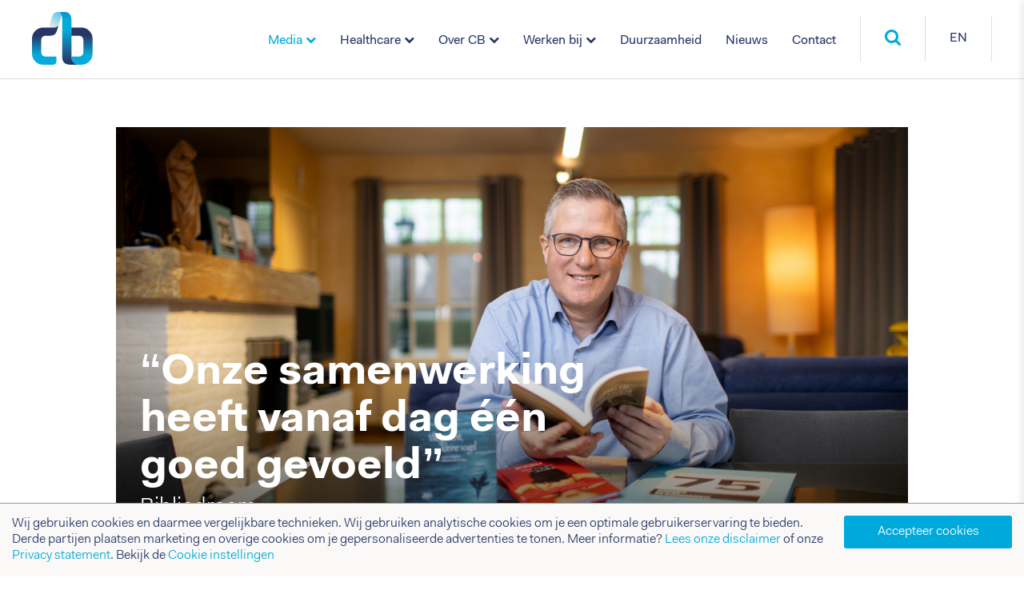

--- FILE ---
content_type: text/html; charset=UTF-8
request_url: https://www.cb.nl/media/onze-klanten/bibliodroom
body_size: 5156
content:
<!DOCTYPE html>
<!--[if lte IE 8]> <script type="text/javascript">window.location="./ie8.html";</script> <![endif]-->
<!--[if IE 8]><html
class="ie ie8 lte9 lte8"> <![endif]-->
<!--[if IE 9]><html
class="ie ie9 lte9"> <![endif]-->
<!--[if gt IE 9]><html> <![endif]-->
<!--[if !IE]><!--><html
lang="nl"> <!--<![endif]--><head><meta
charset="utf-8"><meta
http-equiv="x-ua-compatible" content="ie=edge"><title>In gesprek met Johan Vergote van Bibliodroom - CB</title><meta
name="description" content="Johan Vergote van Bibliodroom deed de distributie van boeken lange tijd zelf, maar dat was tijdrovend en duur. Daarom besloot hij dit uit te besteden aan CB."><meta
name="robots" content="index, follow"><meta
name="viewport" content="width=device-width, initial-scale=1"><meta
property="og:type" content="website" /><meta
property="og:title" content="In gesprek met Johan Vergote van Bibliodroom" /><meta
property="og:url" content="https://www.cb.nl/media/onze-klanten/bibliodroom"><meta
property="og:image" content="/uploads/images/Johan-Vergote-Bibliodroom-02.jpg"><meta
property="og:description" content="Johan Vergote van Bibliodroom deed de distributie van zijn boeken lange tijd zelf, maar dat was tijdrovend en duur. Daarom besloot hij dit uit te besteden aan CB." /><meta
property="business:contact_data:street_address" content="Erasmusweg 10"><meta
property="business:contact_data:locality" content="Culemborg"><meta
property="business:contact_data:region" content="Gelderland"><meta
property="business:contact_data:postal_code" content="4100 AC"><meta
property="business:contact_data:country_name" content="Nederland"><meta
name="twitter:card" content="summary"><meta
name="twitter:site" content="@cb_twit"><meta
name="twitter:title" content="CB"><meta
name="twitter:description" content="Johan Vergote van Bibliodroom deed de distributie van boeken lange tijd zelf, maar dat was tijdrovend en duur. Daarom besloot hij dit uit te besteden aan CB."><meta
name="twitter:image" content="https://cb.nl/assets/assets/img/logo_card.jpg"><link
rel="stylesheet" href="https://www.cb.nl/assets/css/main.css?v=2.2" type="text/css" media="screen"> <script src="https://www.cb.nl/assets/js/bundle.js" type="text/javascript"></script>  <script>(function(w,d,s,l,i){w[l]=w[l]||[];w[l].push({'gtm.start':new Date().getTime(),event:'gtm.js'});var f=d.getElementsByTagName(s)[0],j=d.createElement(s),dl=l!='dataLayer'?'&l='+l:'';j.async=true;j.src='https://www.googletagmanager.com/gtm.js?id='+i+dl;f.parentNode.insertBefore(j,f);})(window,document,'script','dataLayer','GTM-TRFSHZP');</script> </head><body
class="customerStories">
<noscript><iframe
src="https://www.googletagmanager.com/ns.html?id=GTM-TRFSHZP"
height="0" width="0" style="display:none;visibility:hidden"></iframe></noscript><div
class="o-pane o-pane--secondary o-pane--hidden o-pane--fromtop" data-pane="search"><div
class="o-wrapper"><div
class="c-main-search"><a
class="c-main-search__close u-text-contrast" href="#" data-hide-pane="search"><i
class="fa fa-lg fa-times" aria-hidden="true"></i></a><form
action="https://www.cb.nl/zoeken" class="c-form c-form--center"><div
class="c-form__control">
<input
class="c-input c-input--underline e-t--focus" type="search" name="q" id="search" placeholder="Waar bent u naar op zoek?"><button
class="c-main-search__submit" type="submit"><i
class="fa fa-lg fa-search" aria-hidden="true"></i></button></div></form></div></div></div><div
class="c-main-sidebar o-pane--hidden o-pane--fromright" data-pane="sidebar"><header
class="c-main-sidebar__header"><div
class="c-main-sidebar__toggle" data-hide-pane="sidebar">
<span
class="line"></span>
<span
class="line"></span>
<span
class="line"></span></div></header><div
class="o-pane--secondary"><div
class="c-main-sidebar__container"><h3 class="u-text-contrast">Snel naar</h3><div
class="c-quicklinks"><ul ><li ><a
href="https://cbonline.boekhuis.nl" rel="noopener" target="_blank">Inloggen CB Online</a></li><li ><a
href="https://servicemedia.cb.nl" rel="noopener" target="_blank">Serviceportaal media</a></li><li ><a
href="https://cbvervoer.boekhuis.nl" rel="noopener" target="_blank">CB Vervoer</a></li><li ><a
href="http://www.isbn.nl" rel="noopener" target="_blank">ISBN.nl</a></li><li ><a
href="https://analytics.cb.nl" rel="noopener" target="_blank">Analytics</a></li><li ><a
href="https://www.cb.nl/updates">Updates afwijkingen dienstverlening</a></li></ul></div></div></div><div
class="c-main-sidebar__container"><nav
class="c-main-sidebar__nav"><ul
class="list-reset"><li>
<a
href="https://www.cb.nl/">Home</a></li><li>
<a
href="/healthcare">Healthcare</a></li><li>
<a
href="/media">Media</a></li><li>
<a
href="/over-ons">Over ons</a></li><li>
<a
href="/werken-bij">Werken bij</a></li><li>
<a
href="/green">Duurzaamheid</a></li><li>
<a
href="/nieuws">Nieuws</a></li><li>
<a
href="/contact">Contact</a></li></ul></nav><nav
class="c-main-sidebar__utilities"><ul
class="list-reset"><li>
<a
class="u-text-secondary" href="https://twitter.com/cb_twit" target="_blank"><i
class="fa fa-twitter" aria-hidden="true"></i></a></li><li>
<a
class="u-text-secondary" href="https://www.facebook.com/cblogistics/" target="_blank"><i
class="fa fa-facebook" aria-hidden="true"></i></a></li><li>
<a
class="u-text-secondary" href="https://nl.linkedin.com/company/cb-ahead-with-smart-logistics" target="_blank"><i
class="fa fa-linkedin" aria-hidden="true"></i></a></li></ul></nav></div><footer
class="c-main-sidebar__socials"><ul
class="list-reset"><li>
<a
href="https://twitter.com/cb_twit" target="_blank"><i
class="fa fa-lg fa-twitter" aria-hidden="true"></i></a></li><li>
<a
href="https://www.facebook.com/cblogistics/" target="_blank"><i
class="fa fa-lg fa-facebook" aria-hidden="true"></i></a></li><li>
<a
href="https://nl.linkedin.com/company/cb-ahead-with-smart-logistics" target="_blank"><i
class="fa fa-lg fa-linkedin" aria-hidden="true"></i></a></li></ul></footer></div><header
class="c-main-header"><div
class="o-pane"><div
class="o-wrapper"><div
class="o-layout o-layout--mobile o-layout--justify"><div
class="c-logo">
<a
href="https://www.cb.nl/"><img
src="https://www.cb.nl/assets/img/logo-plain.svg" alt="CB"></a></div><div
class="o-layout o-layout--mobile o-layout--center"><nav
class="c-main-nav" role="navigation"><ul
class="nav"><li
class="has-children active first">
<a
href="https://www.cb.nl/media" title="Media">Media</a><div
class="nav__level2"><div
class="nav-divider-2-3"><ul
class="col-1 nav-list-media"><li>
<a
href="https://www.cb.nl/media/uitgever" title="Uitgevers">Uitgevers</a></li><li>
<a
href="https://www.cb.nl/media/boekverkoper" title="Boekverkopers">Boekverkopers</a></li><li>
<a
href="https://www.cb.nl/media/expertises" title="Expertises">Expertises</a></li></ul><ul
class="col-2"><li
class="active">
<a
href="https://www.cb.nl/media/onze-klanten" title="Klantverhalen">Klantverhalen</a></li></div><div
class="nav-divider-1-3"><p>Snel naar</p><ul ><li ><a
href="https://cbonline.boekhuis.nl" rel="noopener" target="_blank">Inloggen CB Online</a></li><li ><a
href="https://servicemedia.cb.nl" rel="noopener" target="_blank">Serviceportaal media</a></li><li ><a
href="https://cbvervoer.boekhuis.nl" rel="noopener" target="_blank">CB Vervoer</a></li><li ><a
href="http://www.isbn.nl" rel="noopener" target="_blank">ISBN.nl</a></li><li ><a
href="https://analytics.cb.nl" rel="noopener" target="_blank">Analytics</a></li><li ><a
href="https://www.cb.nl/updates">Updates afwijkingen dienstverlening</a></li></ul></div></div></li><li
class="has-children">
<a
href="https://www.cb.nl/healthcare" title="Healthcare">Healthcare</a><div
class="nav__level2"><div
class="nav-divider-2-3"><ul
class="col-1"><li
class="has-children">
<a
href="https://www.cb.nl/healthcare/expertises" title="Expertises">Expertises</a></li></ul><ul
class="col-2"><li>
<a
href="https://www.cb.nl/healthcare/onze-klanten" title="Klantverhalen">Klantverhalen</a></li><li
class="exclude">
<a
href="https://www.cb.nl/healthcare/contact" title="Contact">Contact</a></li></ul></div><div
class="nav-divider-1-3"><p>Snel naar</p><ul ><li ><a
href="https://cbonline.boekhuis.nl" rel="noopener" target="_blank">Inloggen CB Online</a></li><li ><a
href="https://servicemedia.cb.nl" rel="noopener" target="_blank">Serviceportaal media</a></li><li ><a
href="https://cbvervoer.boekhuis.nl" rel="noopener" target="_blank">CB Vervoer</a></li><li ><a
href="http://www.isbn.nl" rel="noopener" target="_blank">ISBN.nl</a></li><li ><a
href="https://analytics.cb.nl" rel="noopener" target="_blank">Analytics</a></li><li ><a
href="https://www.cb.nl/updates">Updates afwijkingen dienstverlening</a></li></ul></div></div></li><li
class="has-children">
<a
href="https://www.cb.nl/over-ons" title="Over CB">Over CB</a><div
class="nav__level2"><div
class="nav-divider-2-3"><ul
class="col-1 nav-list-overcb"><li>
<a
href="https://www.cb.nl/green" title="Samen duurzaam">Samen duurzaam</a></li></ul><ul
class="col-2"><li>
<a
href="https://www.cb.nl/over-ons/geschiedenis" title="Geschiedenis">Geschiedenis</a></li><li>
<a
href="https://www.cb.nl/over-ons/missie-visie-waarden" title="Missie, belofte en waarden">Missie, belofte en waarden</a></li><li>
<a
href="https://www.cb.nl/over-ons/directie" title="Directie">Directie</a></li><li>
<a
href="https://www.cb.nl/jaarverslag" title="Jaarverslagen">Jaarverslagen</a></li></ul></div><div
class="nav-divider-1-3"><p>Snel naar</p><ul ><li ><a
href="https://cbonline.boekhuis.nl" rel="noopener" target="_blank">Inloggen CB Online</a></li><li ><a
href="https://servicemedia.cb.nl" rel="noopener" target="_blank">Serviceportaal media</a></li><li ><a
href="https://cbvervoer.boekhuis.nl" rel="noopener" target="_blank">CB Vervoer</a></li><li ><a
href="http://www.isbn.nl" rel="noopener" target="_blank">ISBN.nl</a></li><li ><a
href="https://analytics.cb.nl" rel="noopener" target="_blank">Analytics</a></li><li ><a
href="https://www.cb.nl/updates">Updates afwijkingen dienstverlening</a></li></ul></div></div></li><li
class="has-children">
<a
href="https://www.cb.nl/werken-bij" title="Werken bij">Werken bij</a><div
class="nav__level2"><div
class="nav-divider-2-3"><ul
class="col-1"><li
class="has-children">
<a
href="/werken-bij#more-teams" title="Teams">Teams</a><li>
<a
href="https://www.cb.nl/werken-bij/afdelingen/finance" title="Finance">Finance</a></li><li>
<a
href="https://www.cb.nl/werken-bij/afdelingen/commercie" title="Commercie">Commercie</a></li><li>
<a
href="https://www.cb.nl/werken-bij/afdelingen/logistiek" title="Logistiek">Logistiek</a></li><li>
<a
href="https://www.cb.nl/werken-bij/afdelingen/customer-service" title="Customer service">Customer service</a></li><li>
<a
href="https://www.cb.nl/werken-bij/afdelingen/it" title="IT">IT</a></li><li>
<a
href="https://www.cb.nl/werken-bij/afdelingen/human-resources" title="HR, Facility service &amp; Legal">HR, Facility service &amp; Legal</a></li></li></ul><ul
class="col-2"><li>
<a
href="https://vacatures.cb.nl/" title="Vacatures">Vacatures</a></li><li>
<a
href="https://www.cb.nl/werken-bij/onze-mensen" title="Onze mensen">Onze mensen</a></li></ul></div><div
class="nav-divider-1-3"><p>Snel naar</p><ul ><li ><a
href="https://cbonline.boekhuis.nl" rel="noopener" target="_blank">Inloggen CB Online</a></li><li ><a
href="https://servicemedia.cb.nl" rel="noopener" target="_blank">Serviceportaal media</a></li><li ><a
href="https://cbvervoer.boekhuis.nl" rel="noopener" target="_blank">CB Vervoer</a></li><li ><a
href="http://www.isbn.nl" rel="noopener" target="_blank">ISBN.nl</a></li><li ><a
href="https://analytics.cb.nl" rel="noopener" target="_blank">Analytics</a></li><li ><a
href="https://www.cb.nl/updates">Updates afwijkingen dienstverlening</a></li></ul></div></div></li><li>
<a
href="https://www.cb.nl/green" title="Duurzaamheid">Duurzaamheid</a></li><li>
<a
href="https://www.cb.nl/nieuws" title="Nieuws">Nieuws</a></li><li>
<a
href="https://www.cb.nl/contact" title="Contact">Contact</a></li></ul></nav><div
class="c-main-search-toggle" data-toggle-pane="search">
<a
class="c-main-header__link u-text-secondary" href="#"><i
class="fa fa-lg fa-search" aria-hidden="true"></i></a></div><div
class="c-language-toggle">
<a
class="c-main-header__link u-text-primary" href="/en">EN</a></div><div
class="c-main-nav-toggle" data-toggle-pane="sidebar">
<a
class="c-main-header__link u-text-secondary" href="#"><i
class="fa fa-lg fa-bars" aria-hidden="true"></i></a></div></div></div></div></div></header><div
class="o-pane o-pane--bleed"><div
class="o-wrapper--slim"><div
class="o-pane__inner "><div
class="c-hero c-hero--slim c-tile__image--overlay u-cover" style="background-image: url(/uploads/images/_heroContent/Johan-Vergote-Bibliodroom-02.jpg);"><div
class="c-quote"><div
class="c-quote__content"><div
class="c-quote__title">
&ldquo;Onze samenwerking heeft vanaf dag één goed gevoeld&rdquo;</div><div
class="c-quote__name">
Bibliodroom</div></div></div></div><article
class="c-article"><div
class="o-pane__inner o-pane__inner-mob-small"><div
class="c-article__container breadcrumb-container">
<a
href="https://www.cb.nl/">Home</a><span
class="crumb-separator"><i
class="far fa-chevron-right"></i></span>
<a
href="https://www.cb.nl/media">Media</a><span
class="crumb-separator"><i
class="far fa-chevron-right"></i></span>
<a
href="https://www.cb.nl/media/onze-klanten">Onze klanten</a><span
class="crumb-separator"><i
class="far fa-chevron-right"></i></span>
<a
href="https://www.cb.nl/media/onze-klanten/bibliodroom">Bibliodroom</a><span
class="crumb-separator"><i
class="far fa-chevron-right"></i></span></div><div
class="c-article__container " style=""><p><strong>Meer dan 25 jaar lang runde Johan Vergote twee Standaard boekhandels in België: in Roeselare en in Izegem. Na 20 jaar ging hij wat experimenteren met het uitgeven van boeken. Aanvankelijk lokaal en later op iets grotere schaal. Op een bepaald moment evolueerde het boekenvak in een richting die hem minder goed lag -veel producten naast boeken- en als man van taal en verhaal volgde Johan toen zijn hart. In het uitgeversvak kon hij meer van zijn creativiteit kwijt. Met CB als logistiek partner.</strong><br></p><p>Vanaf niets een heel mooi boek maken, dat is wat dit vakgebied voor Johan zo interessant maakt. Johan: ‘’Veel mensen die bij mij terechtkomen hebben totaal geen ervaring met het uitgeven van boeken. Ik start dan zowel letterlijk als figuurlijk met een onbeschreven blad en dat is zo mooi.” Doordat de focus van zijn uitgeverij Bibliodroom op bedrijven en organisaties ligt, dus boeken als marketinginstrument, is de fondslijst heel divers. Van een boek over lingerie met een bh-bandje als sluiting tot een boek over een organisatie voor bijzondere jeugdzorg die 70 jaar bestaat. Johan: “Bibliodroom, mijn uitgeverij, is 1.74 meter groot, dat ben ik! Ik heb geen mensen in dienst, werk met freelancers en leef echt van dit werk.”</p><h2>Digitalisering en distributie</h2><p>Iets waar veel uitgevers tegenaan lopen, is de digitalisering, maar juist in deze tijden pleit Johan voor het papieren boek. “Het is een fysiek tastbaar ding en daardoor heeft het voor marketing een meerwaarde. Een hebbeding, maar evenzeer een informatiedrager.” Zijn distributie deed Johan lange tijd zelf, maar zag dat altijd als last. Johan: “Het pakjes moeten maken en versturen is tijdrovend en duur. Het was voor mij de achilleshiel van waar ik mee bezig was. Ik ben toen lang op zoek geweest naar een oplossing, heb vele logistieke partners gescreend en kwam bij CB uit. We zijn onze samenwerking in het voorjaar van 2019 gestart en vanaf dag één heeft dit goed gevoeld.”</p><h2>Print on Demand als uitkomst</h2><p>De <a
href="https://www.cb.nl/expertises/print-on-demand">Print on Demand</a> service van CB bleek een uitkomst voor Johan en redde hem uit een netelige situatie. Johan: ‘Ik was al twee jaar bezig met een groot project en een week voordat de boekpresentatie zou plaatsvinden belde de drukker. Er was een probleem met de productie; ze waren zelfs nog niet eens begonnen! Toen belde ik CB en mijn accountmanager zei meteen: ‘We gaan u proberen te helpen’. In mijn 30 jaar in de boekenwereld was dit het moeilijkste verhaal dat me ooit was overkomen, dus je snapt hoe opgelucht ik was. Ik heb nachtenlang wakker gelegen van de spanning, maar mijn boeken had ik op tijd en niemand heeft iets gemerkt.”</p><h2>Persoonlijk contact</h2><p>Over zijn samenwerking met CB zegt Johan: “Zij willen de klant ontzorgen, maar ik heb vooral ervaren hoe zij hun klant verzorgen. Als kleine uitgeverij heb ik één op één contact met de auteurs, wat voor velen van hen zeer belangrijk is. Zoals Lectrr, de huiscartoonist van de krant De Standaard met wie ik al een aantal boekjes heb gemaakt, altijd zegt: dit is de enige uitgeverij waar ik, als ik bel, altijd de uitgever zelf aan de lijn krijg. Hoewel CB juist een heel groot bedrijf is, voel ik me daar ook altijd zeer professioneel en op persoonlijke wijze geholpen.”</p></div><div
class="c-article__container"><div
class="o-layout o-layout--stretch"></div></div></div></article></div></div></div><div
class="o-pane u-row-spacing-huge"><div
class="o-wrapper--slim"><div
class="o-pane__container u-text-center"><h2 class="h2 u-row-spacing-none">Meer klantverhalen</h2><p
class="u-text-medium u-text-secondary"></p></div><div
class="o-layout o-layout--stretch o-layout--justify-center"><div
class="o-layout__item-4"><div
class="c-card"><div
class="c-card__image">
<a
href="https://www.cb.nl/media/onze-klanten/bbnc-uitgevers">
<img
class="e-t--zoom" src="/uploads/images/_cardThumb/Nicole-Neven-BBNC-031.jpg" width="540" height="240" alt="BBNC uitgevers">
</a></div><div
class="c-card__container c-card__container--slim">
<a
href="https://www.cb.nl/media/onze-klanten/bbnc-uitgevers"><h4>BBNC uitgevers</h4></a><p></p>
<a
class="c-button c-button--text" href="https://www.cb.nl/media/onze-klanten/bbnc-uitgevers" title="BBNC uitgevers">Meer informatie</a></div></div></div><div
class="o-layout__item-4"><div
class="c-card"><div
class="c-card__image">
<a
href="https://www.cb.nl/media/onze-klanten/malmberg">
<img
class="e-t--zoom" src="/uploads/images/_cardThumb/malmberg_goed.png" width="540" height="240" alt="Malmberg">
</a></div><div
class="c-card__container c-card__container--slim">
<a
href="https://www.cb.nl/media/onze-klanten/malmberg"><h4>Malmberg</h4></a><p></p>
<a
class="c-button c-button--text" href="https://www.cb.nl/media/onze-klanten/malmberg" title="Malmberg">Meer informatie</a></div></div></div><div
class="o-layout__item-4"><div
class="c-card"><div
class="c-card__image">
<a
href="https://www.cb.nl/media/onze-klanten/phaidon">
<img
class="e-t--zoom" src="/uploads/images/_cardThumb/Phaidon-Press-Tycho-Korbee-02.jpg" width="540" height="240" alt="Phaidon">
</a></div><div
class="c-card__container c-card__container--slim">
<a
href="https://www.cb.nl/media/onze-klanten/phaidon"><h4>Phaidon</h4></a><p></p>
<a
class="c-button c-button--text" href="https://www.cb.nl/media/onze-klanten/phaidon" title="Phaidon">Meer informatie</a></div></div></div></div><div
class="o-pane__container u-text-center">
<a
href="https://www.cb.nl/media/onze-klanten" class="c-button c-button--primary">Alle klantverhalen</a></div></div></div><div
class="o-pane o-pane--gradient"><div
class="o-wrapper"><footer
class="c-main-footer"><div
class="o-layout o-layout--center"><ul
class="c-main-footer__list"><li>
<a
href="https://www.cb.nl/">Home</a></li><li>
<a
href="/en/healthcare">Healthcare</a></li><li>
<a
href="/media">Media</a></li><li>
<a
href="/werken-bij">Werken bij</a></li><li>
<a
href="/contact">Contact</a></li></ul></div></footer></div></div><div
id="colofon" class="o-pane"><div
class="o-wrapper"><div
class="c-sub-footer"><div
class="o-layout o-layout--center o-layout--justify"><div
class="o-layout"><ul
class="c-sub-footer__list"><li>
<a
class="u-text-body" href="/disclaimer">Disclaimer</a></li><li>
<a
class="u-text-body" href="/algemene-voorwaarden">Algemene voorwaarden</a></li><li>
<a
class="u-text-body" href="/privacy-statement">Privacy statement</a></li></ul><ul
class="c-sub-footer__list"><li>
<a
class="u-text-secondary" href="https://twitter.com/cb_twit" target="_blank"><i
class="fa fa-twitter" aria-hidden="true"></i></a></li><li>
<a
class="u-text-secondary" href="https://www.facebook.com/cblogistics/" target="_blank"><i
class="fa fa-facebook" aria-hidden="true"></i></a></li><li>
<a
class="u-text-secondary" href="https://nl.linkedin.com/company/cb-ahead-with-smart-logistics" target="_blank"><i
class="fa fa-linkedin" aria-hidden="true"></i></a></li><li>
<a
class="u-text-secondary" href="https://instagram.com/cb_culemborg" target="_blank"><i
class="fa fa-instagram" aria-hidden="true"></i></a></li></ul></div><a
class="top" class="u-text-secondary" href="#" data-to="0"><img
src="/assets/img/long-arrow-up-blue.svg" />Naar boven</a></div></div></div></div><style>h1,h2,h3,h4,h5,h6,strong,.c-main-sidebar__nav li a,.form-group label,.c-form .form-group label:first-child,.form__row label:first-child,span.nav-link.font-weight-bold.active,.c-tabs__nav li.is-active a,.c-quote__title,.banner-single .visual-banner p.visual-banner--text,.banner-double .visual-banner p.visual-banner--text,.banner-triple .visual-banner p.visual-banner--text,body.recruiteeVacancies .rec-proces .slide-title,.u-text-bold,.uspsH .c-icon+p,.infotable tr th,.infotable tr td:first-child{font-weight:400!important}</style> <script>window.addEventListener("DOMContentLoaded",function(){document.querySelector('.c-hero').style.minHeight=document.querySelector('.c-hero .o-pane').clientHeight+97+'px';});</script> </body></html>

--- FILE ---
content_type: text/css; charset=utf-8
request_url: https://www.cb.nl/assets/css/main.css?v=2.2
body_size: 31515
content:
@charset "UTF-8";
/*! Main */
/**
 * Main import structure and file naming according to ITCSS
 * by Harry Roberts (http://csswizardry.com).
 * - It’s important not to output any CSS in the first 2 layers.
 */
/* Vendors
   ------------------------------------------------------------------------- */
/*!
 *  Font Awesome 4.7.0 by @davegandy - http://fontawesome.io - @fontawesome
 *  License - http://fontawesome.io/license (Font: SIL OFL 1.1, CSS: MIT License)
 */
/* FONT PATH
 * -------------------------- */

@import url(manual.css);

@font-face {
  font-family: 'FontAwesome';
  src: url("../fonts/fontawesome-webfont.eot?v=4.7.0");
  src: url("../fonts/fontawesome-webfont.eot?#iefix&v=4.7.0") format("embedded-opentype"), url("../fonts/fontawesome-webfont.woff2?v=4.7.0") format("woff2"), url("../fonts/fontawesome-webfont.woff?v=4.7.0") format("woff"), url("../fonts/fontawesome-webfont.ttf?v=4.7.0") format("truetype"), url("../fonts/fontawesome-webfont.svg?v=4.7.0#fontawesomeregular") format("svg");
  font-weight: normal;
  font-style: normal; }

.fa {
  display: inline-block;
  font: normal normal normal 14px/1 FontAwesome;
  font-size: inherit;
  text-rendering: auto;
  -webkit-font-smoothing: antialiased;
  -moz-osx-font-smoothing: grayscale; }

/* makes the font 33% larger relative to the icon container */
.fa-lg {
  font-size: 1.33333em;
  line-height: 0.75em;
  vertical-align: -15%; }

.fa-2x {
  font-size: 2em; }

.fa-3x {
  font-size: 3em; }

.fa-4x {
  font-size: 4em; }

.fa-5x {
  font-size: 5em; }

.fa-fw {
  width: 1.28571em;
  text-align: center; }

.fa-ul {
  padding-left: 0;
  margin-left: 2.14286em;
  list-style-type: none; }
  .fa-ul > li {
    position: relative; }

.fa-li {
  position: absolute;
  left: -2.14286em;
  width: 2.14286em;
  top: 0.14286em;
  text-align: center; }
  .fa-li.fa-lg {
    left: -1.85714em; }

.fa-border {
  padding: .2em .25em .15em;
  border: solid 0.08em #eee;
  border-radius: .1em; }

.fa-pull-left {
  float: left; }

.fa-pull-right {
  float: right; }

.fa.fa-pull-left {
  margin-right: .3em; }

.fa.fa-pull-right {
  margin-left: .3em; }

/* Deprecated as of 4.4.0 */
.pull-right {
  float: right; }

.pull-left {
  float: left; }

.fa.pull-left {
  margin-right: .3em; }

.fa.pull-right {
  margin-left: .3em; }

.fa-spin {
  -webkit-animation: fa-spin 2s infinite linear;
  -moz-animation: fa-spin 2s infinite linear;
       animation: fa-spin 2s infinite linear; }

.fa-pulse {
  -webkit-animation: fa-spin 1s infinite steps(8);
  -moz-animation: fa-spin 1s infinite steps(8);
       animation: fa-spin 1s infinite steps(8); }

@-webkit-keyframes fa-spin {
  0% {
    -webkit-transform: rotate(0deg);
    transform: rotate(0deg); }
  100% {
    -webkit-transform: rotate(359deg);
    transform: rotate(359deg); } }

@-moz-keyframes fa-spin {
  0% {
    -webkit-transform: rotate(0deg);
    -moz-transform: rotate(0deg);
         transform: rotate(0deg); }
  100% {
    -webkit-transform: rotate(359deg);
    -moz-transform: rotate(359deg);
         transform: rotate(359deg); } }

@keyframes fa-spin {
  0% {
    -webkit-transform: rotate(0deg);
    -moz-transform: rotate(0deg);
      -o-transform: rotate(0deg);
         transform: rotate(0deg); }
  100% {
    -webkit-transform: rotate(359deg);
    -moz-transform: rotate(359deg);
      -o-transform: rotate(359deg);
         transform: rotate(359deg); } }

.fa-rotate-90 {
  -ms-filter: "progid:DXImageTransform.Microsoft.BasicImage(rotation=1)";
  -webkit-transform: rotate(90deg);
  -ms-transform: rotate(90deg);
  -moz-transform: rotate(90deg);
    -o-transform: rotate(90deg);
       transform: rotate(90deg); }

.fa-rotate-180 {
  -ms-filter: "progid:DXImageTransform.Microsoft.BasicImage(rotation=2)";
  -webkit-transform: rotate(180deg);
  -ms-transform: rotate(180deg);
  -moz-transform: rotate(180deg);
    -o-transform: rotate(180deg);
       transform: rotate(180deg); }

.fa-rotate-270 {
  -ms-filter: "progid:DXImageTransform.Microsoft.BasicImage(rotation=3)";
  -webkit-transform: rotate(270deg);
  -ms-transform: rotate(270deg);
  -moz-transform: rotate(270deg);
    -o-transform: rotate(270deg);
       transform: rotate(270deg); }

.fa-flip-horizontal {
  -ms-filter: "progid:DXImageTransform.Microsoft.BasicImage(rotation=0, mirror=1)";
  -webkit-transform: scale(-1, 1);
  -ms-transform: scale(-1, 1);
  -moz-transform: scale(-1, 1);
    -o-transform: scale(-1, 1);
       transform: scale(-1, 1); }

.fa-flip-vertical {
  -ms-filter: "progid:DXImageTransform.Microsoft.BasicImage(rotation=2, mirror=1)";
  -webkit-transform: scale(1, -1);
  -ms-transform: scale(1, -1);
  -moz-transform: scale(1, -1);
    -o-transform: scale(1, -1);
       transform: scale(1, -1); }

:root .fa-rotate-90,
:root .fa-rotate-180,
:root .fa-rotate-270,
:root .fa-flip-horizontal,
:root .fa-flip-vertical {
  -webkit-filter: none;
          filter: none; }

.fa-stack {
  position: relative;
  display: inline-block;
  width: 2em;
  height: 2em;
  line-height: 2em;
  vertical-align: middle; }

.fa-stack-1x, .fa-stack-2x {
  position: absolute;
  left: 0;
  width: 100%;
  text-align: center; }

.fa-stack-1x {
  line-height: inherit; }

.fa-stack-2x {
  font-size: 2em; }

.fa-inverse {
  color: #fff; }

/* Font Awesome uses the Unicode Private Use Area (PUA) to ensure screen
   readers do not read off random characters that represent icons */
.fa-glass:before {
  content: ""; }

.fa-music:before {
  content: ""; }

.fa-search:before {
  content: ""; }

.fa-envelope-o:before {
  content: ""; }

.fa-heart:before {
  content: ""; }

.fa-star:before {
  content: ""; }

.fa-star-o:before {
  content: ""; }

.fa-user:before {
  content: ""; }

.fa-film:before {
  content: ""; }

.fa-th-large:before {
  content: ""; }

.fa-th:before {
  content: ""; }

.fa-th-list:before {
  content: ""; }

.fa-check:before {
  content: ""; }

.fa-remove:before,
.fa-close:before,
.fa-times:before {
  content: ""; }

.fa-search-plus:before {
  content: ""; }

.fa-search-minus:before {
  content: ""; }

.fa-power-off:before {
  content: ""; }

.fa-signal:before {
  content: ""; }

.fa-gear:before,
.fa-cog:before {
  content: ""; }

.fa-trash-o:before {
  content: ""; }

.fa-home:before {
  content: ""; }

.fa-file-o:before {
  content: ""; }

.fa-clock-o:before {
  content: ""; }

.fa-road:before {
  content: ""; }

.fa-download:before {
  content: ""; }

.fa-arrow-circle-o-down:before {
  content: ""; }

.fa-arrow-circle-o-up:before {
  content: ""; }

.fa-inbox:before {
  content: ""; }

.fa-play-circle-o:before {
  content: ""; }

.fa-rotate-right:before,
.fa-repeat:before {
  content: ""; }

.fa-refresh:before {
  content: ""; }

.fa-list-alt:before {
  content: ""; }

.fa-lock:before {
  content: ""; }

.fa-flag:before {
  content: ""; }

.fa-headphones:before {
  content: ""; }

.fa-volume-off:before {
  content: ""; }

.fa-volume-down:before {
  content: ""; }

.fa-volume-up:before {
  content: ""; }

.fa-qrcode:before {
  content: ""; }

.fa-barcode:before {
  content: ""; }

.fa-tag:before {
  content: ""; }

.fa-tags:before {
  content: ""; }

.fa-book:before {
  content: ""; }

.fa-bookmark:before {
  content: ""; }

.fa-print:before {
  content: ""; }

.fa-camera:before {
  content: ""; }

.fa-font:before {
  content: ""; }

.fa-bold:before {
  content: ""; }

.fa-italic:before {
  content: ""; }

.fa-text-height:before {
  content: ""; }

.fa-text-width:before {
  content: ""; }

.fa-align-left:before {
  content: ""; }

.fa-align-center:before {
  content: ""; }

.fa-align-right:before {
  content: ""; }

.fa-align-justify:before {
  content: ""; }

.fa-list:before {
  content: ""; }

.fa-dedent:before,
.fa-outdent:before {
  content: ""; }

.fa-indent:before {
  content: ""; }

.fa-video-camera:before {
  content: ""; }

.fa-photo:before,
.fa-image:before,
.fa-picture-o:before {
  content: ""; }

.fa-pencil:before {
  content: ""; }

.fa-map-marker:before {
  content: ""; }

.fa-adjust:before {
  content: ""; }

.fa-tint:before {
  content: ""; }

.fa-edit:before,
.fa-pencil-square-o:before {
  content: ""; }

.fa-share-square-o:before {
  content: ""; }

.fa-check-square-o:before {
  content: ""; }

.fa-arrows:before {
  content: ""; }

.fa-step-backward:before {
  content: ""; }

.fa-fast-backward:before {
  content: ""; }

.fa-backward:before {
  content: ""; }

.fa-play:before {
  content: ""; }

.fa-pause:before {
  content: ""; }

.fa-stop:before {
  content: ""; }

.fa-forward:before {
  content: ""; }

.fa-fast-forward:before {
  content: ""; }

.fa-step-forward:before {
  content: ""; }

.fa-eject:before {
  content: ""; }

.fa-chevron-left:before {
  content: ""; }

.fa-chevron-right:before {
  content: ""; }

.fa-plus-circle:before {
  content: ""; }

.fa-minus-circle:before {
  content: ""; }

.fa-times-circle:before {
  content: ""; }

.fa-check-circle:before {
  content: ""; }

.fa-question-circle:before {
  content: ""; }

.fa-info-circle:before {
  content: ""; }

.fa-crosshairs:before {
  content: ""; }

.fa-times-circle-o:before {
  content: ""; }

.fa-check-circle-o:before {
  content: ""; }

.fa-ban:before {
  content: ""; }

.fa-arrow-left:before {
  content: ""; }

.fa-arrow-right:before {
  content: ""; }

.fa-arrow-up:before {
  content: ""; }

.fa-arrow-down:before {
  content: ""; }

.fa-mail-forward:before,
.fa-share:before {
  content: ""; }

.fa-expand:before {
  content: ""; }

.fa-compress:before {
  content: ""; }

.fa-plus:before {
  content: ""; }

.fa-minus:before {
  content: ""; }

.fa-asterisk:before {
  content: ""; }

.fa-exclamation-circle:before {
  content: ""; }

.fa-gift:before {
  content: ""; }

.fa-leaf:before {
  content: ""; }

.fa-fire:before {
  content: ""; }

.fa-eye:before {
  content: ""; }

.fa-eye-slash:before {
  content: ""; }

.fa-warning:before,
.fa-exclamation-triangle:before {
  content: ""; }

.fa-plane:before {
  content: ""; }

.fa-calendar:before {
  content: ""; }

.fa-random:before {
  content: ""; }

.fa-comment:before {
  content: ""; }

.fa-magnet:before {
  content: ""; }

.fa-chevron-up:before {
  content: ""; }

.fa-chevron-down:before {
  content: ""; }

.fa-retweet:before {
  content: ""; }

.fa-shopping-cart:before {
  content: ""; }

.fa-folder:before {
  content: ""; }

.fa-folder-open:before {
  content: ""; }

.fa-arrows-v:before {
  content: ""; }

.fa-arrows-h:before {
  content: ""; }

.fa-bar-chart-o:before,
.fa-bar-chart:before {
  content: ""; }

.fa-twitter-square:before {
  content: ""; }

.fa-facebook-square:before {
  content: ""; }

.fa-camera-retro:before {
  content: ""; }

.fa-key:before {
  content: ""; }

.fa-gears:before,
.fa-cogs:before {
  content: ""; }

.fa-comments:before {
  content: ""; }

.fa-thumbs-o-up:before {
  content: ""; }

.fa-thumbs-o-down:before {
  content: ""; }

.fa-star-half:before {
  content: ""; }

.fa-heart-o:before {
  content: ""; }

.fa-sign-out:before {
  content: ""; }

.fa-linkedin-square:before {
  content: ""; }

.fa-thumb-tack:before {
  content: ""; }

.fa-external-link:before {
  content: ""; }

.fa-sign-in:before {
  content: ""; }

.fa-trophy:before {
  content: ""; }

.fa-github-square:before {
  content: ""; }

.fa-upload:before {
  content: ""; }

.fa-lemon-o:before {
  content: ""; }

.fa-phone:before {
  content: ""; }

.fa-square-o:before {
  content: ""; }

.fa-bookmark-o:before {
  content: ""; }

.fa-phone-square:before {
  content: ""; }

.fa-twitter:before {
  content: ""; }

.fa-facebook-f:before,
.fa-facebook:before {
  content: ""; }

.fa-github:before {
  content: ""; }

.fa-unlock:before {
  content: ""; }

.fa-credit-card:before {
  content: ""; }

.fa-feed:before,
.fa-rss:before {
  content: ""; }

.fa-hdd-o:before {
  content: ""; }

.fa-bullhorn:before {
  content: ""; }

.fa-bell:before {
  content: ""; }

.fa-certificate:before {
  content: ""; }

.fa-hand-o-right:before {
  content: ""; }

.fa-hand-o-left:before {
  content: ""; }

.fa-hand-o-up:before {
  content: ""; }

.fa-hand-o-down:before {
  content: ""; }

.fa-arrow-circle-left:before {
  content: ""; }

.fa-arrow-circle-right:before {
  content: ""; }

.fa-arrow-circle-up:before {
  content: ""; }

.fa-arrow-circle-down:before {
  content: ""; }

.fa-globe:before {
  content: ""; }

.fa-wrench:before {
  content: ""; }

.fa-tasks:before {
  content: ""; }

.fa-filter:before {
  content: ""; }

.fa-briefcase:before {
  content: ""; }

.fa-arrows-alt:before {
  content: ""; }

.fa-group:before,
.fa-users:before {
  content: ""; }

.fa-chain:before,
.fa-link:before {
  content: ""; }

.fa-cloud:before {
  content: ""; }

.fa-flask:before {
  content: ""; }

.fa-cut:before,
.fa-scissors:before {
  content: ""; }

.fa-copy:before,
.fa-files-o:before {
  content: ""; }

.fa-paperclip:before {
  content: ""; }

.fa-save:before,
.fa-floppy-o:before {
  content: ""; }

.fa-square:before {
  content: ""; }

.fa-navicon:before,
.fa-reorder:before,
.fa-bars:before {
  content: ""; }

.fa-list-ul:before {
  content: ""; }

.fa-list-ol:before {
  content: ""; }

.fa-strikethrough:before {
  content: ""; }

.fa-underline:before {
  content: ""; }

.fa-table:before {
  content: ""; }

.fa-magic:before {
  content: ""; }

.fa-truck:before {
  content: ""; }

.fa-pinterest:before {
  content: ""; }

.fa-pinterest-square:before {
  content: ""; }

.fa-google-plus-square:before {
  content: ""; }

.fa-google-plus:before {
  content: ""; }

.fa-money:before {
  content: ""; }

.fa-caret-down:before {
  content: ""; }

.fa-caret-up:before {
  content: ""; }

.fa-caret-left:before {
  content: ""; }

.fa-caret-right:before {
  content: ""; }

.fa-columns:before {
  content: ""; }

.fa-unsorted:before,
.fa-sort:before {
  content: ""; }

.fa-sort-down:before,
.fa-sort-desc:before {
  content: ""; }

.fa-sort-up:before,
.fa-sort-asc:before {
  content: ""; }

.fa-envelope:before {
  content: ""; }

.fa-linkedin:before {
  content: ""; }

.fa-rotate-left:before,
.fa-undo:before {
  content: ""; }

.fa-legal:before,
.fa-gavel:before {
  content: ""; }

.fa-dashboard:before,
.fa-tachometer:before {
  content: ""; }

.fa-comment-o:before {
  content: ""; }

.fa-comments-o:before {
  content: ""; }

.fa-flash:before,
.fa-bolt:before {
  content: ""; }

.fa-sitemap:before {
  content: ""; }

.fa-umbrella:before {
  content: ""; }

.fa-paste:before,
.fa-clipboard:before {
  content: ""; }

.fa-lightbulb-o:before {
  content: ""; }

.fa-exchange:before {
  content: ""; }

.fa-cloud-download:before {
  content: ""; }

.fa-cloud-upload:before {
  content: ""; }

.fa-user-md:before {
  content: ""; }

.fa-stethoscope:before {
  content: ""; }

.fa-suitcase:before {
  content: ""; }

.fa-bell-o:before {
  content: ""; }

.fa-coffee:before {
  content: ""; }

.fa-cutlery:before {
  content: ""; }

.fa-file-text-o:before {
  content: ""; }

.fa-building-o:before {
  content: ""; }

.fa-hospital-o:before {
  content: ""; }

.fa-ambulance:before {
  content: ""; }

.fa-medkit:before {
  content: ""; }

.fa-fighter-jet:before {
  content: ""; }

.fa-beer:before {
  content: ""; }

.fa-h-square:before {
  content: ""; }

.fa-plus-square:before {
  content: ""; }

.fa-angle-double-left:before {
  content: ""; }

.fa-angle-double-right:before {
  content: ""; }

.fa-angle-double-up:before {
  content: ""; }

.fa-angle-double-down:before {
  content: ""; }

.fa-angle-left:before {
  content: ""; }

.fa-angle-right:before {
  content: ""; }

.fa-angle-up:before {
  content: ""; }

.fa-angle-down:before {
  content: ""; }

.fa-desktop:before {
  content: ""; }

.fa-laptop:before {
  content: ""; }

.fa-tablet:before {
  content: ""; }

.fa-mobile-phone:before,
.fa-mobile:before {
  content: ""; }

.fa-circle-o:before {
  content: ""; }

.fa-quote-left:before {
  content: ""; }

.fa-quote-right:before {
  content: ""; }

.fa-spinner:before {
  content: ""; }

.fa-circle:before {
  content: ""; }

.fa-mail-reply:before,
.fa-reply:before {
  content: ""; }

.fa-github-alt:before {
  content: ""; }

.fa-folder-o:before {
  content: ""; }

.fa-folder-open-o:before {
  content: ""; }

.fa-smile-o:before {
  content: ""; }

.fa-frown-o:before {
  content: ""; }

.fa-meh-o:before {
  content: ""; }

.fa-gamepad:before {
  content: ""; }

.fa-keyboard-o:before {
  content: ""; }

.fa-flag-o:before {
  content: ""; }

.fa-flag-checkered:before {
  content: ""; }

.fa-terminal:before {
  content: ""; }

.fa-code:before {
  content: ""; }

.fa-mail-reply-all:before,
.fa-reply-all:before {
  content: ""; }

.fa-star-half-empty:before,
.fa-star-half-full:before,
.fa-star-half-o:before {
  content: ""; }

.fa-location-arrow:before {
  content: ""; }

.fa-crop:before {
  content: ""; }

.fa-code-fork:before {
  content: ""; }

.fa-unlink:before,
.fa-chain-broken:before {
  content: ""; }

.fa-question:before {
  content: ""; }

.fa-info:before {
  content: ""; }

.fa-exclamation:before {
  content: ""; }

.fa-superscript:before {
  content: ""; }

.fa-subscript:before {
  content: ""; }

.fa-eraser:before {
  content: ""; }

.fa-puzzle-piece:before {
  content: ""; }

.fa-microphone:before {
  content: ""; }

.fa-microphone-slash:before {
  content: ""; }

.fa-shield:before {
  content: ""; }

.fa-calendar-o:before {
  content: ""; }

.fa-fire-extinguisher:before {
  content: ""; }

.fa-rocket:before {
  content: ""; }

.fa-maxcdn:before {
  content: ""; }

.fa-chevron-circle-left:before {
  content: ""; }

.fa-chevron-circle-right:before {
  content: ""; }

.fa-chevron-circle-up:before {
  content: ""; }

.fa-chevron-circle-down:before {
  content: ""; }

.fa-html5:before {
  content: ""; }

.fa-css3:before {
  content: ""; }

.fa-anchor:before {
  content: ""; }

.fa-unlock-alt:before {
  content: ""; }

.fa-bullseye:before {
  content: ""; }

.fa-ellipsis-h:before {
  content: ""; }

.fa-ellipsis-v:before {
  content: ""; }

.fa-rss-square:before {
  content: ""; }

.fa-play-circle:before {
  content: ""; }

.fa-ticket:before {
  content: ""; }

.fa-minus-square:before {
  content: ""; }

.fa-minus-square-o:before {
  content: ""; }

.fa-level-up:before {
  content: ""; }

.fa-level-down:before {
  content: ""; }

.fa-check-square:before {
  content: ""; }

.fa-pencil-square:before {
  content: ""; }

.fa-external-link-square:before {
  content: ""; }

.fa-share-square:before {
  content: ""; }

.fa-compass:before {
  content: ""; }

.fa-toggle-down:before,
.fa-caret-square-o-down:before {
  content: ""; }

.fa-toggle-up:before,
.fa-caret-square-o-up:before {
  content: ""; }

.fa-toggle-right:before,
.fa-caret-square-o-right:before {
  content: ""; }

.fa-euro:before,
.fa-eur:before {
  content: ""; }

.fa-gbp:before {
  content: ""; }

.fa-dollar:before,
.fa-usd:before {
  content: ""; }

.fa-rupee:before,
.fa-inr:before {
  content: ""; }

.fa-cny:before,
.fa-rmb:before,
.fa-yen:before,
.fa-jpy:before {
  content: ""; }

.fa-ruble:before,
.fa-rouble:before,
.fa-rub:before {
  content: ""; }

.fa-won:before,
.fa-krw:before {
  content: ""; }

.fa-bitcoin:before,
.fa-btc:before {
  content: ""; }

.fa-file:before {
  content: ""; }

.fa-file-text:before {
  content: ""; }

.fa-sort-alpha-asc:before {
  content: ""; }

.fa-sort-alpha-desc:before {
  content: ""; }

.fa-sort-amount-asc:before {
  content: ""; }

.fa-sort-amount-desc:before {
  content: ""; }

.fa-sort-numeric-asc:before {
  content: ""; }

.fa-sort-numeric-desc:before {
  content: ""; }

.fa-thumbs-up:before {
  content: ""; }

.fa-thumbs-down:before {
  content: ""; }

.fa-youtube-square:before {
  content: ""; }

.fa-youtube:before {
  content: ""; }

.fa-xing:before {
  content: ""; }

.fa-xing-square:before {
  content: ""; }

.fa-youtube-play:before {
  content: ""; }

.fa-dropbox:before {
  content: ""; }

.fa-stack-overflow:before {
  content: ""; }

.fa-instagram:before {
  content: ""; }

.fa-flickr:before {
  content: ""; }

.fa-adn:before {
  content: ""; }

.fa-bitbucket:before {
  content: ""; }

.fa-bitbucket-square:before {
  content: ""; }

.fa-tumblr:before {
  content: ""; }

.fa-tumblr-square:before {
  content: ""; }

.fa-long-arrow-down:before {
  content: ""; }

.fa-long-arrow-up:before {
  content: ""; }

.fa-long-arrow-left:before {
  content: ""; }

.fa-long-arrow-right:before {
  content: ""; }

.fa-apple:before {
  content: ""; }

.fa-windows:before {
  content: ""; }

.fa-android:before {
  content: ""; }

.fa-linux:before {
  content: ""; }

.fa-dribbble:before {
  content: ""; }

.fa-skype:before {
  content: ""; }

.fa-foursquare:before {
  content: ""; }

.fa-trello:before {
  content: ""; }

.fa-female:before {
  content: ""; }

.fa-male:before {
  content: ""; }

.fa-gittip:before,
.fa-gratipay:before {
  content: ""; }

.fa-sun-o:before {
  content: ""; }

.fa-moon-o:before {
  content: ""; }

.fa-archive:before {
  content: ""; }

.fa-bug:before {
  content: ""; }

.fa-vk:before {
  content: ""; }

.fa-weibo:before {
  content: ""; }

.fa-renren:before {
  content: ""; }

.fa-pagelines:before {
  content: ""; }

.fa-stack-exchange:before {
  content: ""; }

.fa-arrow-circle-o-right:before {
  content: ""; }

.fa-arrow-circle-o-left:before {
  content: ""; }

.fa-toggle-left:before,
.fa-caret-square-o-left:before {
  content: ""; }

.fa-dot-circle-o:before {
  content: ""; }

.fa-wheelchair:before {
  content: ""; }

.fa-vimeo-square:before {
  content: ""; }

.fa-turkish-lira:before,
.fa-try:before {
  content: ""; }

.fa-plus-square-o:before {
  content: ""; }

.fa-space-shuttle:before {
  content: ""; }

.fa-slack:before {
  content: ""; }

.fa-envelope-square:before {
  content: ""; }

.fa-wordpress:before {
  content: ""; }

.fa-openid:before {
  content: ""; }

.fa-institution:before,
.fa-bank:before,
.fa-university:before {
  content: ""; }

.fa-mortar-board:before,
.fa-graduation-cap:before {
  content: ""; }

.fa-yahoo:before {
  content: ""; }

.fa-google:before {
  content: ""; }

.fa-reddit:before {
  content: ""; }

.fa-reddit-square:before {
  content: ""; }

.fa-stumbleupon-circle:before {
  content: ""; }

.fa-stumbleupon:before {
  content: ""; }

.fa-delicious:before {
  content: ""; }

.fa-digg:before {
  content: ""; }

.fa-pied-piper-pp:before {
  content: ""; }

.fa-pied-piper-alt:before {
  content: ""; }

.fa-drupal:before {
  content: ""; }

.fa-joomla:before {
  content: ""; }

.fa-language:before {
  content: ""; }

.fa-fax:before {
  content: ""; }

.fa-building:before {
  content: ""; }

.fa-child:before {
  content: ""; }

.fa-paw:before {
  content: ""; }

.fa-spoon:before {
  content: ""; }

.fa-cube:before {
  content: ""; }

.fa-cubes:before {
  content: ""; }

.fa-behance:before {
  content: ""; }

.fa-behance-square:before {
  content: ""; }

.fa-steam:before {
  content: ""; }

.fa-steam-square:before {
  content: ""; }

.fa-recycle:before {
  content: ""; }

.fa-automobile:before,
.fa-car:before {
  content: ""; }

.fa-cab:before,
.fa-taxi:before {
  content: ""; }

.fa-tree:before {
  content: ""; }

.fa-spotify:before {
  content: ""; }

.fa-deviantart:before {
  content: ""; }

.fa-soundcloud:before {
  content: ""; }

.fa-database:before {
  content: ""; }

.fa-file-pdf-o:before {
  content: ""; }

.fa-file-word-o:before {
  content: ""; }

.fa-file-excel-o:before {
  content: ""; }

.fa-file-powerpoint-o:before {
  content: ""; }

.fa-file-photo-o:before,
.fa-file-picture-o:before,
.fa-file-image-o:before {
  content: ""; }

.fa-file-zip-o:before,
.fa-file-archive-o:before {
  content: ""; }

.fa-file-sound-o:before,
.fa-file-audio-o:before {
  content: ""; }

.fa-file-movie-o:before,
.fa-file-video-o:before {
  content: ""; }

.fa-file-code-o:before {
  content: ""; }

.fa-vine:before {
  content: ""; }

.fa-codepen:before {
  content: ""; }

.fa-jsfiddle:before {
  content: ""; }

.fa-life-bouy:before,
.fa-life-buoy:before,
.fa-life-saver:before,
.fa-support:before,
.fa-life-ring:before {
  content: ""; }

.fa-circle-o-notch:before {
  content: ""; }

.fa-ra:before,
.fa-resistance:before,
.fa-rebel:before {
  content: ""; }

.fa-ge:before,
.fa-empire:before {
  content: ""; }

.fa-git-square:before {
  content: ""; }

.fa-git:before {
  content: ""; }

.fa-y-combinator-square:before,
.fa-yc-square:before,
.fa-hacker-news:before {
  content: ""; }

.fa-tencent-weibo:before {
  content: ""; }

.fa-qq:before {
  content: ""; }

.fa-wechat:before,
.fa-weixin:before {
  content: ""; }

.fa-send:before,
.fa-paper-plane:before {
  content: ""; }

.fa-send-o:before,
.fa-paper-plane-o:before {
  content: ""; }

.fa-history:before {
  content: ""; }

.fa-circle-thin:before {
  content: ""; }

.fa-header:before {
  content: ""; }

.fa-paragraph:before {
  content: ""; }

.fa-sliders:before {
  content: ""; }

.fa-share-alt:before {
  content: ""; }

.fa-share-alt-square:before {
  content: ""; }

.fa-bomb:before {
  content: ""; }

.fa-soccer-ball-o:before,
.fa-futbol-o:before {
  content: ""; }

.fa-tty:before {
  content: ""; }

.fa-binoculars:before {
  content: ""; }

.fa-plug:before {
  content: ""; }

.fa-slideshare:before {
  content: ""; }

.fa-twitch:before {
  content: ""; }

.fa-yelp:before {
  content: ""; }

.fa-newspaper-o:before {
  content: ""; }

.fa-wifi:before {
  content: ""; }

.fa-calculator:before {
  content: ""; }

.fa-paypal:before {
  content: ""; }

.fa-google-wallet:before {
  content: ""; }

.fa-cc-visa:before {
  content: ""; }

.fa-cc-mastercard:before {
  content: ""; }

.fa-cc-discover:before {
  content: ""; }

.fa-cc-amex:before {
  content: ""; }

.fa-cc-paypal:before {
  content: ""; }

.fa-cc-stripe:before {
  content: ""; }

.fa-bell-slash:before {
  content: ""; }

.fa-bell-slash-o:before {
  content: ""; }

.fa-trash:before {
  content: ""; }

.fa-copyright:before {
  content: ""; }

.fa-at:before {
  content: ""; }

.fa-eyedropper:before {
  content: ""; }

.fa-paint-brush:before {
  content: ""; }

.fa-birthday-cake:before {
  content: ""; }

.fa-area-chart:before {
  content: ""; }

.fa-pie-chart:before {
  content: ""; }

.fa-line-chart:before {
  content: ""; }

.fa-lastfm:before {
  content: ""; }

.fa-lastfm-square:before {
  content: ""; }

.fa-toggle-off:before {
  content: ""; }

.fa-toggle-on:before {
  content: ""; }

.fa-bicycle:before {
  content: ""; }

.fa-bus:before {
  content: ""; }

.fa-ioxhost:before {
  content: ""; }

.fa-angellist:before {
  content: ""; }

.fa-cc:before {
  content: ""; }

.fa-shekel:before,
.fa-sheqel:before,
.fa-ils:before {
  content: ""; }

.fa-meanpath:before {
  content: ""; }

.fa-buysellads:before {
  content: ""; }

.fa-connectdevelop:before {
  content: ""; }

.fa-dashcube:before {
  content: ""; }

.fa-forumbee:before {
  content: ""; }

.fa-leanpub:before {
  content: ""; }

.fa-sellsy:before {
  content: ""; }

.fa-shirtsinbulk:before {
  content: ""; }

.fa-simplybuilt:before {
  content: ""; }

.fa-skyatlas:before {
  content: ""; }

.fa-cart-plus:before {
  content: ""; }

.fa-cart-arrow-down:before {
  content: ""; }

.fa-diamond:before {
  content: ""; }

.fa-ship:before {
  content: ""; }

.fa-user-secret:before {
  content: ""; }

.fa-motorcycle:before {
  content: ""; }

.fa-street-view:before {
  content: ""; }

.fa-heartbeat:before {
  content: ""; }

.fa-venus:before {
  content: ""; }

.fa-mars:before {
  content: ""; }

.fa-mercury:before {
  content: ""; }

.fa-intersex:before,
.fa-transgender:before {
  content: ""; }

.fa-transgender-alt:before {
  content: ""; }

.fa-venus-double:before {
  content: ""; }

.fa-mars-double:before {
  content: ""; }

.fa-venus-mars:before {
  content: ""; }

.fa-mars-stroke:before {
  content: ""; }

.fa-mars-stroke-v:before {
  content: ""; }

.fa-mars-stroke-h:before {
  content: ""; }

.fa-neuter:before {
  content: ""; }

.fa-genderless:before {
  content: ""; }

.fa-facebook-official:before {
  content: ""; }

.fa-pinterest-p:before {
  content: ""; }

.fa-whatsapp:before {
  content: ""; }

.fa-server:before {
  content: ""; }

.fa-user-plus:before {
  content: ""; }

.fa-user-times:before {
  content: ""; }

.fa-hotel:before,
.fa-bed:before {
  content: ""; }

.fa-viacoin:before {
  content: ""; }

.fa-train:before {
  content: ""; }

.fa-subway:before {
  content: ""; }

.fa-medium:before {
  content: ""; }

.fa-yc:before,
.fa-y-combinator:before {
  content: ""; }

.fa-optin-monster:before {
  content: ""; }

.fa-opencart:before {
  content: ""; }

.fa-expeditedssl:before {
  content: ""; }

.fa-battery-4:before,
.fa-battery:before,
.fa-battery-full:before {
  content: ""; }

.fa-battery-3:before,
.fa-battery-three-quarters:before {
  content: ""; }

.fa-battery-2:before,
.fa-battery-half:before {
  content: ""; }

.fa-battery-1:before,
.fa-battery-quarter:before {
  content: ""; }

.fa-battery-0:before,
.fa-battery-empty:before {
  content: ""; }

.fa-mouse-pointer:before {
  content: ""; }

.fa-i-cursor:before {
  content: ""; }

.fa-object-group:before {
  content: ""; }

.fa-object-ungroup:before {
  content: ""; }

.fa-sticky-note:before {
  content: ""; }

.fa-sticky-note-o:before {
  content: ""; }

.fa-cc-jcb:before {
  content: ""; }

.fa-cc-diners-club:before {
  content: ""; }

.fa-clone:before {
  content: ""; }

.fa-balance-scale:before {
  content: ""; }

.fa-hourglass-o:before {
  content: ""; }

.fa-hourglass-1:before,
.fa-hourglass-start:before {
  content: ""; }

.fa-hourglass-2:before,
.fa-hourglass-half:before {
  content: ""; }

.fa-hourglass-3:before,
.fa-hourglass-end:before {
  content: ""; }

.fa-hourglass:before {
  content: ""; }

.fa-hand-grab-o:before,
.fa-hand-rock-o:before {
  content: ""; }

.fa-hand-stop-o:before,
.fa-hand-paper-o:before {
  content: ""; }

.fa-hand-scissors-o:before {
  content: ""; }

.fa-hand-lizard-o:before {
  content: ""; }

.fa-hand-spock-o:before {
  content: ""; }

.fa-hand-pointer-o:before {
  content: ""; }

.fa-hand-peace-o:before {
  content: ""; }

.fa-trademark:before {
  content: ""; }

.fa-registered:before {
  content: ""; }

.fa-creative-commons:before {
  content: ""; }

.fa-gg:before {
  content: ""; }

.fa-gg-circle:before {
  content: ""; }

.fa-tripadvisor:before {
  content: ""; }

.fa-odnoklassniki:before {
  content: ""; }

.fa-odnoklassniki-square:before {
  content: ""; }

.fa-get-pocket:before {
  content: ""; }

.fa-wikipedia-w:before {
  content: ""; }

.fa-safari:before {
  content: ""; }

.fa-chrome:before {
  content: ""; }

.fa-firefox:before {
  content: ""; }

.fa-opera:before {
  content: ""; }

.fa-internet-explorer:before {
  content: ""; }

.fa-tv:before,
.fa-television:before {
  content: ""; }

.fa-contao:before {
  content: ""; }

.fa-500px:before {
  content: ""; }

.fa-amazon:before {
  content: ""; }

.fa-calendar-plus-o:before {
  content: ""; }

.fa-calendar-minus-o:before {
  content: ""; }

.fa-calendar-times-o:before {
  content: ""; }

.fa-calendar-check-o:before {
  content: ""; }

.fa-industry:before {
  content: ""; }

.fa-map-pin:before {
  content: ""; }

.fa-map-signs:before {
  content: ""; }

.fa-map-o:before {
  content: ""; }

.fa-map:before {
  content: ""; }

.fa-commenting:before {
  content: ""; }

.fa-commenting-o:before {
  content: ""; }

.fa-houzz:before {
  content: ""; }

.fa-vimeo:before {
  content: ""; }

.fa-black-tie:before {
  content: ""; }

.fa-fonticons:before {
  content: ""; }

.fa-reddit-alien:before {
  content: ""; }

.fa-edge:before {
  content: ""; }

.fa-credit-card-alt:before {
  content: ""; }

.fa-codiepie:before {
  content: ""; }

.fa-modx:before {
  content: ""; }

.fa-fort-awesome:before {
  content: ""; }

.fa-usb:before {
  content: ""; }

.fa-product-hunt:before {
  content: ""; }

.fa-mixcloud:before {
  content: ""; }

.fa-scribd:before {
  content: ""; }

.fa-pause-circle:before {
  content: ""; }

.fa-pause-circle-o:before {
  content: ""; }

.fa-stop-circle:before {
  content: ""; }

.fa-stop-circle-o:before {
  content: ""; }

.fa-shopping-bag:before {
  content: ""; }

.fa-shopping-basket:before {
  content: ""; }

.fa-hashtag:before {
  content: ""; }

.fa-bluetooth:before {
  content: ""; }

.fa-bluetooth-b:before {
  content: ""; }

.fa-percent:before {
  content: ""; }

.fa-gitlab:before {
  content: ""; }

.fa-wpbeginner:before {
  content: ""; }

.fa-wpforms:before {
  content: ""; }

.fa-envira:before {
  content: ""; }

.fa-universal-access:before {
  content: ""; }

.fa-wheelchair-alt:before {
  content: ""; }

.fa-question-circle-o:before {
  content: ""; }

.fa-blind:before {
  content: ""; }

.fa-audio-description:before {
  content: ""; }

.fa-volume-control-phone:before {
  content: ""; }

.fa-braille:before {
  content: ""; }

.fa-assistive-listening-systems:before {
  content: ""; }

.fa-asl-interpreting:before,
.fa-american-sign-language-interpreting:before {
  content: ""; }

.fa-deafness:before,
.fa-hard-of-hearing:before,
.fa-deaf:before {
  content: ""; }

.fa-glide:before {
  content: ""; }

.fa-glide-g:before {
  content: ""; }

.fa-signing:before,
.fa-sign-language:before {
  content: ""; }

.fa-low-vision:before {
  content: ""; }

.fa-viadeo:before {
  content: ""; }

.fa-viadeo-square:before {
  content: ""; }

.fa-snapchat:before {
  content: ""; }

.fa-snapchat-ghost:before {
  content: ""; }

.fa-snapchat-square:before {
  content: ""; }

.fa-pied-piper:before {
  content: ""; }

.fa-first-order:before {
  content: ""; }

.fa-yoast:before {
  content: ""; }

.fa-themeisle:before {
  content: ""; }

.fa-google-plus-circle:before,
.fa-google-plus-official:before {
  content: ""; }

.fa-fa:before,
.fa-font-awesome:before {
  content: ""; }

.fa-handshake-o:before {
  content: ""; }

.fa-envelope-open:before {
  content: ""; }

.fa-envelope-open-o:before {
  content: ""; }

.fa-linode:before {
  content: ""; }

.fa-address-book:before {
  content: ""; }

.fa-address-book-o:before {
  content: ""; }

.fa-vcard:before,
.fa-address-card:before {
  content: ""; }

.fa-vcard-o:before,
.fa-address-card-o:before {
  content: ""; }

.fa-user-circle:before {
  content: ""; }

.fa-user-circle-o:before {
  content: ""; }

.fa-user-o:before {
  content: ""; }

.fa-id-badge:before {
  content: ""; }

.fa-drivers-license:before,
.fa-id-card:before {
  content: ""; }

.fa-drivers-license-o:before,
.fa-id-card-o:before {
  content: ""; }

.fa-quora:before {
  content: ""; }

.fa-free-code-camp:before {
  content: ""; }

.fa-telegram:before {
  content: ""; }

.fa-thermometer-4:before,
.fa-thermometer:before,
.fa-thermometer-full:before {
  content: ""; }

.fa-thermometer-3:before,
.fa-thermometer-three-quarters:before {
  content: ""; }

.fa-thermometer-2:before,
.fa-thermometer-half:before {
  content: ""; }

.fa-thermometer-1:before,
.fa-thermometer-quarter:before {
  content: ""; }

.fa-thermometer-0:before,
.fa-thermometer-empty:before {
  content: ""; }

.fa-shower:before {
  content: ""; }

.fa-bathtub:before,
.fa-s15:before,
.fa-bath:before {
  content: ""; }

.fa-podcast:before {
  content: ""; }

.fa-window-maximize:before {
  content: ""; }

.fa-window-minimize:before {
  content: ""; }

.fa-window-restore:before {
  content: ""; }

.fa-times-rectangle:before,
.fa-window-close:before {
  content: ""; }

.fa-times-rectangle-o:before,
.fa-window-close-o:before {
  content: ""; }

.fa-bandcamp:before {
  content: ""; }

.fa-grav:before {
  content: ""; }

.fa-etsy:before {
  content: ""; }

.fa-imdb:before {
  content: ""; }

.fa-ravelry:before {
  content: ""; }

.fa-eercast:before {
  content: ""; }

.fa-microchip:before {
  content: ""; }

.fa-snowflake-o:before {
  content: ""; }

.fa-superpowers:before {
  content: ""; }

.fa-wpexplorer:before {
  content: ""; }

.fa-meetup:before {
  content: ""; }

.sr-only {
  position: absolute;
  width: 1px;
  height: 1px;
  padding: 0;
  margin: -1px;
  overflow: hidden;
  clip: rect(0, 0, 0, 0);
  border: 0; }

.sr-only-focusable:active, .sr-only-focusable:focus {
  position: static;
  width: auto;
  height: auto;
  margin: 0;
  overflow: visible;
  clip: auto; }

/* Slider */
.slick-slider {
  position: relative;
  display: block;
  -webkit-box-sizing: border-box;
     -moz-box-sizing: border-box;
          box-sizing: border-box;
  -webkit-user-select: none;
  -moz-user-select: none;
  -ms-user-select: none;
  user-select: none;
  -webkit-touch-callout: none;
  -khtml-user-select: none;
  touch-action: pan-y;
  -webkit-tap-highlight-color: transparent; }

.slick-list {
  position: relative;
  display: block;
  overflow: hidden;
  margin: 0;
  padding: 0; }

.slick-list:focus {
  outline: none; }

.slick-list.dragging {
  cursor: pointer;
  cursor: hand; }

.slick-slider .slick-track,
.slick-slider .slick-list {
  -webkit-transform: translate3d(0, 0, 0);
  -moz-transform: translate3d(0, 0, 0);
  -ms-transform: translate3d(0, 0, 0);
  -o-transform: translate3d(0, 0, 0);
  transform: translate3d(0, 0, 0); }

.slick-track {
  position: relative;
  top: 0;
  left: 0;
  display: block;
  margin-left: auto;
  margin-right: auto; }

.slick-track:before,
.slick-track:after {
  display: table;
  content: ''; }

.slick-track:after {
  clear: both; }

.slick-loading .slick-track {
  visibility: hidden; }

.slick-slide {
  display: none;
  float: left;
  height: 100%;
  min-height: 1px; }

[dir='rtl'] .slick-slide {
  float: right; }

.slick-slide img {
  display: block; }

.slick-slide.slick-loading img {
  display: none; }

.slick-slide.dragging img {
  pointer-events: none; }

.slick-initialized .slick-slide {
  display: block; }

.slick-loading .slick-slide {
  visibility: hidden; }

.slick-vertical .slick-slide {
  display: block;
  height: auto;
  border: 1px solid transparent; }

.slick-arrow.slick-hidden {
  display: none; }

.glightbox-container {
  width: 100%;
  height: 100%;
  position: fixed;
  top: 0;
  left: 0;
  z-index: 999999 !important;
  overflow: hidden;
  touch-action: none;
  -webkit-text-size-adjust: 100%;
  -moz-text-size-adjust: 100%;
  -ms-text-size-adjust: 100%;
  text-size-adjust: 100%;
  -webkit-backface-visibility: hidden;
  -moz-backface-visibility: hidden;
       backface-visibility: hidden;
  outline: none; }

.glightbox-container.inactive {
  display: none; }

.glightbox-container .gcontainer {
  position: relative;
  width: 100%;
  height: 100%;
  z-index: 9999;
  overflow: hidden; }

.glightbox-container .gslider {
  -webkit-transition: -webkit-transform 0.4s ease;
  transition: -webkit-transform 0.4s ease;
  -o-transition: -o-transform 0.4s ease;
  -moz-transition: transform 0.4s ease, -moz-transform 0.4s ease;
  transition: transform 0.4s ease;
  transition: transform 0.4s ease, -webkit-transform 0.4s ease, -moz-transform 0.4s ease, -o-transform 0.4s ease;
  will-change: transform;
  transition: transform 0.4s ease, -webkit-transform 0.4s ease;
  height: 100%;
  left: 0;
  top: 0;
  width: 100%;
  position: relative;
  overflow: hidden;
  display: -webkit-box !important;
  display: -webkit-flex !important;
  display: -moz-box !important;
  display: flex !important;
  -webkit-box-pack: center;
  -webkit-justify-content: center;
     -moz-box-pack: center;
          justify-content: center;
  -webkit-box-align: center;
  -webkit-align-items: center;
     -moz-box-align: center;
          align-items: center;
  -webkit-transform: translate3d(0, 0, 0);
  -moz-transform: translate3d(0, 0, 0);
       transform: translate3d(0, 0, 0); }

.glightbox-container .gslide {
  width: 100%;
  position: absolute;
  -webkit-user-select: none;
  -moz-user-select: none;
  -ms-user-select: none;
  user-select: none;
  display: -webkit-box;
  display: -webkit-flex;
  display: -moz-box;
  display: flex;
  -webkit-box-align: center;
  -webkit-align-items: center;
     -moz-box-align: center;
          align-items: center;
  -webkit-box-pack: center;
  -webkit-justify-content: center;
     -moz-box-pack: center;
          justify-content: center;
  opacity: 0; }

.glightbox-container .gslide.current {
  opacity: 1;
  z-index: 99999;
  position: relative; }

.glightbox-container .gslide.prev {
  opacity: 1;
  z-index: 9999; }

.glightbox-container .gslide-inner-content {
  width: 100%; }

.glightbox-container .ginner-container {
  position: relative;
  width: 100%;
  display: -webkit-box;
  display: -webkit-flex;
  display: -moz-box;
  display: flex;
  -webkit-box-pack: center;
  -webkit-justify-content: center;
     -moz-box-pack: center;
          justify-content: center;
  -webkit-box-orient: vertical;
  -webkit-box-direction: normal;
  -webkit-flex-direction: column;
     -moz-box-orient: vertical;
     -moz-box-direction: normal;
          flex-direction: column;
  max-width: 100%;
  margin: auto;
  height: 100vh; }

.glightbox-container .ginner-container.gvideo-container {
  width: 100%; }

.glightbox-container .ginner-container.desc-bottom,
.glightbox-container .ginner-container.desc-top {
  -webkit-box-orient: vertical;
  -webkit-box-direction: normal;
  -webkit-flex-direction: column;
     -moz-box-orient: vertical;
     -moz-box-direction: normal;
          flex-direction: column; }

.glightbox-container .ginner-container.desc-left,
.glightbox-container .ginner-container.desc-right {
  max-width: 100% !important; }

.gslide iframe,
.gslide video {
  outline: none !important;
  border: none;
  min-height: 165px;
  -webkit-overflow-scrolling: touch;
  touch-action: auto; }

.gslide:not(.current) {
  pointer-events: none; }

.gslide-image {
  -webkit-box-align: center;
  -webkit-align-items: center;
     -moz-box-align: center;
          align-items: center; }

.gslide-image img {
  max-height: 100vh;
  display: block;
  padding: 0;
  float: none;
  outline: none;
  border: none;
  -webkit-user-select: none;
  -moz-user-select: none;
  -ms-user-select: none;
  user-select: none;
  max-width: 100vw;
  width: auto;
  height: auto;
  -o-object-fit: cover;
  object-fit: cover;
  touch-action: none;
  margin: auto;
  min-width: 200px; }

.desc-top .gslide-image img,
.desc-bottom .gslide-image img {
  width: auto; }

.desc-left .gslide-image img,
.desc-right .gslide-image img {
  width: auto;
  max-width: 100%; }

.gslide-image img.zoomable {
  position: relative; }

.gslide-image img.dragging {
  cursor: -webkit-grabbing !important;
  cursor: -moz-grabbing !important;
  cursor: grabbing !important;
  -webkit-transition: none;
  -o-transition: none;
  -moz-transition: none;
  transition: none; }

.gslide-video {
  position: relative;
  max-width: 100vh;
  width: 100% !important; }

.gslide-video .plyr__poster-enabled.plyr--loading .plyr__poster {
  display: none; }

.gslide-video .gvideo-wrapper {
  width: 100%;
  /* max-width: 160vmin; */
  margin: auto; }

.gslide-video::before {
  content: '';
  position: absolute;
  width: 100%;
  height: 100%;
  background: rgba(255, 0, 0, 0.34);
  display: none; }

.gslide-video.playing::before {
  display: none; }

.gslide-video.fullscreen {
  max-width: 100% !important;
  min-width: 100%;
  height: 75vh; }

.gslide-video.fullscreen video {
  max-width: 100% !important;
  width: 100% !important; }

.gslide-inline {
  background: #fff;
  text-align: left;
  max-height: -webkit-calc(100vh - 40px);
  max-height: -moz-calc(100vh - 40px);
  max-height: calc(100vh - 40px);
  overflow: auto;
  max-width: 100%;
  margin: auto; }

.gslide-inline .ginlined-content {
  padding: 20px;
  width: 100%; }

.gslide-inline .dragging {
  cursor: -webkit-grabbing !important;
  cursor: -moz-grabbing !important;
  cursor: grabbing !important;
  -webkit-transition: none;
  -o-transition: none;
  -moz-transition: none;
  transition: none; }

.ginlined-content {
  overflow: auto;
  display: block !important;
  opacity: 1; }

.gslide-external {
  display: -webkit-box;
  display: -webkit-flex;
  display: -moz-box;
  display: flex;
  width: 100%;
  min-width: 100%;
  background: #fff;
  padding: 0;
  overflow: auto;
  max-height: 75vh;
  height: 100%; }

.gslide-media {
  display: -webkit-box;
  display: -webkit-flex;
  display: -moz-box;
  display: flex;
  width: auto; }

.zoomed .gslide-media {
  -webkit-box-shadow: none !important;
  box-shadow: none !important; }

.desc-top .gslide-media,
.desc-bottom .gslide-media {
  margin: 0 auto;
  -webkit-box-orient: vertical;
  -webkit-box-direction: normal;
  -webkit-flex-direction: column;
     -moz-box-orient: vertical;
     -moz-box-direction: normal;
          flex-direction: column; }

.gslide-description {
  position: relative;
  -webkit-box-flex: 1;
  -webkit-flex: 1 0 100%;
     -moz-box-flex: 1;
          flex: 1 0 100%; }

.gslide-description.description-left,
.gslide-description.description-right {
  max-width: 100%; }

.gslide-description.description-bottom,
.gslide-description.description-top {
  margin: 0 auto;
  width: 100%; }

.gslide-description p {
  margin-bottom: 12px; }

.gslide-description p:last-child {
  margin-bottom: 0; }

.zoomed .gslide-description {
  display: none; }

.glightbox-button-hidden {
  display: none; }

/*
 * Description for mobiles
 * something like facebook does the description
 * for the photos
*/
.glightbox-mobile .glightbox-container .gslide-description {
  height: auto !important;
  width: 100%;
  position: absolute;
  bottom: 0;
  padding: 19px 11px;
  max-width: 100vw !important;
  -webkit-box-ordinal-group: 3 !important;
  -webkit-order: 2 !important;
     -moz-box-ordinal-group: 3 !important;
          order: 2 !important;
  max-height: 78vh;
  overflow: auto !important;
  background: -webkit-gradient(linear, left top, left bottom, from(rgba(0, 0, 0, 0)), to(rgba(0, 0, 0, 0.75)));
  background: -webkit-linear-gradient(top, rgba(0, 0, 0, 0) 0%, rgba(0, 0, 0, 0.75) 100%);
  background: -moz- oldlinear-gradient(top, rgba(0, 0, 0, 0) 0%, rgba(0, 0, 0, 0.75) 100%);
  background: linear-gradient(to bottom, rgba(0, 0, 0, 0) 0%, rgba(0, 0, 0, 0.75) 100%);
  -webkit-transition: opacity 0.3s linear;
  -o-transition: opacity 0.3s linear;
  -moz-transition: opacity 0.3s linear;
  transition: opacity 0.3s linear;
  will-change: opacity;
  padding-bottom: 50px; }

.glightbox-mobile .glightbox-container .gslide-title {
  color: #fff;
  font-size: 1em; }

.glightbox-mobile .glightbox-container .gslide-desc {
  color: #a1a1a1; }

.glightbox-mobile .glightbox-container .gslide-desc a {
  color: #fff;
  font-weight: bold; }

.glightbox-mobile .glightbox-container .gslide-desc * {
  color: inherit; }

.glightbox-mobile .glightbox-container .gslide-desc .desc-more {
  color: #fff;
  opacity: 0.4; }

.gdesc-open .gslide-media {
  -webkit-transition: opacity 0.5s ease;
  -o-transition: opacity 0.5s ease;
  -moz-transition: opacity 0.5s ease;
  transition: opacity 0.5s ease;
  will-change: opacity;
  opacity: 0.4; }

.gdesc-open .gdesc-inner {
  padding-bottom: 30px; }

.gdesc-closed .gslide-media {
  -webkit-transition: opacity 0.5s ease;
  -o-transition: opacity 0.5s ease;
  -moz-transition: opacity 0.5s ease;
  transition: opacity 0.5s ease;
  will-change: opacity;
  opacity: 1; }

.greset {
  -webkit-transition: all 0.3s ease;
  -o-transition: all 0.3s ease;
  -moz-transition: all 0.3s ease;
  transition: all 0.3s ease; }

.gabsolute {
  position: absolute; }

.grelative {
  position: relative; }

.glightbox-desc {
  display: none !important; }

.glightbox-open {
  overflow: hidden; }

.gloader {
  height: 25px;
  width: 25px;
  -webkit-animation: lightboxLoader 0.8s infinite linear;
  -moz-animation: lightboxLoader 0.8s infinite linear;
       animation: lightboxLoader 0.8s infinite linear;
  border: 2px solid #fff;
  border-right-color: transparent;
  border-radius: 50%;
  position: absolute;
  display: block;
  z-index: 9999;
  left: 0;
  right: 0;
  margin: 0 auto;
  top: 47%; }

.goverlay {
  width: 100%;
  height: -webkit-calc(100vh + 1px);
  height: -moz-calc(100vh + 1px);
  height: calc(100vh + 1px);
  position: fixed;
  top: -1px;
  left: 0;
  background: #000;
  will-change: opacity; }

.glightbox-mobile .goverlay {
  background: #000; }

.gprev,
.gnext,
.gclose {
  z-index: 99999;
  cursor: pointer;
  width: 26px;
  height: 44px;
  border: none;
  display: -webkit-box;
  display: -webkit-flex;
  display: -moz-box;
  display: flex;
  -webkit-box-pack: center;
  -webkit-justify-content: center;
     -moz-box-pack: center;
          justify-content: center;
  -webkit-box-align: center;
  -webkit-align-items: center;
     -moz-box-align: center;
          align-items: center;
  -webkit-box-orient: vertical;
  -webkit-box-direction: normal;
  -webkit-flex-direction: column;
     -moz-box-orient: vertical;
     -moz-box-direction: normal;
          flex-direction: column; }

.gprev svg,
.gnext svg,
.gclose svg {
  display: block;
  width: 25px;
  height: auto;
  margin: 0;
  padding: 0; }

.gprev.disabled,
.gnext.disabled,
.gclose.disabled {
  opacity: 0.1; }

.gprev .garrow,
.gnext .garrow,
.gclose .garrow {
  stroke: #fff; }

.gbtn.focused {
  outline: 2px solid #0f3d81; }

iframe.wait-autoplay {
  opacity: 0; }

.glightbox-closing .gnext,
.glightbox-closing .gprev,
.glightbox-closing .gclose {
  opacity: 0 !important; }

/*Skin */
.glightbox-clean .gslide-description {
  background: #fff; }

.glightbox-clean .gdesc-inner {
  padding: 22px 20px; }

.glightbox-clean .gslide-title {
  font-size: 1em;
  font-weight: normal;
  font-family: arial;
  color: #000;
  margin-bottom: 19px;
  line-height: 1.4em; }

.glightbox-clean .gslide-desc {
  font-size: 0.86em;
  margin-bottom: 0;
  font-family: arial;
  line-height: 1.4em; }

.glightbox-clean .gslide-video {
  background: #000; }

.glightbox-clean .gprev,
.glightbox-clean .gnext,
.glightbox-clean .gclose {
  background-color: rgba(0, 0, 0, 0.75);
  border-radius: 4px; }

.glightbox-clean .gprev path,
.glightbox-clean .gnext path,
.glightbox-clean .gclose path {
  fill: #fff; }

.glightbox-clean .gprev {
  position: absolute;
  top: -100%;
  left: 30px;
  width: 40px;
  height: 50px; }

.glightbox-clean .gnext {
  position: absolute;
  top: -100%;
  right: 30px;
  width: 40px;
  height: 50px; }

.glightbox-clean .gclose {
  width: 35px;
  height: 35px;
  top: 15px;
  right: 10px;
  position: absolute; }

.glightbox-clean .gclose svg {
  width: 18px;
  height: auto; }

.glightbox-clean .gclose:hover {
  opacity: 1; }

/*CSS Animations*/
.gfadeIn {
  -webkit-animation: gfadeIn 0.5s ease;
  -moz-animation: gfadeIn 0.5s ease;
       animation: gfadeIn 0.5s ease; }

.gfadeOut {
  -webkit-animation: gfadeOut 0.5s ease;
  -moz-animation: gfadeOut 0.5s ease;
       animation: gfadeOut 0.5s ease; }

.gslideOutLeft {
  -webkit-animation: gslideOutLeft 0.3s ease;
  -moz-animation: gslideOutLeft 0.3s ease;
       animation: gslideOutLeft 0.3s ease; }

.gslideInLeft {
  -webkit-animation: gslideInLeft 0.3s ease;
  -moz-animation: gslideInLeft 0.3s ease;
       animation: gslideInLeft 0.3s ease; }

.gslideOutRight {
  -webkit-animation: gslideOutRight 0.3s ease;
  -moz-animation: gslideOutRight 0.3s ease;
       animation: gslideOutRight 0.3s ease; }

.gslideInRight {
  -webkit-animation: gslideInRight 0.3s ease;
  -moz-animation: gslideInRight 0.3s ease;
       animation: gslideInRight 0.3s ease; }

.gzoomIn {
  -webkit-animation: gzoomIn 0.5s ease;
  -moz-animation: gzoomIn 0.5s ease;
       animation: gzoomIn 0.5s ease; }

.gzoomOut {
  -webkit-animation: gzoomOut 0.5s ease;
  -moz-animation: gzoomOut 0.5s ease;
       animation: gzoomOut 0.5s ease; }

@-webkit-keyframes lightboxLoader {
  0% {
    -webkit-transform: rotate(0deg);
    transform: rotate(0deg); }
  100% {
    -webkit-transform: rotate(360deg);
    transform: rotate(360deg); } }

@-moz-keyframes lightboxLoader {
  0% {
    -webkit-transform: rotate(0deg);
    -moz-transform: rotate(0deg);
         transform: rotate(0deg); }
  100% {
    -webkit-transform: rotate(360deg);
    -moz-transform: rotate(360deg);
         transform: rotate(360deg); } }

@keyframes lightboxLoader {
  0% {
    -webkit-transform: rotate(0deg);
    -moz-transform: rotate(0deg);
      -o-transform: rotate(0deg);
         transform: rotate(0deg); }
  100% {
    -webkit-transform: rotate(360deg);
    -moz-transform: rotate(360deg);
      -o-transform: rotate(360deg);
         transform: rotate(360deg); } }

@-webkit-keyframes gfadeIn {
  from {
    opacity: 0; }
  to {
    opacity: 1; } }

@-moz-keyframes gfadeIn {
  from {
    opacity: 0; }
  to {
    opacity: 1; } }

@keyframes gfadeIn {
  from {
    opacity: 0; }
  to {
    opacity: 1; } }

@-webkit-keyframes gfadeOut {
  from {
    opacity: 1; }
  to {
    opacity: 0; } }

@-moz-keyframes gfadeOut {
  from {
    opacity: 1; }
  to {
    opacity: 0; } }

@keyframes gfadeOut {
  from {
    opacity: 1; }
  to {
    opacity: 0; } }

@-webkit-keyframes gslideInLeft {
  from {
    opacity: 0;
    -webkit-transform: translate3d(-60%, 0, 0);
    transform: translate3d(-60%, 0, 0); }
  to {
    visibility: visible;
    -webkit-transform: translate3d(0, 0, 0);
    transform: translate3d(0, 0, 0);
    opacity: 1; } }

@-moz-keyframes gslideInLeft {
  from {
    opacity: 0;
    -webkit-transform: translate3d(-60%, 0, 0);
    -moz-transform: translate3d(-60%, 0, 0);
         transform: translate3d(-60%, 0, 0); }
  to {
    visibility: visible;
    -webkit-transform: translate3d(0, 0, 0);
    -moz-transform: translate3d(0, 0, 0);
         transform: translate3d(0, 0, 0);
    opacity: 1; } }

@keyframes gslideInLeft {
  from {
    opacity: 0;
    -webkit-transform: translate3d(-60%, 0, 0);
    -moz-transform: translate3d(-60%, 0, 0);
         transform: translate3d(-60%, 0, 0); }
  to {
    visibility: visible;
    -webkit-transform: translate3d(0, 0, 0);
    -moz-transform: translate3d(0, 0, 0);
         transform: translate3d(0, 0, 0);
    opacity: 1; } }

@-webkit-keyframes gslideOutLeft {
  from {
    opacity: 1;
    visibility: visible;
    -webkit-transform: translate3d(0, 0, 0);
    transform: translate3d(0, 0, 0); }
  to {
    -webkit-transform: translate3d(-60%, 0, 0);
    transform: translate3d(-60%, 0, 0);
    opacity: 0;
    visibility: hidden; } }

@-moz-keyframes gslideOutLeft {
  from {
    opacity: 1;
    visibility: visible;
    -webkit-transform: translate3d(0, 0, 0);
    -moz-transform: translate3d(0, 0, 0);
         transform: translate3d(0, 0, 0); }
  to {
    -webkit-transform: translate3d(-60%, 0, 0);
    -moz-transform: translate3d(-60%, 0, 0);
         transform: translate3d(-60%, 0, 0);
    opacity: 0;
    visibility: hidden; } }

@keyframes gslideOutLeft {
  from {
    opacity: 1;
    visibility: visible;
    -webkit-transform: translate3d(0, 0, 0);
    -moz-transform: translate3d(0, 0, 0);
         transform: translate3d(0, 0, 0); }
  to {
    -webkit-transform: translate3d(-60%, 0, 0);
    -moz-transform: translate3d(-60%, 0, 0);
         transform: translate3d(-60%, 0, 0);
    opacity: 0;
    visibility: hidden; } }

@-webkit-keyframes gslideInRight {
  from {
    opacity: 0;
    visibility: visible;
    -webkit-transform: translate3d(60%, 0, 0);
    transform: translate3d(60%, 0, 0); }
  to {
    -webkit-transform: translate3d(0, 0, 0);
    transform: translate3d(0, 0, 0);
    opacity: 1; } }

@-moz-keyframes gslideInRight {
  from {
    opacity: 0;
    visibility: visible;
    -webkit-transform: translate3d(60%, 0, 0);
    -moz-transform: translate3d(60%, 0, 0);
         transform: translate3d(60%, 0, 0); }
  to {
    -webkit-transform: translate3d(0, 0, 0);
    -moz-transform: translate3d(0, 0, 0);
         transform: translate3d(0, 0, 0);
    opacity: 1; } }

@keyframes gslideInRight {
  from {
    opacity: 0;
    visibility: visible;
    -webkit-transform: translate3d(60%, 0, 0);
    -moz-transform: translate3d(60%, 0, 0);
         transform: translate3d(60%, 0, 0); }
  to {
    -webkit-transform: translate3d(0, 0, 0);
    -moz-transform: translate3d(0, 0, 0);
         transform: translate3d(0, 0, 0);
    opacity: 1; } }

@-webkit-keyframes gslideOutRight {
  from {
    opacity: 1;
    visibility: visible;
    -webkit-transform: translate3d(0, 0, 0);
    transform: translate3d(0, 0, 0); }
  to {
    -webkit-transform: translate3d(60%, 0, 0);
    transform: translate3d(60%, 0, 0);
    opacity: 0; } }

@-moz-keyframes gslideOutRight {
  from {
    opacity: 1;
    visibility: visible;
    -webkit-transform: translate3d(0, 0, 0);
    -moz-transform: translate3d(0, 0, 0);
         transform: translate3d(0, 0, 0); }
  to {
    -webkit-transform: translate3d(60%, 0, 0);
    -moz-transform: translate3d(60%, 0, 0);
         transform: translate3d(60%, 0, 0);
    opacity: 0; } }

@keyframes gslideOutRight {
  from {
    opacity: 1;
    visibility: visible;
    -webkit-transform: translate3d(0, 0, 0);
    -moz-transform: translate3d(0, 0, 0);
         transform: translate3d(0, 0, 0); }
  to {
    -webkit-transform: translate3d(60%, 0, 0);
    -moz-transform: translate3d(60%, 0, 0);
         transform: translate3d(60%, 0, 0);
    opacity: 0; } }

@-webkit-keyframes gzoomIn {
  from {
    opacity: 0;
    -webkit-transform: scale3d(0.3, 0.3, 0.3);
    transform: scale3d(0.3, 0.3, 0.3); }
  to {
    opacity: 1; } }

@-moz-keyframes gzoomIn {
  from {
    opacity: 0;
    -webkit-transform: scale3d(0.3, 0.3, 0.3);
    -moz-transform: scale3d(0.3, 0.3, 0.3);
         transform: scale3d(0.3, 0.3, 0.3); }
  to {
    opacity: 1; } }

@keyframes gzoomIn {
  from {
    opacity: 0;
    -webkit-transform: scale3d(0.3, 0.3, 0.3);
    -moz-transform: scale3d(0.3, 0.3, 0.3);
         transform: scale3d(0.3, 0.3, 0.3); }
  to {
    opacity: 1; } }

@-webkit-keyframes gzoomOut {
  from {
    opacity: 1; }
  50% {
    opacity: 0;
    -webkit-transform: scale3d(0.3, 0.3, 0.3);
    transform: scale3d(0.3, 0.3, 0.3); }
  to {
    opacity: 0; } }

@-moz-keyframes gzoomOut {
  from {
    opacity: 1; }
  50% {
    opacity: 0;
    -webkit-transform: scale3d(0.3, 0.3, 0.3);
    -moz-transform: scale3d(0.3, 0.3, 0.3);
         transform: scale3d(0.3, 0.3, 0.3); }
  to {
    opacity: 0; } }

@keyframes gzoomOut {
  from {
    opacity: 1; }
  50% {
    opacity: 0;
    -webkit-transform: scale3d(0.3, 0.3, 0.3);
    -moz-transform: scale3d(0.3, 0.3, 0.3);
         transform: scale3d(0.3, 0.3, 0.3); }
  to {
    opacity: 0; } }

@media (min-width: 769px) {
  .glightbox-container .ginner-container {
    width: auto;
    height: auto;
    -webkit-box-orient: horizontal;
    -webkit-box-direction: normal;
    -webkit-flex-direction: row;
       -moz-box-orient: horizontal;
       -moz-box-direction: normal;
            flex-direction: row; }
  .glightbox-container .ginner-container.desc-top .gslide-description {
    -webkit-box-ordinal-group: 1;
    -webkit-order: 0;
       -moz-box-ordinal-group: 1;
            order: 0; }
  .glightbox-container .ginner-container.desc-top .gslide-image,
  .glightbox-container .ginner-container.desc-top .gslide-image img {
    -webkit-box-ordinal-group: 2;
    -webkit-order: 1;
       -moz-box-ordinal-group: 2;
            order: 1; }
  .glightbox-container .ginner-container.desc-left .gslide-description {
    -webkit-box-ordinal-group: 1;
    -webkit-order: 0;
       -moz-box-ordinal-group: 1;
            order: 0; }
  .glightbox-container .ginner-container.desc-left .gslide-image {
    -webkit-box-ordinal-group: 2;
    -webkit-order: 1;
       -moz-box-ordinal-group: 2;
            order: 1; }
  .gslide-image img {
    max-height: 97vh;
    max-width: 100%; }
  .gslide-image img.zoomable {
    cursor: -webkit-zoom-in;
    cursor: -moz-zoom-in;
    cursor: zoom-in; }
  .zoomed .gslide-image img.zoomable {
    cursor: -webkit-grab;
    cursor: -moz-grab;
    cursor: grab; }
  .gslide-inline {
    max-height: 95vh; }
  .gslide-external {
    max-height: 100vh; }
  .gslide-description.description-left,
  .gslide-description.description-right {
    max-width: 275px; }
  .glightbox-open {
    height: auto; }
  .goverlay {
    background: rgba(0, 0, 0, 0.92); }
  .glightbox-clean .gslide-media {
    -webkit-box-shadow: 1px 2px 9px 0px rgba(0, 0, 0, 0.65);
    box-shadow: 1px 2px 9px 0px rgba(0, 0, 0, 0.65); }
  .glightbox-clean .description-left .gdesc-inner,
  .glightbox-clean .description-right .gdesc-inner {
    position: absolute;
    height: 100%;
    overflow-y: auto; }
  .glightbox-clean .gprev,
  .glightbox-clean .gnext,
  .glightbox-clean .gclose {
    background-color: rgba(0, 0, 0, 0.32); }
  .glightbox-clean .gprev:hover,
  .glightbox-clean .gnext:hover,
  .glightbox-clean .gclose:hover {
    background-color: rgba(0, 0, 0, 0.7); }
  .glightbox-clean .gprev {
    top: 45%; }
  .glightbox-clean .gnext {
    top: 45%; } }

@media (min-width: 992px) {
  .glightbox-clean .gclose {
    opacity: 0.7;
    right: 20px; } }

@media screen and (max-height: 420px) {
  .goverlay {
    background: #000; } }

/* Settings
   ------------------------------------------------------------------------- */
/**
 * Global settings, variables and configuration.
 */
/*! Settings - Colors */
/**
 * All global site colors are contained within this document.
 * Any color should always be defined and referenced here.
 */
/* Base colors
   ------------------------------------------------------------------------- */
/* Text colors
   ------------------------------------------------------------------------- */
/* Document colors
   ------------------------------------------------------------------------- */
/**
 * All colors are set to their defaults. Defaults should always be kept
 * in a comment when overwritten.
 */
/* Background colors
   ------------------------------------------------------------------------- */
/* Functional colors
   ------------------------------------------------------------------------- */
/*! Settings - Global */
/**
 * The max width of a container.
 */
/**
 * The amount of columns that span a container. All grid calculations are
 * based on this number.
 */
/* Paths
   ------------------------------------------------------------------------- */
/**
 * Relative path variables for images and fonts.
 */
/* Typography
   ------------------------------------------------------------------------- */
/* Family */
/* Size */
/* Baseline */
/* Weight */
/* Spacings
   ------------------------------------------------------------------------- */
/**
 * Spacings are based on and multiplied by the defined
 * vertical rythm.
 */
/**
 * Borders
 */
/* Default border radius when present. */
/**
 * Z-index
 */
/**
 * Breakpoints
 */
/* Tools
   ------------------------------------------------------------------------- */
/**
 * Globally used mixins and functions.
 */
/*! Tools - Mixins */
/**
 * The container mixin defines the max width of a content container and
 * auto centers it.
 */
/**
 * Standard clearfix hack used for clearing floats contained in a block level
 * element as by (http://blog.teamtreehouse.com/a-better-clearfix-with-sass).
 */
/**
 * A quick icon font mixin which utilizes FontAwesome to generate unicode icons in a
 * before and/or after psuedo element selector using the content attribute.
 */
/* Generic
   ------------------------------------------------------------------------- */
/**
 * Reset and/or normalize styles.
 */
/*! Generic - Reset */
/** Browser defaults reset based on normalize.css v4.1.1 by Necolas
 * (github.com/necolas/normalize.css)
 * - Latest update April 12 2016
 */
/**
 * Remove all margins and paddings in all browsers.
 */
* {
  margin: 0;
  padding: 0; }

/**
 * Box-sizing reset (https://css-tricks.com/box-sizing/).
 * You can use content-box or padding-box (where supported) at will,
 * without worrying about a universal selector overriding your CSS.
 */
*,
*:before,
*:after {
  margin: 0;
  padding: 0;
  -webkit-box-sizing: inherit;
     -moz-box-sizing: inherit;
          box-sizing: inherit; }

/**
 * 1. Box sizing preserves the actual visible/rendered width and height
 *    of an element despite it having a padding or border.
 * 2. Set height of html 100% of window height.
 * 3. Optimize text rendering for all browsers.
 * 4. Prevent adjustment of font size after orientation changes in IE
 *    and iOS.
 */
html {
  -webkit-box-sizing: border-box;
     -moz-box-sizing: border-box;
          box-sizing: border-box;
  /* 1 */
  height: 100%;
  /* 2 */
  font-size: 100%;
  /* 3 */
  text-rendering: optimizeLegibility;
  /* 3 */
  -webkit-font-smoothing: antialiased;
  /* 3 */
  -moz-font-smoothing: grayscale;
  /* 3 */
  -webkit-text-size-adjust: 100%;
     -moz-text-size-adjust: 100%;
      -ms-text-size-adjust: 100%;
          text-size-adjust: 100%;
  /* 4 */ }

/**
 * 1. Set position relative to allow positioning of modals, notifications,
 *    tooltips and fixed navigation.
 * 2. Set min height of body 100% to allow dynamic content.
 */
body {
  position: relative;
  /* 1 */
  min-height: 100%;
  /* 2 */ }

/* HTML5 display definitions
   ------------------------------------------------------------------------- */
/**
 * Add the correct display in IE 9-.
 * 1. Add the correct display in Edge, IE and Firefox.
 * 2. Add the correct display in IE.
 */
article,
aside,
details,
figcaption,
figure,
footer,
header,
main,
menu,
nav,
section,
summary {
  display: block; }

/**
 * Add the correct display in IE 9-.
 */
audio,
canvas,
progress,
video {
  display: inline-block; }

/**
 * Remove the gap between audio, canvas, iframes,
 * images, videos and the bottom of their containers:
 * https://github.com/h5bp/html5-boilerplate/issues/440
 */
audio,
canvas,
iframe,
img,
svg,
video {
  vertical-align: middle; }

/**
 * Add the correct display in iOS 4-7.
 */
audio:not([controls]) {
  display: none;
  height: 0; }

/**
 * Add the correct vertical alignment in Chrome, Firefox and Opera.
 */
progress {
  vertical-align: baseline; }

/**
 * Add the correct display in IE 10-.
 * 1. Add the correct display in IE.
 */
template,
[hidden] {
  display: none; }

/* Anchors
   ------------------------------------------------------------------------- */
/**
 * 1. Remove the gray background on active links in IE 10.
 * 2. Remove gaps in links underline in iOS 8+ and Safari 8+.
 */
a {
  -webkit-text-decoration-skip: objects;
  /* 2 */
  background-color: transparent;
  /* 1 */ }

/**
 * Remove the outline on focused links when they are also active or hovered
 * in all browsers.
 */
a:active,
a:hover {
  outline-width: 0; }

/* Text node semantics
   ------------------------------------------------------------------------- */
/**
 * 1. Remove the bottom border in Firefox 39-.
 * 2. Add the correct text decoration in Chrome, Edge, IE, Opera and Safari.
 */
abbr[title] {
  text-decoration: underline;
  /* 2 */
  -webkit-text-decoration: underline dotted;
     -moz-text-decoration: underline dotted;
          text-decoration: underline dotted;
  /* 2 */
  border-bottom: 0;
  /* 1 */ }

/**
 * Prevent the duplicate application of `bolder` by the next rule in Safari 6.
 */
b,
strong {
  font-weight: bolder; }

/**
 * Add the correct font style in Android 4.3-.
 */
dfn {
  font-style: italic; }

/**
 * Add the correct background and color in IE 9-.
 */
mark {
  color: #000;
  background-color: #ff0; }

/**
 * Add the correct font size in all browsers.
 */
small {
  font-size: 80%; }

/**
 * Prevent `sub` and `sup` elements from affecting the line height
 * in all browsers.
 */
sub,
sup {
  position: relative;
  font-size: 75%;
  line-height: 0;
  vertical-align: baseline; }

sub {
  bottom: -0.25em; }

sup {
  top: -0.5em; }

/* Embedded content
   ------------------------------------------------------------------------- */
/**
 * Remove the border on images inside links in IE 10-.
 */
img {
  border-style: none; }

/** 
 * Hide the overflow in IE.
 */
svg:not(:root) {
  overflow: hidden; }

/* Grouping content
   ------------------------------------------------------------------------- */
/**
 * 1. Correct the inheritance and scaling of font size in all browsers.
 * 2. Correct the odd `em` font sizing in all browsers.
 */
code,
kbd,
pre,
samp {
  font-family: monospace, monospace;
  /* 1 */
  font-size: 1em;
  /* 2 */ }

/**
 * Add the correct margin in IE 8.
 */
figure {
  margin: 1em 40px; }

/**
 * 1. Add the correct box sizing in Firefox.
 * 2. Show the overflow in Edge and IE.
 */
hr {
  -webkit-box-sizing: content-box;
     -moz-box-sizing: content-box;
          box-sizing: content-box;
  /* 1 */
  height: 0;
  /* 1 */
  overflow: visible;
  /* 2 */ }

/* Forms
   ------------------------------------------------------------------------- */
/**
 * 1. Remove the margin in Firefox and Safari.
 * 2. Change font properties to `inherit` in all browsers.
 */
button,
input,
select,
textarea {
  margin: 0;
  /* 1 */
  font: inherit;
  /* 2 */ }

/**
 * Restore the font weight unset by the previous rule.
 */
optgroup {
  font-weight: bold; }

/**
 * Show the overflow in IE.
 * 1. Show the overflow in Edge.
 */
button,
input {
  /* 1 */
  overflow: hidden; }

/**
 * Remove the inheritance of text transform in Edge, Firefox and IE.
 * 1. Remove the inheritance of text transform in Firefox.
 */
button,
select {
  /* 1 */
  text-transform: none; }

/**
 * Remove border radius in Webkit browsers on Safari and Chrome iOS
 */
input,
textarea,
select {
  border: 0;
  border-radius: 0;
  -webkit-appearance: none; }

/**
 * Remove default `box-sizing` on `input[type="search"]` in Safari on iOS.
 */
input[type='search'] {
  -webkit-box-sizing: border-box;
     -moz-box-sizing: border-box;
          box-sizing: border-box; }

/**
 * 1. Prevent a Webkit bug where (2) destroys native `audio` and `video`
 *    controls in Android 4.
 * 2. Correct the inability to style clickable types in iOS and Safari.
 */
button,
html [type="button"],
[type="reset"],
[type="submit"] {
  -webkit-appearance: button;
  /* 2 */ }

/**
 * Remove the inner border and padding in Firefox.
 */
button::-moz-focus-inner,
[type="button"]::-moz-focus-inner,
[type="reset"]::-moz-focus-inner,
[type="submit"]::-moz-focus-inner {
  padding: 0;
  border-style: none; }

/**
 * Restore the focus styles unset by the previous rule.
 */
button:-moz-focusring,
[type="button"]:-moz-focusring,
[type="reset"]:-moz-focusring,
[type="submit"]:-moz-focusring {
  outline: 1px dotted ButtonText; }

/**
 * 1. Correct the text wrapping in Edge and IE.
 * 2. Correct the color inheritance from `fieldset` elements in IE.
 * 3. Remove the padding so developers are not caught out when they zero out
 *    `fieldset` elements in all browsers.
 */
legend {
  display: table;
  /* 1 */
  -webkit-box-sizing: border-box;
     -moz-box-sizing: border-box;
          box-sizing: border-box;
  /* 1 */
  max-width: 100%;
  /* 1 */
  padding: 0;
  /* 3 */
  color: inherit;
  /* 2 */
  white-space: normal;
  /* 1 */ }

/**
 * 1. Remove the default vertical scrollbar in IE.
 * 2. Allow only vertical resizing of text areas.
 */
textarea {
  overflow: auto;
  /* 1 */
  resize: vertical;
  /* 2 */ }

/**
 * 1. Add the correct box sizing in IE 10-.
 * 2. Remove the padding IE 10-.
 */
[type="checkbox"],
[type="radio"] {
  -webkit-box-sizing: border-box;
     -moz-box-sizing: border-box;
          box-sizing: border-box;
  /* 1 */
  padding: 0;
  /* 2 */ }

/**
 * Correct the cursor style of increment and decrement buttons in Chrome.
 */
[type="number"]::-webkit-inner-spin-button,
[type="number"]::-webkit-outer-spin-button {
  height: auto; }

/**
 * 1. Correct the odd appearance in Chrome and Safari.
 * 2. Correct the outline style in Safari.
 */
[type="search"] {
  -webkit-appearance: textfield;
  /* 1 */
  outline-offset: -2px;
  /* 2 */ }

/**
 * Remove the inner padding and cancel buttons in Chrome and Safari on OS X.
 */
[type="search"]::-webkit-search-cancel-button,
[type="search"]::-webkit-search-decoration {
  -webkit-appearance: none; }

/**
 * Correct the text style of placeholders in Chrome, Edge and Safari.
 */
::-webkit-input-placeholder {
  color: inherit;
  opacity: 0.54; }

/**
 * 1. Correct the inability to style clickable types in iOS and Safari.
 * 2. Change font properties to `inherit` in Safari.
 */
::-webkit-file-upload-button {
  -webkit-appearance: button;
  /* 1 */
  font: inherit;
  /* 2 */ }

/* Selection
   ------------------------------------------------------------------------- */
/*
 * Remove text-shadow in selection highlight:
 * (https://twitter.com/miketaylr/status/12228805301).
 * These selection rule sets have to be separate (when not using postcss).
 */
::-moz-selection {
  text-shadow: none; }
::selection {
  text-shadow: none; }

/*! Generic - Base */
/**
 * Set the document root font size at 10px. This allows for
 * easy calculation of REM sizes.
 */
:root {
  font-size: 62.5%; }

/**
 * Set base font family, size and baseline
 * as defined in (_settings.colors).
 */
body {
  font-family: "FaktPro-Blond", Helvetica, Arial, Verdana, sans-serif;
  font-size: 16px;
  line-height: 1.7em;
  color: #434343; }

/**
 * Set global placeholder color as defined in (_settings.colors).
 */
placeholder {
  color: #c7c7cd; }

/**
 * Overrule default selection color as deefined in (_settings.colors).
 */
::-moz-selection {
  background: #b4d5fe; }
::selection {
  background: #b4d5fe; }

/* Elements
   ------------------------------------------------------------------------- */
/**
 * Styling for bare HTML elements.
 */
/* ==========================================================================
   elements.headings
   ========================================================================== */
h1,
h2,
h3,
h4,
h5,
h6 {
  font-family: "FaktPro-Bold", Helvetica, Arial, Verdana, sans-serif;
  line-height: 1.2em;
  color: #273567;
  margin-bottom: 15px; }

h1,
.h1 {
  font-size: 3em; }
  @media (max-width: 600px) {
    h1,
    .h1 {
      font-size: 2.250em !important;
      word-break: break-word; } }

body.blog .h1 {
  margin-top: 60px; }

h2 {
  font-size: 2.4rem; }
  h2.h2.u-row-spacing-none {
    margin-bottom: 8px !important;
    font-size: 3.6rem;
    line-height: 1; }

h3 {
  font-size: 1.5em; }

h4 {
  font-size: 1.125em; }

h5 {
  font-size: 1.2em; }

h6 {
  font-size: 1em; }

/* ==========================================================================
   elements.anchors
   ========================================================================== */
/**
 * - Anchors inherit their parent element's color so anchors are never unwanted any other color.
 *   Anchors can be colored by defining anchors in their associated parent element of by
 *   utility classes.
 * - Anchors by default don't contain any `text-decoration` on hover status.
 */
a {
  color: #00A9DC;
  text-decoration: none; }

/* ==========================================================================
   elements.lists
   ========================================================================== */
ul,
ol {
  margin-left: 1em;
  padding-left: 1em; }

/* ==========================================================================
   elements.media
   ========================================================================== */
/**
 * Default img width to 100% for responsive.
 */
img {
  width: 100%;
  height: auto; }

img.normal {
  width: auto; }

.u-img-pull {
  margin: -80px 0 30px 0; }

/* ==========================================================================
   elements.tables
   ========================================================================== */
/**
 * Default border collapse on tables and width 100%.
 */
table {
  width: 100%;
  border-collapse: collapse; }

/* ==========================================================================
   elements.forms
   ========================================================================== */
/**
 * Inputs, textarea's and selects are 100% wide by default to fill
 * their defined layout.
 */
input,
textarea,
select {
  width: 100%; }

input:focus {
  outline: none; }

/* ==========================================================================
   elements.hr
   ========================================================================== */
/*
 * A better looking default horizontal rule according to
 * (https://github.com/h5bp/html5-boilerplate/blob/master/src/css/main.css).
 */
hr {
  display: block;
  height: 1px;
  margin: 0;
  padding: 0;
  background-color: #dfdfdd;
  border: 0; }

/* ==========================================================================
   elements.fonts
   ========================================================================== */
@font-face {
  font-family: 'FaktPro-Blond';
  src: url("../fonts/FaktPro-Blond.eot");
  /* IE9 Compat Modes */
  src: url("../fonts/FaktPro-Blond.eot?#iefix") format("embedded-opentype"), url("../fonts/FaktPro-Blond.woff") format("woff"), url("../fonts/FaktPro-Blond.ttf") format("truetype"); }

@font-face {
  font-family: 'FaktPro-Normal';
  src: url("../fonts/FaktPro-Normal.eot");
  src: url("../fonts/FaktPro-Normal.eot?#iefix") format("ie9-skip-eot"), url("../fonts/FaktPro-Normal.woff") format("woff"), url("../fonts/FaktPro-Normal.ttf") format("truetype"); }

@font-face {
  font-family: 'FaktPro-Bold';
  src: url("../fonts/FaktPro-Bold.eot");
  src: url("../fonts/FaktPro-Bold.eot?#iefix") format("ie9-skip-eot"), url("../fonts/FaktPro-Bold.woff") format("woff"), url("../fonts/FaktPro-Bold.ttf") format("truetype"); }

/* ==========================================================================
   elements.icons
   ========================================================================== */
/* ==========================================================================
   elements.blockquote
   ========================================================================== */
blockquote {
  font-size: 1.500em;
  line-height: 1.3;
  display: block; }

/* ==========================================================================
   elements.paragraph
   ========================================================================== */
strong {
  font-family: "FaktPro-Bold", Helvetica, Arial, Verdana, sans-serif; }

/* Objects
   ------------------------------------------------------------------------- */
/**
 * Objects – Class-based selectors which define undecorated design patterns.
 */
/* ==========================================================================
   objects.effects
   ========================================================================== */
/**
 * Animate effect on input labels
 */
.e-t--up {
  position: absolute;
  top: 15px;
  left: 15px; }

.e-t--focus:focus > .e-t--up {
  top: 0;
  left: 0; }

/**
 * Animate grayscale on hover
 */
.e-t--grayscale {
  filter: url("data:image/svg+xml;utf8,<svg xmlns='http://www.w3.org/2000/svg'><filter id='grayscale'><feColorMatrix type='matrix' values='0.3333 0.3333 0.3333 0 0 0.3333 0.3333 0.3333 0 0 0.3333 0.3333 0.3333 0 0 0 0 0 1 0'/></filter></svg>#grayscale");
  filter: gray;
  -webkit-filter: grayscale(100%);
  cursor: pointer;
  -webkit-transition: all .3s;
  -o-transition: all .3s;
  -moz-transition: all .3s;
  transition: all .3s; }

.e-t--grayscale:hover {
  filter: none;
  -webkit-filter: grayscale(0); }

/**
 * Animate image scale
 */
.e-t--zoom {
  -webkit-transition: all .3s;
  -o-transition: all .3s;
  -moz-transition: all .3s;
  transition: all .3s; }

.e-t--zoom:hover {
  -webkit-transform: scale(1.1);
     -moz-transform: scale(1.1);
      -ms-transform: scale(1.1);
       -o-transform: scale(1.1);
          transform: scale(1.1); }

/* ==========================================================================
   objects.layout
   ========================================================================== */
/**
 * Layout is a flex based display model element.
 */
.o-layout {
  display: -webkit-box;
  display: -webkit-flex;
  display: -moz-box;
  display: flex;
  -webkit-box-flex: 0;
  -webkit-flex: 0 1 auto;
     -moz-box-flex: 0;
          flex: 0 1 auto;
  -webkit-box-orient: horizontal;
  -webkit-box-direction: normal;
  -webkit-flex-direction: row;
     -moz-box-orient: horizontal;
     -moz-box-direction: normal;
          flex-direction: row;
  -webkit-flex-wrap: wrap;
          flex-wrap: wrap; }
  @media (max-width: 600px) {
    .o-layout {
      width: 100%;
      max-width: 100%;
      display: block; } }

.o-layout.o-layout-p20 {
  padding: 0 20px; }

.o-layout-2col--narrow {
  display: -webkit-box;
  display: -webkit-flex;
  display: -moz-box;
  display: flex;
  -webkit-box-align: stretch;
  -webkit-align-items: stretch;
     -moz-box-align: stretch;
          align-items: stretch;
  -webkit-box-pack: justify;
  -webkit-justify-content: space-between;
     -moz-box-pack: justify;
          justify-content: space-between;
  -webkit-flex-wrap: wrap;
          flex-wrap: wrap;
  max-width: 790px;
  margin: 0 auto; }
  .o-layout-2col--narrow.smaller {
    max-width: 590px; }
  .o-layout-2col--narrow .c-card {
    width: -webkit-calc(50% - 15px);
    width: -moz-calc(50% - 15px);
    width: calc(50% - 15px);
    margin-bottom: 30px;
    border: none;
    -webkit-box-shadow: 0 1px 2px 0 rgba(0, 0, 0, 0.2), 0 1px 3px 0 rgba(0, 0, 0, 0.1);
            box-shadow: 0 1px 2px 0 rgba(0, 0, 0, 0.2), 0 1px 3px 0 rgba(0, 0, 0, 0.1);
    -webkit-transition: all 250ms ease-in-out;
    -o-transition: all 250ms ease-in-out;
    -moz-transition: all 250ms ease-in-out;
    transition: all 250ms ease-in-out; }
    .o-layout-2col--narrow .c-card:hover {
      -webkit-box-shadow: 0 3px 6px 0 rgba(0, 0, 0, 0.2), 0 3px 6px 0 rgba(0, 0, 0, 0.1);
              box-shadow: 0 3px 6px 0 rgba(0, 0, 0, 0.2), 0 3px 6px 0 rgba(0, 0, 0, 0.1); }
  .o-layout-2col--narrow .c-usp-column {
    width: -webkit-calc(50% - 15px);
    width: -moz-calc(50% - 15px);
    width: calc(50% - 15px);
    margin-bottom: 30px;
    margin-top: 14px;
    border: none;
    color: white; }
    .o-layout-2col--narrow .c-usp-column ul {
      margin-left: 0; }
    .o-layout-2col--narrow .c-usp-column p {
      color: white; }

.o-layout-3col--narrow {
  display: -webkit-box;
  display: -webkit-flex;
  display: -moz-box;
  display: flex;
  -webkit-box-align: stretch;
  -webkit-align-items: stretch;
     -moz-box-align: stretch;
          align-items: stretch;
  -webkit-flex-wrap: wrap;
          flex-wrap: wrap;
  max-width: 1200px;
  margin: 0 auto; }
  .o-layout-3col--narrow .c-card {
    width: -webkit-calc(33.33333% - 20px);
    width: -moz-calc(33.33333% - 20px);
    width: calc(33.33333% - 20px);
    margin: 0 30px 30px 0;
    border: none;
    -webkit-box-shadow: 0 1px 2px 0 rgba(0, 0, 0, 0.2), 0 1px 3px 0 rgba(0, 0, 0, 0.1);
            box-shadow: 0 1px 2px 0 rgba(0, 0, 0, 0.2), 0 1px 3px 0 rgba(0, 0, 0, 0.1);
    -webkit-transition: all 250ms ease-in-out;
    -o-transition: all 250ms ease-in-out;
    -moz-transition: all 250ms ease-in-out;
    transition: all 250ms ease-in-out; }
    .o-layout-3col--narrow .c-card:hover {
      -webkit-box-shadow: 0 3px 6px 0 rgba(0, 0, 0, 0.2), 0 3px 6px 0 rgba(0, 0, 0, 0.1);
              box-shadow: 0 3px 6px 0 rgba(0, 0, 0, 0.2), 0 3px 6px 0 rgba(0, 0, 0, 0.1); }
    .o-layout-3col--narrow .c-card:nth-child(3n) {
      margin-right: 0; }

.o-layout__items {
  position: relative;
  display: -webkit-box;
  display: -webkit-flex;
  display: -moz-box;
  display: flex;
  -webkit-box-align: start;
  -webkit-align-items: flex-start;
     -moz-box-align: start;
          align-items: flex-start;
  -webkit-box-pack: center;
  -webkit-justify-content: center;
     -moz-box-pack: center;
          justify-content: center;
  -webkit-flex-wrap: wrap;
          flex-wrap: wrap; }
  .o-layout__items .o-layout__item {
    padding: 15px; }
    .o-layout__items .o-layout__item.o-layout__2-items {
      width: 50%; }
    .o-layout__items .o-layout__item.o-layout__3-items {
      width: 33.33333%; }
    .o-layout__items .o-layout__item.o-layout__4-items {
      width: 25%; }
    .o-layout__items .o-layout__item.o-layout__5-items {
      width: 20%; }

@media only screen and (max-width: 876px) {
  .o-layout__items .o-layout__item.o-layout__2-items, .o-layout__items .o-layout__item.o-layout__4-items {
    width: 50%; }
  .o-layout__items .o-layout__item.o-layout__3-items, .o-layout__items .o-layout__item.o-layout__5-items {
    width: 33.33333%; }
  .o-layout-3col--narrow .c-card {
    width: -webkit-calc(50% - 15px);
    width: -moz-calc(50% - 15px);
    width: calc(50% - 15px);
    margin: 0 30px 30px 0; }
    .o-layout-3col--narrow .c-card:nth-child(3n) {
      margin: 0 30px 30px 0; }
    .o-layout-3col--narrow .c-card:nth-child(2n) {
      margin: 0 0 30px 0; } }

@media only screen and (max-width: 600px) {
  .o-layout__items .o-layout__item.o-layout__2-items, .o-layout__items .o-layout__item.o-layout__3-items, .o-layout__items .o-layout__item.o-layout__4-items, .o-layout__items .o-layout__item.o-layout__5-items {
    width: 50%; }
  .o-layout-3col--narrow .c-card {
    width: 100%;
    margin: 0 0 30px 0; } }

@media only screen and (max-width: 480px) {
  .o-layout__items .o-layout__item.o-layout__2-items, .o-layout__items .o-layout__item.o-layout__3-items, .o-layout__items .o-layout__item.o-layout__4-items, .o-layout__items .o-layout__item.o-layout__5-items {
    width: 100%; } }

/**
 * Keeps working on mobile
 */
.o-layout--mobile {
  display: -webkit-box !important;
  display: -webkit-flex !important;
  display: -moz-box !important;
  display: flex !important;
  width: auto !important;
  max-width: auto !important; }

/**
 * Align content in the middle of their layout items.
 */
.o-layout--center {
  -webkit-box-align: center;
  -webkit-align-items: center;
     -moz-box-align: center;
          align-items: center; }

/**
 * Justifies items left and right 
 */
.o-layout--justify {
  -webkit-box-pack: justify;
  -webkit-justify-content: space-between;
     -moz-box-pack: justify;
          justify-content: space-between; }

.o-layout--justify-center {
  -webkit-box-pack: center;
  -webkit-justify-content: center;
     -moz-box-pack: center;
          justify-content: center; }

/**
 * Align content at the bottom of their layout items.
 */
.o-layout--end {
  -webkit-box-align: end;
  -webkit-align-items: flex-end;
     -moz-box-align: end;
          align-items: flex-end; }

/**
 * Change order
 */
.o-layout--image-right {
  -webkit-box-ordinal-group: 3;
  -webkit-order: 2;
     -moz-box-ordinal-group: 3;
          order: 2; }

/**
 * Equal heights layout hack.
 */
.o-layout--stretch > [class*="o-layout__item-"] {
  display: -webkit-box;
  display: -webkit-flex;
  display: -moz-box;
  display: flex; }

.o-layout--stretch > [class*="o-layout__item-"] > * {
  width: 100%; }

/**
 * Default layout items.
 * By default, layout items don't have any gutters.
 * Gutters can be provided by using a `.container` child within a layout item.
 */
.o-layout__item-1 {
  position: relative;
  padding: 15px;
  -webkit-flex-basis: 8.33333%;
          flex-basis: 8.33333%;
  max-width: 8.33333%; }
  @media (max-width: 600px) {
    .o-layout__item-1 {
      width: 100%;
      max-width: 100%;
      display: block;
      padding: 15px 0; } }

.o-layout__item-2 {
  position: relative;
  padding: 15px;
  -webkit-flex-basis: 16.66667%;
          flex-basis: 16.66667%;
  max-width: 16.66667%; }
  @media (max-width: 600px) {
    .o-layout__item-2 {
      width: 100%;
      max-width: 100%;
      display: block;
      padding: 15px 0; } }

.o-layout__item-3 {
  position: relative;
  padding: 15px;
  -webkit-flex-basis: 25%;
          flex-basis: 25%;
  max-width: 25%; }
  @media (max-width: 600px) {
    .o-layout__item-3 {
      width: 100%;
      max-width: 100%;
      display: block;
      padding: 15px 0; } }

.o-layout__item-4 {
  position: relative;
  padding: 15px;
  -webkit-flex-basis: 33.33333%;
          flex-basis: 33.33333%;
  max-width: 33.33333%; }
  @media (max-width: 600px) {
    .o-layout__item-4 {
      width: 100%;
      max-width: 100%;
      display: block;
      padding: 15px 0; } }

.o-layout__item-5 {
  position: relative;
  padding: 15px;
  -webkit-flex-basis: 41.66667%;
          flex-basis: 41.66667%;
  max-width: 41.66667%; }
  @media (max-width: 600px) {
    .o-layout__item-5 {
      width: 100%;
      max-width: 100%;
      display: block;
      padding: 15px 0; } }

.o-layout__item-6 {
  position: relative;
  padding: 15px;
  -webkit-flex-basis: 50%;
          flex-basis: 50%;
  max-width: 50%; }
  @media (max-width: 600px) {
    .o-layout__item-6 {
      width: 100%;
      max-width: 100%;
      display: block;
      padding: 15px 0; } }

.o-layout__item-7 {
  position: relative;
  padding: 15px;
  -webkit-flex-basis: 58.33333%;
          flex-basis: 58.33333%;
  max-width: 58.33333%; }
  @media (max-width: 600px) {
    .o-layout__item-7 {
      width: 100%;
      max-width: 100%;
      display: block;
      padding: 15px 0; } }

.o-layout__item-8 {
  position: relative;
  padding: 15px;
  -webkit-flex-basis: 66.66667%;
          flex-basis: 66.66667%;
  max-width: 66.66667%; }
  @media (max-width: 600px) {
    .o-layout__item-8 {
      width: 100%;
      max-width: 100%;
      display: block;
      padding: 15px 0; } }

.o-layout__item-9 {
  position: relative;
  padding: 15px;
  -webkit-flex-basis: 75%;
          flex-basis: 75%;
  max-width: 75%; }
  @media (max-width: 600px) {
    .o-layout__item-9 {
      width: 100%;
      max-width: 100%;
      display: block;
      padding: 15px 0; } }

.o-layout__item-10 {
  position: relative;
  padding: 15px;
  -webkit-flex-basis: 83.33333%;
          flex-basis: 83.33333%;
  max-width: 83.33333%; }
  @media (max-width: 600px) {
    .o-layout__item-10 {
      width: 100%;
      max-width: 100%;
      display: block;
      padding: 15px 0; } }

.o-layout__item-11 {
  position: relative;
  padding: 15px;
  -webkit-flex-basis: 91.66667%;
          flex-basis: 91.66667%;
  max-width: 91.66667%; }
  @media (max-width: 600px) {
    .o-layout__item-11 {
      width: 100%;
      max-width: 100%;
      display: block;
      padding: 15px 0; } }

.o-layout__item-12 {
  position: relative;
  padding: 15px;
  -webkit-flex-basis: 100%;
          flex-basis: 100%;
  max-width: 100%; }
  @media (max-width: 600px) {
    .o-layout__item-12 {
      width: 100%;
      max-width: 100%;
      display: block;
      padding: 15px 0; } }

.o-layout__item--bleed {
  padding: 0; }

.o-layout__item--left-bleed {
  padding-left: 0; }

.o-layout__item--right-bleed {
  padding-right: 0; }

@media (min-width: 600px) and (max-width: 900px) {
  .o-layout__md-12 .o-layout__item-6 {
    -webkit-flex-basis: 100%;
            flex-basis: 100%;
    max-width: 100%;
    padding: 0; }
    .o-layout__md-12 .o-layout__item-6:first-child {
      margin-bottom: 30px; } }

@media (min-width: 600px) and (max-width: 900px) {
  .o-layout__item-full {
    -webkit-flex-basis: 100%;
            flex-basis: 100%;
    max-width: 100%; } }

@media (min-width: 600px) and (max-width: 900px) {
  .o-layout__item-full-blog {
    position: relative;
    padding: 15px;
    -webkit-flex-basis: 50%;
            flex-basis: 50%;
    max-width: 50%; } }

@media (max-width: 600px) {
  .o-layout__item-full-blog {
    padding: 15px;
    -webkit-flex-basis: 100%;
            flex-basis: 100%;
    max-width: 100%; } }

@media (min-width: 600px) and (max-width: 900px) {
  .o-layout__mobile {
    display: -webkit-box;
    display: -webkit-flex;
    display: -moz-box;
    display: flex; } }

@media (max-width: 600px) {
  .o-layout__mobile-split {
    max-width: 50%;
    -webkit-flex-basis: 50%;
            flex-basis: 50%;
    padding: 15px; } }

/**
 * IE9 Layout fixes
 */
.ie9 .o-layout {
  display: block; }
  .ie9 .o-layout:after {
    content: '';
    display: table;
    clear: both; }

.ie9 .o-layout__item-1 {
  float: left;
  width: 8.33333%; }

.ie9 .o-layout__item-2 {
  float: left;
  width: 16.66667%; }

.ie9 .o-layout__item-3 {
  float: left;
  width: 25%; }

.ie9 .o-layout__item-4 {
  float: left;
  width: 33.33333%; }

.ie9 .o-layout__item-5 {
  float: left;
  width: 41.66667%; }

.ie9 .o-layout__item-6 {
  float: left;
  width: 50%; }

.ie9 .o-layout__item-7 {
  float: left;
  width: 58.33333%; }

.ie9 .o-layout__item-8 {
  float: left;
  width: 66.66667%; }

.ie9 .o-layout__item-9 {
  float: left;
  width: 75%; }

.ie9 .o-layout__item-10 {
  float: left;
  width: 83.33333%; }

.ie9 .o-layout__item-11 {
  float: left;
  width: 91.66667%; }

.ie9 .o-layout__item-12 {
  float: left;
  width: 100%; }

.ie9 .o-layout--justify div:first-child {
  float: left; }

.ie9 .o-layout--justify div {
  float: right; }

/* ==========================================================================
   objects.pane
   ========================================================================== */
/**
 * A pane is a full width band with additional padding on each side to provide some
 * space on narrow viewport.
 */
.o-pane {
  display: block;
  padding-right: 15px;
  padding-left: 15px; }

.o-pane-white {
  background-color: #fff; }

.o-pane--small {
  padding-right: 7.5px;
  padding-left: 7.5px; }

@media (max-width: 600px) {
  .o-pane--bleed {
    padding-left: 0;
    padding-right: 0; } }

.o-pane-narrow-centered {
  max-width: 586px;
  margin: 0 auto;
  text-align: center; }
  .o-pane-narrow-centered p {
    margin: 0 0 24px; }

/**
 * A highlighted pane seperates itself from sibling panes with a background color and borders.
 */
.o-pane--highlight {
  background-color: #fff;
  border-bottom: 1px solid #dfdfdd; }

.o-pane--secondary {
  background-color: #00A9DC; }

.o-pane--gradient {
  background: #00558a;
  background: -webkit-linear-gradient(left, #00558a 0%, #00a6d7 100%);
  background: -webkit-gradient(linear, left top, right top, from(#00558a), to(#00a6d7));
  background: -moz- oldlinear-gradient(left, #00558a 0%, #00a6d7 100%);
  background: linear-gradient(to right, #00558a 0%, #00a6d7 100%);
  filter: progid:DXImageTransform.Microsoft.gradient( startColorstr='#00558a', endColorstr='#00a6d7',GradientType=1 ); }

.o-pane--fromtop {
  -webkit-transition: all 500ms cubic-bezier(0.25, 0.46, 0.45, 0.94);
  -o-transition: all 500ms cubic-bezier(0.25, 0.46, 0.45, 0.94);
  -moz-transition: all 500ms cubic-bezier(0.25, 0.46, 0.45, 0.94);
  transition: all 500ms cubic-bezier(0.25, 0.46, 0.45, 0.94);
  top: 0;
  left: 0;
  width: 100%;
  margin-top: 0;
  display: block; }

.o-pane--fromright {
  -webkit-transition: all 500ms cubic-bezier(0.25, 0.46, 0.45, 0.94);
  -o-transition: all 500ms cubic-bezier(0.25, 0.46, 0.45, 0.94);
  -moz-transition: all 500ms cubic-bezier(0.25, 0.46, 0.45, 0.94);
  transition: all 500ms cubic-bezier(0.25, 0.46, 0.45, 0.94);
  -webkit-transform: translateX(-400px);
     -moz-transform: translateX(-400px);
      -ms-transform: translateX(-400px);
       -o-transform: translateX(-400px);
          transform: translateX(-400px);
  margin-top: 0;
  right: -400px;
  display: block; }
  @media (max-width: 600px) {
    .o-pane--fromright {
      -webkit-transform: translateX(-100%);
         -moz-transform: translateX(-100%);
          -ms-transform: translateX(-100%);
           -o-transform: translateX(-100%);
              transform: translateX(-100%);
      right: -100%; } }

.o-pane--hidden {
  display: none; }

.o-pane--hidden.o-pane--fromtop {
  margin-top: -258px;
  display: block; }

.o-pane--hidden.o-pane--fromright {
  -webkit-transform: translateX(0);
     -moz-transform: translateX(0);
      -ms-transform: translateX(0);
       -o-transform: translateX(0);
          transform: translateX(0);
  display: block; }

.o-pane--border {
  border-bottom: 1px #dfdfdd solid; }

/**
 * The inner pane provides a buffer between the top and bottom of the pane
 * and its contents. The inner padding contracts `$spacing-small` to take into
 * account the mandatory padding on any element within the inner.
 */
.o-pane__inner {
  padding-top: 60px;
  padding-bottom: 60px; }

.o-pane__inner--top {
  padding-bottom: 60px; }

.o-pane__container {
  padding: 15px; }

.o-pane__container-extra-padding {
  padding: 40px; }

/**
 * IE9 Layout fixes
 */
.ie9 .o-pane--hidden.o-pane--fromright {
  right: -400px; }

.ie9 .o-pane--fromright {
  right: 0; }

/* ==========================================================================
   objects.wrapper
   ========================================================================== */
/**
 * Wrappers act as containers. Modified wrappers can have different max-width
 * using the container @mixin which can be referenced at (_tools.mixins).
 */
.o-wrapper {
  max-width: 1200px;
  margin-left: auto;
  margin-right: auto; }

/**
 * Wrapper modifiers can be invoked directly to reduce HTML bloat.
 */
.o-wrapper--slim {
  max-width: 990px;
  margin-left: auto;
  margin-right: auto; }

.o-wrapper--skinny {
  max-width: 790px;
  margin-left: auto;
  margin-right: auto; }

.o-wrapper--contact {
  max-width: 1140px;
  margin-left: auto;
  margin-right: auto; }
  .o-wrapper--contact .c-article {
    -webkit-box-shadow: none;
            box-shadow: none; }
  .o-wrapper--contact .c-article__container {
    padding: 15px 0; }

/**
 * Wrapper with negative margin for homepage
 */
.o-wrapper--pull {
  margin-top: -205px;
  /*@include breakpoint($mobilexxs) {
		margin-top: 0;
	}*/ }

.o-wrapper--lift {
  margin-top: -205px;
  /*@include breakpoint($mobilexxs) {
		margin-top: -158px;
	}*/ }

@media only screen and (max-width: 900px) {
  .o-wrapper--pull {
    margin-top: 0 !important; }
  .o-wrapper--lift {
    margin-top: 15px !important; } }

@media only screen and (max-width: 600px) {
  .o-wrapper--pull {
    margin-top: 0 !important; }
  .o-wrapper--lift {
    margin-top: 15px !important; } }

/*! Objects - container */
/**
 * Containers are block level elements and are used to box of content with paddings on all sides.
 * This is mainly used within layout items to provide gutters or within wrappers where no layout is present.
 * Containers always use `display: block`!
 */
.o-container {
  display: block;
  padding: 15px; }

/** 
 * Container modifiers also use `display: block` so the modified container can be addressed directly without the
 * base class of `.container`. This reduses HTML bloat.
 */
.o-container--obese {
  padding: 30px; }

.o-container--left-bleed {
  padding-left: 0; }

/* Components
   ------------------------------------------------------------------------- */
/**
 * Specific UI components.
 */
/* ==========================================================================
   components.main-header
   ========================================================================== */
.c-main-header {
  width: 100%;
  height: 101px;
  background-color: #fff;
  border-bottom: 1px #dfdfdd solid; }
  .c-main-header .o-pane {
    background-color: #fff; }

@media (max-width: 600px) {
  .c-main-storingsBericht {
    padding: 0 20px; } }

.c-main-storingsBericht .o-wrapper {
  color: white; }
  .c-main-storingsBericht .o-wrapper a {
    color: white;
    text-decoration: underline; }
  .c-main-storingsBericht .o-wrapper p {
    color: white; }
    .c-main-storingsBericht .o-wrapper p a {
      color: white;
      text-decoration: underline; }

.c-language-toggle {
  border-right: 1px #dfdfdd solid; }
  @media only screen and (max-width: 1024px) {
    .c-language-toggle {
      border-right: none; } }

.c-main-nav-toggle {
  display: none; }
  @media only screen and (max-width: 1040px) {
    .c-main-nav-toggle {
      display: block; } }

.c-main-header__link {
  padding: 15px 30px;
  display: block;
  border-left: 1px #dfdfdd solid; }
  @media (max-width: 600px) {
    .c-main-header__link {
      padding: 15px 20px; } }

/* ==========================================================================
   components.main-nav
   ========================================================================== */
.c-main-nav .nav {
  margin-left: 0 !important;
  padding-left: 0 !important; }
  @media (max-width: 1040px) {
    .c-main-nav .nav {
      display: none; } }

.c-main-nav .nav > li {
  display: inline-block;
  padding: 25px 0 18px 0;
  list-style: none; }

.c-main-search-toggle {
  margin-left: 15px; }

.c-main-nav .nav > li > a {
  position: relative;
  display: block;
  padding: 15px;
  color: #273567;
  font-family: "FaktPro-Normal", Helvetica, Arial, Verdana, sans-serif;
  text-decoration: none;
  -webkit-transition: all 250ms ease-in-out;
  -o-transition: all 250ms ease-in-out;
  -moz-transition: all 250ms ease-in-out;
  transition: all 250ms ease-in-out; }
  .c-main-nav .nav > li > a:after {
    content: '';
    position: absolute;
    bottom: 12px;
    right: 15px;
    width: 0;
    height: 3px;
    background-color: #00A9DC;
    -webkit-transition: all 250ms ease-in-out;
    -o-transition: all 250ms ease-in-out;
    -moz-transition: all 250ms ease-in-out;
    transition: all 250ms ease-in-out; }
  .c-main-nav .nav > li > a:hover:after {
    width: -webkit-calc(100% - 30px);
    width: -moz-calc(100% - 30px);
    width: calc(100% - 30px);
    left: 15px; }

.c-main-nav .nav li:hover a,
.c-main-nav .nav li.active a
.c-main-nav .nav li.active a {
  color: #00A9DC; }

.c-main-nav .nav > li.has-children.active > a {
  color: #00A9DC; }
  .c-main-nav .nav > li.has-children.active > a:before {
    color: #00A9DC; }

.c-main-nav .nav > li.has-children:hover > a {
  color: #00A9DC; }
  .c-main-nav .nav > li.has-children:hover > a:before {
    color: #00A9DC;
    -webkit-transform: rotate(180deg);
       -moz-transform: rotate(180deg);
        -ms-transform: rotate(180deg);
         -o-transform: rotate(180deg);
            transform: rotate(180deg); }
  .c-main-nav .nav > li.has-children:hover > a:after {
    width: -webkit-calc(100% - 30px);
    width: -moz-calc(100% - 30px);
    width: calc(100% - 30px);
    left: 15px; }

.c-main-nav .nav > li.has-children:hover .nav__level2 {
  z-index: 999;
  display: -webkit-box;
  display: -webkit-flex;
  display: -moz-box;
  display: flex;
  -webkit-box-shadow: 0 6px 6px 0 rgba(0, 0, 0, 0.26), 0 10px 20px 0 rgba(0, 0, 0, 0.19);
          box-shadow: 0 6px 6px 0 rgba(0, 0, 0, 0.26), 0 10px 20px 0 rgba(0, 0, 0, 0.19); }
  .c-main-nav .nav > li.has-children:hover .nav__level2 .nav-divider-2-3 {
    display: -webkit-box;
    display: -webkit-flex;
    display: -moz-box;
    display: flex;
    -webkit-box-align: start;
    -webkit-align-items: flex-start;
       -moz-box-align: start;
            align-items: flex-start;
    width: 66.66666%;
    padding: 65px 0; }
    .c-main-nav .nav > li.has-children:hover .nav__level2 .nav-divider-2-3 ul {
      -webkit-align-self: flex-start;
              align-self: flex-start;
      width: -webkit-calc(50% - 8px);
      width: -moz-calc(50% - 8px);
      width: calc(50% - 8px);
      height: 100%;
      padding: 0;
      margin: 0;
      list-style: none; }
      .c-main-nav .nav > li.has-children:hover .nav__level2 .nav-divider-2-3 ul.col-1 li {
        margin: 0 0 16px;
        font-size: 18px;
        line-height: 1.5;
        font-weight: normal; }
        .c-main-nav .nav > li.has-children:hover .nav__level2 .nav-divider-2-3 ul.col-1 li.has-children {
          margin: 0 0 16px;
          font-size: 25px;
          line-height: 1;
          font-weight: bold; }
          .c-main-nav .nav > li.has-children:hover .nav__level2 .nav-divider-2-3 ul.col-1 li.has-children a {
            position: relative;
            padding: 0; }
            .c-main-nav .nav > li.has-children:hover .nav__level2 .nav-divider-2-3 ul.col-1 li.has-children a:after {
              bottom: -3px;
              height: 3px; }
            .c-main-nav .nav > li.has-children:hover .nav__level2 .nav-divider-2-3 ul.col-1 li.has-children a:before {
              content: "";
              font-family: "FontAwesome";
              font-size: 16px;
              color: inherit;
              position: absolute;
              top: 5px;
              right: -20px;
              color: #fff;
              font-weight: 300;
              -webkit-transition: all 250ms ease-in-out;
              -o-transition: all 250ms ease-in-out;
              -moz-transition: all 250ms ease-in-out;
              transition: all 250ms ease-in-out; }
        .c-main-nav .nav > li.has-children:hover .nav__level2 .nav-divider-2-3 ul.col-1 li a {
          position: relative;
          padding: 0; }
          .c-main-nav .nav > li.has-children:hover .nav__level2 .nav-divider-2-3 ul.col-1 li a:after {
            content: '';
            position: absolute;
            bottom: -1px;
            right: 0;
            width: 0;
            height: 1px;
            background-color: #fff;
            -webkit-transition: all 250ms ease-in-out;
            -o-transition: all 250ms ease-in-out;
            -moz-transition: all 250ms ease-in-out;
            transition: all 250ms ease-in-out; }
        .c-main-nav .nav > li.has-children:hover .nav__level2 .nav-divider-2-3 ul.col-1 li:hover a:after {
          width: 100%;
          left: 0; }
      .c-main-nav .nav > li.has-children:hover .nav__level2 .nav-divider-2-3 ul.col-1.nav-list-overcb li, .c-main-nav .nav > li.has-children:hover .nav__level2 .nav-divider-2-3 ul.col-1.nav-list-media li {
        margin: 0 0 16px;
        font-size: 25px;
        line-height: 1;
        font-weight: bold; }
        .c-main-nav .nav > li.has-children:hover .nav__level2 .nav-divider-2-3 ul.col-1.nav-list-overcb li a, .c-main-nav .nav > li.has-children:hover .nav__level2 .nav-divider-2-3 ul.col-1.nav-list-media li a {
          position: relative;
          padding: 0; }
          .c-main-nav .nav > li.has-children:hover .nav__level2 .nav-divider-2-3 ul.col-1.nav-list-overcb li a:after, .c-main-nav .nav > li.has-children:hover .nav__level2 .nav-divider-2-3 ul.col-1.nav-list-media li a:after {
            bottom: -3px;
            height: 3px; }
          .c-main-nav .nav > li.has-children:hover .nav__level2 .nav-divider-2-3 ul.col-1.nav-list-overcb li a:before, .c-main-nav .nav > li.has-children:hover .nav__level2 .nav-divider-2-3 ul.col-1.nav-list-media li a:before {
            content: "";
            font-family: "FontAwesome";
            font-size: 16px;
            color: inherit;
            position: absolute;
            top: 5px;
            right: -20px;
            color: #fff;
            font-weight: 300;
            -webkit-transition: all 250ms ease-in-out;
            -o-transition: all 250ms ease-in-out;
            -moz-transition: all 250ms ease-in-out;
            transition: all 250ms ease-in-out; }
      .c-main-nav .nav > li.has-children:hover .nav__level2 .nav-divider-2-3 ul.col-2 li {
        margin: 0 0 30px;
        font-size: 25px;
        line-height: 1;
        font-weight: bold; }
        .c-main-nav .nav > li.has-children:hover .nav__level2 .nav-divider-2-3 ul.col-2 li a {
          position: relative;
          padding: 0; }
          .c-main-nav .nav > li.has-children:hover .nav__level2 .nav-divider-2-3 ul.col-2 li a:after {
            content: '';
            position: absolute;
            bottom: -3px;
            right: 0;
            width: 0;
            height: 3px;
            background-color: #fff;
            -webkit-transition: all 250ms ease-in-out;
            -o-transition: all 250ms ease-in-out;
            -moz-transition: all 250ms ease-in-out;
            transition: all 250ms ease-in-out; }
          .c-main-nav .nav > li.has-children:hover .nav__level2 .nav-divider-2-3 ul.col-2 li a:before {
            content: "";
            font-family: "FontAwesome";
            font-size: 16px;
            color: inherit;
            position: absolute;
            top: 5px;
            right: -20px;
            color: #fff;
            font-weight: 300;
            -webkit-transition: all 250ms ease-in-out;
            -o-transition: all 250ms ease-in-out;
            -moz-transition: all 250ms ease-in-out;
            transition: all 250ms ease-in-out; }
        .c-main-nav .nav > li.has-children:hover .nav__level2 .nav-divider-2-3 ul.col-2 li:hover a:after {
          width: 100%;
          left: 0; }
  .c-main-nav .nav > li.has-children:hover .nav__level2 .nav-divider-1-3 {
    display: inline-block;
    width: 33.33333%;
    height: 100%;
    padding: 65px 0 65px 32px;
    border-left: 1px solid rgba(255, 255, 255, 0.2); }
    .c-main-nav .nav > li.has-children:hover .nav__level2 .nav-divider-1-3 p {
      margin: 0 0 16px;
      color: #fff;
      font-size: 25px;
      line-height: 1;
      font-weight: bold; }
    .c-main-nav .nav > li.has-children:hover .nav__level2 .nav-divider-1-3 > .nav {
      display: -webkit-box;
      display: -webkit-flex;
      display: -moz-box;
      display: flex;
      -webkit-flex-wrap: wrap;
              flex-wrap: wrap; }
      .c-main-nav .nav > li.has-children:hover .nav__level2 .nav-divider-1-3 > .nav li {
        display: block;
        width: -webkit-calc(50% - 8px);
        width: -moz-calc(50% - 8px);
        width: calc(50% - 8px);
        padding: 0;
        margin: 0 0 16px; }
        .c-main-nav .nav > li.has-children:hover .nav__level2 .nav-divider-1-3 > .nav li a {
          position: relative;
          display: inline;
          padding: 0; }
          .c-main-nav .nav > li.has-children:hover .nav__level2 .nav-divider-1-3 > .nav li a:after {
            content: '';
            position: absolute;
            bottom: -2px;
            right: 0;
            width: 0;
            height: 1px;
            background-color: #fff;
            -webkit-transition: all 250ms ease-in-out;
            -o-transition: all 250ms ease-in-out;
            -moz-transition: all 250ms ease-in-out;
            transition: all 250ms ease-in-out; }
        .c-main-nav .nav > li.has-children:hover .nav__level2 .nav-divider-1-3 > .nav li:hover a:after {
          width: 100%;
          left: 0; }

.c-main-nav .nav > li.has-children > a {
  position: relative;
  padding-right: 32px; }
  .c-main-nav .nav > li.has-children > a:before {
    content: "";
    font-family: "FontAwesome";
    font-size: 13px;
    color: inherit;
    position: absolute;
    top: 13px;
    right: 15px;
    color: #273567;
    font-weight: 300;
    -webkit-transition: all 250ms ease-in-out;
    -o-transition: all 250ms ease-in-out;
    -moz-transition: all 250ms ease-in-out;
    transition: all 250ms ease-in-out; }

.c-main-nav .nav li .nav__level2 {
  position: absolute;
  z-index: 9;
  left: 0;
  display: none;
  width: 100vw;
  margin: 18px 0 0 0;
  padding: 0 -webkit-calc(50vw - 600px);
  padding: 0 -moz-calc(50vw - 600px);
  padding: 0 calc(50vw - 600px);
  background-color: #273567;
  list-style: none; }
  .c-main-nav .nav li .nav__level2 a {
    color: #fff; }

@media only screen and (max-width: 1120px) {
  .c-main-nav .nav > li > a {
    padding-left: 8px;
    padding-right: 8px; }
  .c-main-nav .nav > li.has-children > a {
    padding-right: 25px; }
    .c-main-nav .nav > li.has-children > a:before {
      right: 8px; } }

/**
 * IE9 Layout fixes
 */
.ie9 .c-main-nav {
  float: left; }

/* ==========================================================================
   components.main-search
   ========================================================================== */
.c-main-search {
  padding: 100px 0; }

.c-main-search__close {
  position: absolute;
  top: 30px;
  right: 30px; }

.c-main-search__submit {
  position: absolute;
  right: 0;
  bottom: 0;
  background: transparent;
  color: #fff;
  border: none;
  padding: 0 15px 15px 0;
  cursor: pointer; }

/* ==========================================================================
   components.main-sidebar
   ========================================================================== */
.c-main-sidebar {
  width: 400px;
  height: 100%;
  min-height: 100%;
  background: #fff;
  -webkit-box-shadow: 0px 2px 10px 2px rgba(0, 0, 0, 0.1);
          box-shadow: 0px 2px 10px 2px rgba(0, 0, 0, 0.1);
  position: fixed;
  top: 0;
  bottom: 0;
  z-index: 999;
  overflow-y: scroll; }
  @media (max-width: 600px) {
    .c-main-sidebar {
      width: 100%;
      -webkit-box-shadow: none;
              box-shadow: none; } }

.c-main-sidebar__header {
  height: 100px;
  position: relative; }

.c-main-sidebar__container {
  padding: 30px; }

/**
 * Main sidebar toggle
 */
.c-main-sidebar__toggle {
  position: absolute;
  top: 39px;
  right: 40px; }
  .c-main-sidebar__toggle:hover {
    cursor: pointer; }

.c-main-sidebar__toggle .line {
  width: 25px;
  height: 3px;
  background-color: #00A9DC;
  display: block;
  margin: 5px auto; }

.c-main-sidebar__toggle .line:nth-child(2) {
  opacity: 0; }

.c-main-sidebar__toggle .line:nth-child(1) {
  -webkit-transform: translateY(8px) rotate(45deg);
     -moz-transform: translateY(8px) rotate(45deg);
      -ms-transform: translateY(8px) rotate(45deg);
       -o-transform: translateY(8px) rotate(45deg);
          transform: translateY(8px) rotate(45deg); }

.c-main-sidebar__toggle .line:nth-child(3) {
  -webkit-transform: translateY(-8px) rotate(-45deg);
     -moz-transform: translateY(-8px) rotate(-45deg);
      -ms-transform: translateY(-8px) rotate(-45deg);
       -o-transform: translateY(-8px) rotate(-45deg);
          transform: translateY(-8px) rotate(-45deg); }

/**
 * Main sidebar navigation
 */
.c-main-sidebar__nav {
  border-bottom: 1px #dfdfdd solid;
  padding-bottom: 15px; }

.c-main-sidebar__nav ul {
  margin: 0;
  padding: 0; }

.c-main-sidebar__nav li a {
  font-family: "FaktPro-Bold", Helvetica, Arial, Verdana, sans-serif;
  font-size: 1.125em;
  color: #273567;
  padding: 15px 0;
  display: block; }
  .c-main-sidebar__nav li a:hover {
    color: #00A9DC; }

/**
 * Main sidebar utilities
*/
.c-main-sidebar__utilities {
  padding-top: 15px; }

.c-main-sidebar__utilities ul li {
  margin-left: 15px;
  display: inline-block; }
  @media (max-width: 600px) {
    .c-main-sidebar__utilities ul li {
      margin-left: 10px; } }

.c-main-sidebar__utilities ul li:first-child {
  margin-left: 0; }

.c-main-sidebar__utilities ul li a {
  color: #273567; }
  .c-main-sidebar__utilities ul li a:hover {
    color: #00A9DC; }

/**
 * Main sidebar socials
*/
.c-main-sidebar__socials {
  width: 400px;
  background-color: #fff;
  position: fixed;
  bottom: 0;
  right: 0;
  z-index: 999;
  display: none; }
  @media (max-width: 600px) {
    .c-main-sidebar__socials {
      width: 100%;
      position: static; } }

.c-main-sidebar__socials ul {
  border-top: 1px #dfdfdd solid; }
  .c-main-sidebar__socials ul:after {
    content: '';
    display: table;
    clear: both; }

.c-main-sidebar__socials ul li:first-child a {
  border-left: 0; }

.c-main-sidebar__socials ul li a {
  width: 33.333%;
  float: left;
  padding: 20px 0 16px 0;
  text-align: center;
  border-left: 1px #dfdfdd solid; }

/* ==========================================================================
   components.main-footer
   ========================================================================== */
.c-main-footer {
  padding: 58px 0; }
  @media (max-width: 600px) {
    .c-main-footer {
      padding: 30px 0; } }

.c-main-footer__list {
  margin: 0; }

.c-main-footer__list li {
  display: inline-block;
  list-style: none;
  margin-left: 100px; }
  @media (min-width: 600px) and (max-width: 900px) {
    .c-main-footer__list li {
      margin-left: 50px; } }
  @media (max-width: 600px) {
    .c-main-footer__list li {
      display: block;
      margin-left: 0; } }

.c-main-footer__list li:first-child {
  margin-left: 0; }

.c-main-footer__list li a {
  font-family: "FaktPro-Normal", Helvetica, Arial, Verdana, sans-serif;
  font-size: 1.2em;
  text-decoration: none;
  color: #fff;
  display: block; }
  @media (max-width: 600px) {
    .c-main-footer__list li a {
      padding: 10px 0; } }

/**
 * Sub footer
 */
.c-sub-footer {
  position: relative; }
  @media (max-width: 600px) {
    .c-sub-footer {
      padding: 30px 0; } }

.c-sub-footer__list {
  margin: 0; }

.c-sub-footer__list li {
  display: inline-block;
  list-style: none;
  color: #434343; }

.c-sub-footer__list li a {
  padding: 25px 15px;
  display: block; }
  @media (max-width: 600px) {
    .c-sub-footer__list li a {
      padding: 15px; } }

.c-sub-footer__list li a:first-child {
  padding-left: 0; }

.c-sub-footer__list li a > .fa {
  font-size: 1.125em; }

.c-sub-footer__divider {
  margin: 0 20px 0 10px; }

.top {
  position: absolute;
  bottom: 32px;
  right: 16px;
  padding: 16px 30px;
  background-color: #fff;
  border-radius: 4px;
  -webkit-box-shadow: 0 1px 2px 0 rgba(0, 0, 0, 0.2), 0 1px 3px 0 rgba(0, 0, 0, 0.1);
          box-shadow: 0 1px 2px 0 rgba(0, 0, 0, 0.2), 0 1px 3px 0 rgba(0, 0, 0, 0.1);
  -webkit-transition: all 250ms ease-in-out;
  -o-transition: all 250ms ease-in-out;
  -moz-transition: all 250ms ease-in-out;
  transition: all 250ms ease-in-out; }
  .top:hover {
    -webkit-box-shadow: 0 3px 6px 0 rgba(0, 0, 0, 0.2), 0 3px 6px 0 rgba(0, 0, 0, 0.1);
            box-shadow: 0 3px 6px 0 rgba(0, 0, 0, 0.2), 0 3px 6px 0 rgba(0, 0, 0, 0.1); }
  .top img {
    display: block;
    width: 12px;
    margin: 0 auto 8px; }

/**
 * IE9 Layout fixes
 */
.ie9 .c-sub-footer__list {
  float: left; }

.ie9 .top {
  float: right;
  margin-top: 20px; }

/* ==========================================================================
   components.hero
   ========================================================================== */
.c-hero {
  height: 536px;
  padding: 97px 0 0;
  -webkit-background-size: cover;
          background-size: cover;
  background-position: center center;
  background-repeat: no-repeat;
  position: relative; }
  @media (max-width: 600px) {
    .c-hero {
      min-height: auto;
      padding: 50px 0; } }
  .c-hero .o-pane {
    background-color: transparent; }

/**
 * Specific styling for homepage
 */
.c-hero--home {
  width: 100%;
  max-width: 1366px;
  margin: 0 auto; }
  .c-hero--home .o-pane--video-fix1 .c-hero__content p {
    color: white; }
  @media (min-width: 600px) and (max-width: 900px) {
    .c-hero--home {
      background-position: right center; } }
  @media (max-width: 480px) {
    .c-hero--home {
      background-position: 85% center; } }

.c-hero--home--video .video--holder {
  position: absolute;
  z-index: 1;
  width: 100%;
  height: 100%;
  display: block;
  top: 50%;
  -webkit-transform: translateY(-50%);
     -moz-transform: translateY(-50%);
      -ms-transform: translateY(-50%);
       -o-transform: translateY(-50%);
          transform: translateY(-50%); }
  .c-hero--home--video .video--holder:after {
    width: 100%;
    height: 100%;
    display: block;
    position: absolute;
    content: "";
    background-color: rgba(0, 0, 0, 0.3);
    top: 50%;
    -webkit-transform: translateY(-50%);
       -moz-transform: translateY(-50%);
        -ms-transform: translateY(-50%);
         -o-transform: translateY(-50%);
            transform: translateY(-50%);
    z-index: 2; }
  .c-hero--home--video .video--holder video {
    width: 100%;
    top: 50%;
    -webkit-transform: translateY(-50%);
       -moz-transform: translateY(-50%);
        -ms-transform: translateY(-50%);
         -o-transform: translateY(-50%);
            transform: translateY(-50%);
    position: absolute; }

.c-hero--home--video .o-pane--video-fix1 {
  z-index: 3;
  position: inherit; }
  .c-hero--home--video .o-pane--video-fix1 .c-hero__content p {
    color: white; }

.c-hero--home--video .flipper {
  z-index: 90; }

@media (max-width: 600px) {
  .c-hero--home--video .video--holder video {
    height: 100%;
    max-width: none;
    width: auto;
    min-width: 100%;
    -webkit-transform: translateX(-50%);
       -moz-transform: translateX(-50%);
        -ms-transform: translateX(-50%);
         -o-transform: translateX(-50%);
            transform: translateX(-50%);
    left: 50%;
    top: 0; } }

.o-pane--highlight.o-pane--video-fix2 .o-wrapper--pull {
  z-index: 5;
  position: relative; }

.c-hero--default {
  width: 100%;
  max-width: 1366px;
  margin: 0 auto;
  padding: 0; }
  @media (max-width: 600px) {
    .c-hero--default {
      min-height: 380px; } }

.c-hero--slim {
  min-height: 550px;
  padding: 0; }
  @media (max-width: 600px) {
    .c-hero--slim {
      min-height: 380px; } }

.c-hero__content {
  max-width: 655px; }
  .c-hero__content p {
    font-size: 21px;
    line-height: 1.5; }
  @media (max-width: 600px) {
    .c-hero__content p {
      font-size: 18px; } }

.c-hero__title {
  font-size: 3.500em; }
  @media (max-width: 600px) {
    .c-hero__title {
      font-size: 1.500em; } }

.c-hero__title--temp {
  padding-right: 130px; }

@media only screen and (max-width: 900px) {
  .c-hero {
    height: 39vw;
    max-height: 536px;
    min-height: 0; } }
  @media only screen and (max-width: 900px) and (max-width: 600px) {
    .c-hero {
      height: -webkit-fit-content;
      height: -moz-fit-content;
      height: fit-content; } }
  @media only screen and (max-width: 900px) and (max-width: 480px) {
    .c-hero {
      height: -webkit-fit-content;
      height: -moz-fit-content;
      height: fit-content; } }

/* ==========================================================================
   components.logo
   ========================================================================== */
.c-logo {
  margin: 17px 0; }

.c-logo img {
  /*width: 156px;*/
  /* met pay-off */
  width: 76px;
  /* zonder tekst logo-plain.svg */
  height: 66px; }
  @media (max-width: 600px) {
    .c-logo img {
      /*width: 140px;*/
      /* met pay-off */
      width: 76px;
      /* zonder tekst logo-plain.svg */ } }
  .c-logo img.jub2021 {
    width: auto;
    margin-left: -30px; }
  .c-logo img.logo-hc {
    width: 156px; }
  @media (max-width: 600px) {
    .c-logo img.logo-hc {
      width: 156px; } }

.c-label {
  width: 66px;
  height: 66px; }

@media (min-width: 0px) and (max-width: 369px) {
  .c-label {
    background-color: aqua;
    width: 60px; }
  .c-logo img {
    width: 60px;
    height: 55px; }
  .c-main-header__link {
    padding: 5px 10px; } }

/* ==========================================================================
   components.avatar
   ========================================================================== */
.c-avatar {
  border-radius: 100%;
  overflow: hidden; }

.c-avatar--l {
  width: 175px;
  height: 175px; }

.c-avatar--m {
  width: 100px;
  height: 100px; }

/* ==========================================================================
   components.cards
   ========================================================================== */
.c-card {
  background-color: #fff;
  border: 1px #dfdfdd solid; }
  @media (max-width: 600px) {
    .c-card.u-text-center {
      text-align: left !important; } }

.c-card__container {
  padding: 24px 40px; }
  @media (max-width: 600px) {
    .c-card__container {
      padding: 40px 20px; } }
  .c-card__container.c-card-small {
    padding: 30px 0;
    margin: 0 40px;
    border-bottom: 1px solid #dfdfdd; }
  .c-card__container .u-text-medium.u-text-secondary.u-row-spacing {
    margin-bottom: 24px !important;
    font-size: 18px !important;
    line-height: 1.555555555555556 !important; }

#prefooter,
#people {
  background-color: #faf9f8; }

#contactForm {
  border-top: 1px solid #d8d8d8; }

#newsblock {
  background-color: #faf9f8; }
  #newsblock #news {
    border-bottom: none; }

#news {
  background-color: #faf9f8;
  border-bottom: 1px solid #d8d8d8; }

#news .o-layout {
  -webkit-box-align: stretch;
  -webkit-align-items: stretch;
     -moz-box-align: stretch;
          align-items: stretch; }

#news .o-layout__item-6:first-child .c-card.u-row-spacing-medium {
  height: -webkit-calc(100% - 66px);
  height: -moz-calc(100% - 66px);
  height: calc(100% - 66px);
  margin: 0 !important; }

#news .o-layout__item-6:last-child .c-card.u-row-spacing-medium {
  height: 100%;
  margin: 0 !important; }

#news .c-card__image {
  height: 260px; }

.c-card__image {
  overflow: hidden;
  background-color: #faf9f8; }

.c-card__container--large {
  padding: 70px 50px; }
  @media (max-width: 600px) {
    .c-card__container--large {
      padding: 30px; } }

.c-card__container--slim {
  padding: 30px; }

.c-card__container--small {
  padding: 15px; }

.c-card__container--none {
  padding: 0; }

.c-card__icon {
  margin-bottom: 24px;
  height: 40px; }
  .c-card__icon img {
    width: 54px; }

.c-card__avatar {
  -webkit-box-flex: 100px;
  -webkit-flex: 100px 0;
     -moz-box-flex: 100px;
          flex: 100px 0; }
  @media (max-width: 600px) {
    .c-card__avatar {
      margin-bottom: 15px; } }

.c-card__heading {
  display: -webkit-box;
  display: -webkit-flex;
  display: -moz-box;
  display: flex;
  -webkit-box-align: center;
  -webkit-align-items: center;
     -moz-box-align: center;
          align-items: center; }
  @media (max-width: 600px) {
    .c-card__heading {
      display: block; } }

.c-card__title {
  margin-left: 20px;
  -webkit-box-flex: 1;
  -webkit-flex: 1;
     -moz-box-flex: 1;
          flex: 1; }
  @media (max-width: 600px) {
    .c-card__title {
      margin-left: 0; } }

/**
 * Modifiers for cards
 */
.c-card--secondary {
  background-color: #00A9DC;
  border: 0; }

.c-card--primary {
  background-color: #273567;
  border: 0; }

.c-card--facts p,
.c-card--facts .u-text-h1 {
  color: #fff;
  line-height: 1.1; }

.c-card--facts.c-card--secondary div {
  color: #273567 !important; }

.c-card--horizontal {
  padding-top: 30px;
  padding-bottom: 30px;
  border: 0;
  border-bottom: 1px #dfdfdd solid; }

.c-card__image--small {
  width: 150px;
  height: 150px; }

.c-card__image--right {
  text-align: right;
  min-height: 0;
  background-color: transparent; }
  @media (max-width: 600px) {
    .c-card__image--right {
      text-align: left; } }

/**
 * Add shadow to a card instead of border.
 */
.c-card--shadow {
  border: 0;
  -webkit-box-shadow: 0 1px 2px 0 rgba(0, 0, 0, 0.2), 0 1px 3px 0 rgba(0, 0, 0, 0.1);
          box-shadow: 0 1px 2px 0 rgba(0, 0, 0, 0.2), 0 1px 3px 0 rgba(0, 0, 0, 0.1);
  -webkit-transition: all 250ms ease-in-out;
  -o-transition: all 250ms ease-in-out;
  -moz-transition: all 250ms ease-in-out;
  transition: all 250ms ease-in-out; }
  .c-card--shadow:hover {
    -webkit-box-shadow: 0 2px 10px 2px rgba(155, 155, 155, 0.5);
            box-shadow: 0 2px 10px 2px rgba(155, 155, 155, 0.5); }

/**
 * IE9 Layout fixes
 */
.ie9 .c-card__heading {
  display: block; }
  .ie9 .c-card__heading:after {
    content: '';
    display: table;
    clear: both; }

.ie9 .c-card__heading > div {
  float: left; }

#colofon {
  background-color: #fff; }

body.news, body.newsOverview, body.clientStoryOverviewHealthcare, body.expertise, body.vacanciesOverview, body.blog, body.blogOverview {
  background-color: #faf9f8; }

#landingpageHighlight,
#vacancies {
  /*border-top: 1px solid $color-border-alt;*/ }

/* ==========================================================================
   components.buttons
   ========================================================================== */
/**
 * Default button styles.
 * Every button gets the same default behaviour.
 */
.c-button-wrapper {
  display: -webkit-box;
  display: -webkit-flex;
  display: -moz-box;
  display: flex;
  -webkit-box-align: center;
  -webkit-align-items: center;
     -moz-box-align: center;
          align-items: center;
  width: 100%; }
  .c-button-wrapper.left {
    -webkit-box-pack: start;
    -webkit-justify-content: flex-start;
       -moz-box-pack: start;
            justify-content: flex-start; }
  .c-button-wrapper.center {
    -webkit-box-pack: center;
    -webkit-justify-content: center;
       -moz-box-pack: center;
            justify-content: center; }
  .c-button-wrapper.right {
    -webkit-box-pack: end;
    -webkit-justify-content: flex-end;
       -moz-box-pack: end;
            justify-content: flex-end; }

.c-button {
  display: inline-block;
  padding: 1.7rem 3rem;
  font-size: 18px;
  line-height: 1;
  font-family: "FaktPro-Normal", Helvetica, Arial, Verdana, sans-serif;
  font-weight: 400;
  text-align: center;
  text-shadow: none;
  border-radius: 3px;
  border: 0;
  background-color: transparent;
  -webkit-transition: background-color 0.2s ease-in-out, color 0.2s ease-in-out, border-color 0.2s ease-in-out;
  -o-transition: background-color 0.2s ease-in-out, color 0.2s ease-in-out, border-color 0.2s ease-in-out;
  -moz-transition: background-color 0.2s ease-in-out, color 0.2s ease-in-out, border-color 0.2s ease-in-out;
  transition: background-color 0.2s ease-in-out, color 0.2s ease-in-out, border-color 0.2s ease-in-out;
  will-change: background-color, color, border-color;
  cursor: pointer; }
  @media (max-width: 600px) {
    .c-button {
      width: 100%;
      display: block; } }
  .c-button img {
    width: 17px;
    margin-left: 8px; }

/**
 * Primary button.
 */
.c-button--primary {
  color: #fff;
  background-color: #00A9DC; }

.c-button--primary:hover {
  background-color: #0095c3;
  color: #fff; }

/**
 * Contrast buttons are used on dark background when there is no direct need
 * for a Call To Action (primary button). The padding of the button adjusts to
 * its borders
 */
.c-button--contrast {
  background-color: #fff;
  color: #00A9DC; }

.c-button--contrast:hover {
  background-color: #00A9DC;
  color: #fff; }

/**
 * Display block buttons.
 */
.c-button--block {
  display: block;
  width: 100%; }

@media (max-width: 600px) {
  .c-button-group > .c-button {
    margin-bottom: 15px; } }

.c-button--stroke {
  color: #fff;
  background-color: transparent;
  border: 2px rgba(255, 255, 255, 0.5) solid;
  border-radius: 0;
  padding: 1rem 4rem; }

.c-button--stroke:hover {
  color: #00A9DC;
  background-color: #fff; }

/**
 * Button outline with animation
 */
.c-button-outline {
  height: 50px;
  width: 50px;
  font-family: "FaktPro-Normal", Helvetica, Arial, Verdana, sans-serif;
  font-weight: 400;
  background-color: transparent;
  border-radius: 0;
  display: inline-block;
  position: relative;
  -webkit-transition: all 0.2s ease-in-out;
  -o-transition: all 0.2s ease-in-out;
  -moz-transition: all 0.2s ease-in-out;
  transition: all 0.2s ease-in-out; }
  .c-button-outline span {
    display: none; }
  .c-button-outline.small {
    height: 36px;
    width: 36px; }
    .c-button-outline.small:after {
      top: 1.5px;
      left: 1.5px; }

.c-button-outline:after {
  content: "";
  font-family: "FontAwesome";
  font-size: 3rem;
  color: inherit;
  position: relative;
  top: 8px; }

.c-button-outline--contrast {
  border: 2px rgba(255, 255, 255, 0.5) solid;
  color: #fff; }

.c-button-outline--primary {
  border: 2px rgba(39, 53, 103, 0.5) solid;
  color: #273567; }

.c-button-outline--secondary {
  border: 2px rgba(0, 169, 220, 0.5) solid;
  color: #00A9DC; }

.c-button-outline--tertiary {
  border: 2px rgba(230, 70, 114, 0.5) solid;
  color: #E64672; }

/**
 * Button text
 */
.c-button--text {
  font-family: "FaktPro-Normal", Helvetica, Arial, Verdana, sans-serif;
  background-color: transparent;
  color: #00A9DC;
  padding-left: 0;
  padding-right: 0; }
  @media (max-width: 600px) {
    .c-button--text {
      text-align: left; } }

.c-button--text:hover {
  color: #273567; }

.c-button--text::after {
  content: "";
  display: inline-block;
  width: 17px;
  height: 12px;
  margin-left: 7px;
  position: relative;
  top: 2px;
  background: url("/assets/img/icon_arrow.svg") no-repeat;
  -webkit-transition: all .2s;
  -o-transition: all .2s;
  -moz-transition: all .2s;
  transition: all .2s; }

.c-button--text:hover::after {
  margin-left: 12px; }

/**
 * Socials
 */
.c-button--small {
  color: #fff; }

.c-button--facebook {
  background-color: #3b5998; }
  .c-button--facebook:hover {
    background-color: #314a7e; }

.c-button--linkedin {
  background-color: #0e76a8; }
  .c-button--linkedin:hover {
    background-color: #0b5f87; }

.c-button--twitter {
  background-color: #00a0d1; }
  .c-button--twitter:hover {
    background-color: #0085ad; }

.c-button--googleplus {
  background-color: #db4a39; }
  .c-button--googleplus:hover {
    background-color: #cb3625; }

/* ==========================================================================
   components.forms
   ========================================================================== */
.c-form {
  width: 100%; }
  .c-form:after {
    content: '';
    display: table;
    clear: both; }

.c-form--center {
  max-width: 600px;
  margin: 0 auto; }

.c-form__control {
  position: relative; }

.c-form__control--align {
  display: inline-block; }

/**
 * Form labels
 */
.form-group label {
  font-family: "FaktPro-Bold", Helvetica, Arial, Verdana, sans-serif;
  font-size: 0.875em;
  margin-bottom: 5px; }

.c-form__label--big {
  font-family: "FaktPro-Normal", Helvetica, Arial, Verdana, sans-serif;
  font-size: 1.500em;
  text-transform: lowercase;
  color: #a3d7ee; }
  @media (max-width: 600px) {
    .c-form__label--big {
      font-size: 1.125em; } }

.c-form .form-group label:first-child,
.form__row label:first-child {
  color: #273567;
  font-family: "FaktPro-Bold", Helvetica, Arial, Verdana, sans-serif;
  font-size: 0.875em; }

.c-form form {
  padding: 30px;
  background: #faf9f8;
  border: 1px #dfdfdd solid;
  margin-bottom: 30px; }

.c-form .row {
  margin-bottom: 30px; }

.c-form .row:last-child {
  margin-bottom: 0; }

.c-form .submit-align-left {
  margin-top: 30px; }

.form-group label.required:after,
.form__label.required:after {
  content: '*';
  color: #cc0000; }

.c-article ul li.nav-item {
  padding: 8px 16px 8px 0;
  margin-right: 16px;
  display: block; }

li.nav-item:after {
  content: '>';
  position: absolute;
  top: 7px;
  right: -8px; }

li.nav-item:last-child:after {
  display: none; }

li.nav-item:before {
  display: none; }

ul.nav.nav-tabs {
  display: -webkit-box;
  display: -webkit-flex;
  display: -moz-box;
  display: flex;
  list-style: none; }

span.nav-link.disabled {
  color: #ccc; }

span.nav-link.font-weight-bold.active {
  color: #273567;
  font-family: "FaktPro-Bold", Helvetica, Arial, Verdana, sans-serif; }

.c-form .submit-align-left button,
.freeform-row .freeform-column button {
  display: inline-block;
  padding: 1.3rem 3rem;
  font-family: "FaktPro-Normal", Helvetica, Arial, Verdana, sans-serif;
  font-weight: 400;
  text-align: center;
  text-shadow: none;
  border-radius: 3px;
  border: 0;
  background-color: #00A9DC;
  color: #fff;
  -webkit-transition: background-color 0.2s ease-in-out, color 0.2s ease-in-out, border-color 0.2s ease-in-out;
  -o-transition: background-color 0.2s ease-in-out, color 0.2s ease-in-out, border-color 0.2s ease-in-out;
  -moz-transition: background-color 0.2s ease-in-out, color 0.2s ease-in-out, border-color 0.2s ease-in-out;
  transition: background-color 0.2s ease-in-out, color 0.2s ease-in-out, border-color 0.2s ease-in-out;
  will-change: background-color, color, border-color;
  cursor: pointer; }
  @media (max-width: 600px) {
    .c-form .submit-align-left button,
    .freeform-row .freeform-column button {
      width: 100%;
      display: block; } }

.c-form .form__note {
  float: right;
  margin-top: 44px; }
  @media (max-width: 600px) {
    .c-form .form__note {
      float: none;
      margin-top: 20px; } }

form .errors {
  border-color: #cc0000;
  list-style: none; }

input.is-invalid,
label.is-invalid {
  color: #cc0000; }

.alert {
  margin: 0;
  margin-bottom: 24px;
  background-color: #ffeeee;
  color: #cc0000;
  padding: 8px;
  display: -webkit-box;
  display: -webkit-flex;
  display: -moz-box;
  display: flex;
  margin-top: 5px;
  -webkit-box-align: center;
  -webkit-align-items: center;
     -moz-box-align: center;
          align-items: center;
  line-height: 1.4;
  vertical-align: middle;
  border-radius: 3px;
  border: 1px solid #cc0000; }

form ul.errors {
  padding-left: 0;
  margin-left: 0; }

form ul.errors li {
  color: #cc0000;
  padding-left: 0; }
  form ul.errors li:before {
    display: none; }

.form-group div {
  margin-bottom: 10px; }

/* ==========================================================================
   components.inputs
   ========================================================================== */
/**
 * Default input behaviour.
 */
.c-input {
  padding: 1.3rem 2rem;
  font-family: "FaktPro-Blond", Helvetica, Arial, Verdana, sans-serif;
  vertical-align: middle;
  color: #434343;
  background-color: #fff;
  border: 1px #dfdfdd solid;
  -webkit-transition: -webkit-box-shadow 0.2s ease-in-out;
  transition: -webkit-box-shadow 0.2s ease-in-out;
  -o-transition: box-shadow 0.2s ease-in-out;
  -moz-transition: box-shadow 0.2s ease-in-out;
  transition: box-shadow 0.2s ease-in-out;
  transition: box-shadow 0.2s ease-in-out, -webkit-box-shadow 0.2s ease-in-out;
  will-change: box-shadow; }

/**
 * Inputs with underline
 */
.c-input--underline {
  font-size: 1.500em;
  border: 0;
  border-bottom: 3px solid #fff;
  background-color: transparent;
  color: #fff; }

/**
 * Craft forms
 */
.form-group [type="text"],
.form-group [type="tel"],
.form-group [type="email"],
.form-group textarea,
.form-group [type="number"],
.form__field [type="text"],
.form__field [type="tel"],
.form__field [type="email"],
.form__field textarea {
  min-width: 100%;
  padding: 0.5em 1em;
  vertical-align: middle;
  color: #434343;
  background-color: #fff;
  border: 1px #dfdfdd solid;
  border-radius: 3px;
  -webkit-appearance: none;
  -moz-appearance: none;
  appearance: none; }
  @media (max-width: 600px) {
    .form-group [type="text"],
    .form-group [type="tel"],
    .form-group [type="email"],
    .form-group textarea,
    .form-group [type="number"],
    .form__field [type="text"],
    .form__field [type="tel"],
    .form__field [type="email"],
    .form__field textarea {
      min-width: 100%; } }

/* ==========================================================================
   components.selects
   ========================================================================== */
.c-select {
  position: relative; }

/**
 * Sort icon, hide on all browsers except webkit.
 */
.c-select:after {
  content: '\f107';
  display: none;
  position: absolute;
  right: 15px;
  top: 50%;
  z-index: 2;
  -webkit-transform: translateY(-50%);
     -moz-transform: translateY(-50%);
      -ms-transform: translateY(-50%);
       -o-transform: translateY(-50%);
          transform: translateY(-50%);
  pointer-events: none;
  font-family: "FontAwesome";
  color: #434343; }

/**
 * Only display select icon in webkit browsers.
 */
.c-select:not(*:root):after {
  display: block; }

.form__field .select {
  position: relative; }

.form__field .select:after {
  content: '\f107';
  display: none;
  position: absolute;
  right: 15px;
  top: 50%;
  z-index: 2;
  -webkit-transform: translateY(-50%);
     -moz-transform: translateY(-50%);
      -ms-transform: translateY(-50%);
       -o-transform: translateY(-50%);
          transform: translateY(-50%);
  pointer-events: none;
  font-family: "FontAwesome";
  color: #434343; }

.form__field .select:not(*:root):after {
  display: block; }

.form__field .select select,
.form-group select {
  min-width: 400px;
  padding: 0.5em 1em;
  vertical-align: middle;
  color: #434343;
  background-color: #fff;
  border: 1px #dfdfdd solid;
  border-radius: 3px;
  -webkit-appearance: none;
  -moz-appearance: none;
  appearance: none; }
  @media (max-width: 600px) {
    .form__field .select select,
    .form-group select {
      min-width: 100%; } }

/* ==========================================================================
   components.article
   ========================================================================== */
.c-article {
  background-color: #fff;
  -webkit-box-shadow: 0px 2px 10px 2px rgba(0, 0, 0, 0.1);
  box-shadow: 0px 2px 10px 2px rgba(0, 0, 0, 0.1); }

.c-article__container {
  padding: 15px 110px; }
  @media (min-width: 600px) and (max-width: 900px) {
    .c-article__container {
      padding: 0 60px 30px; } }
  @media (max-width: 600px) {
    .c-article__container {
      padding: 0 25px 25px; } }
  @media (max-width: 480px) {
    .c-article__container {
      padding: 0 25px 25px; } }
  @media (min-width: 600px) and (max-width: 900px) {
    .c-article__container p:last-child {
      margin-bottom: 0; } }
  @media (max-width: 600px) {
    .c-article__container p:last-child {
      margin-bottom: 0; } }
  @media (max-width: 480px) {
    .c-article__container p:last-child {
      margin-bottom: 0; } }

.c-article__block--obese {
  padding: 30px 0; }

.c-article p {
  margin-bottom: 30px; }

.c-article ul,
.c-article ol {
  margin-bottom: 30px;
  margin-left: 0;
  padding-left: 0;
  color: #434343;
  list-style-position: inside;
  list-style: none;
  counter-reset: counter; }
  .c-article ul li,
  .c-article ol li {
    position: relative;
    margin-bottom: .4em;
    padding-left: 22px;
    counter-increment: counter; }

.c-article ul li::before {
  content: "";
  height: 8px;
  width: 8px;
  background-color: #00A9DC;
  position: absolute;
  top: 7px;
  left: 0;
  border-radius: 100%; }

.c-article ol li::before {
  font-weight: bold;
  content: counter(counter);
  color: #273567;
  margin-right: 10px; }

@media (min-width: 600px) and (max-width: 900px) {
  .spacer {
    display: none !important; } }

@media (max-width: 600px) {
  .spacer {
    display: none !important; } }

@media (max-width: 480px) {
  .spacer {
    display: none !important; } }

.spacer-mobile {
  display: none !important; }
  @media (min-width: 600px) and (max-width: 900px) {
    .spacer-mobile {
      display: block !important; } }
  @media (max-width: 600px) {
    .spacer-mobile {
      display: block !important; } }
  @media (max-width: 480px) {
    .spacer-mobile {
      display: block !important; } }

.c-article__contact-columns {
  display: -webkit-box;
  display: -webkit-flex;
  display: -moz-box;
  display: flex;
  -webkit-box-align: stretch;
  -webkit-align-items: stretch;
     -moz-box-align: stretch;
          align-items: stretch;
  -webkit-box-pack: justify;
  -webkit-justify-content: space-between;
     -moz-box-pack: justify;
          justify-content: space-between;
  min-height: 72px; }
  @media (min-width: 600px) and (max-width: 900px) {
    .c-article__contact-columns {
      -webkit-box-orient: vertical;
      -webkit-box-direction: normal;
      -webkit-flex-direction: column;
         -moz-box-orient: vertical;
         -moz-box-direction: normal;
              flex-direction: column; } }
  @media (max-width: 600px) {
    .c-article__contact-columns {
      -webkit-box-orient: vertical;
      -webkit-box-direction: normal;
      -webkit-flex-direction: column;
         -moz-box-orient: vertical;
         -moz-box-direction: normal;
              flex-direction: column; } }
  @media (max-width: 480px) {
    .c-article__contact-columns {
      -webkit-box-orient: vertical;
      -webkit-box-direction: normal;
      -webkit-flex-direction: column;
         -moz-box-orient: vertical;
         -moz-box-direction: normal;
              flex-direction: column; } }
  .c-article__contact-columns .contact-column {
    position: relative;
    display: -webkit-box;
    display: -webkit-flex;
    display: -moz-box;
    display: flex;
    -webkit-box-align: center;
    -webkit-align-items: center;
       -moz-box-align: center;
            align-items: center;
    -webkit-box-pack: center;
    -webkit-justify-content: center;
       -moz-box-pack: center;
            justify-content: center;
    width: -webkit-calc(33.33333% - 20px);
    width: -moz-calc(33.33333% - 20px);
    width: calc(33.33333% - 20px);
    text-align: center; }
    @media (min-width: 600px) and (max-width: 900px) {
      .c-article__contact-columns .contact-column {
        width: 100%; } }
    @media (max-width: 600px) {
      .c-article__contact-columns .contact-column {
        width: 100%; } }
    @media (max-width: 480px) {
      .c-article__contact-columns .contact-column {
        width: 100%; } }
    .c-article__contact-columns .contact-column p {
      margin: 0; }
    .c-article__contact-columns .contact-column:first-child:before, .c-article__contact-columns .contact-column:first-child:after, .c-article__contact-columns .contact-column:last-child:before, .c-article__contact-columns .contact-column:last-child:after {
      position: absolute;
      -webkit-box-align: center;
      -webkit-align-items: center;
         -moz-box-align: center;
              align-items: center;
      -webkit-box-pack: center;
      -webkit-justify-content: center;
         -moz-box-pack: center;
              justify-content: center; }
    .c-article__contact-columns .contact-column:first-child:before, .c-article__contact-columns .contact-column:last-child:before {
      content: '';
      top: 0;
      display: -webkit-box;
      display: -webkit-flex;
      display: -moz-box;
      display: flex;
      width: 30px;
      height: 100%;
      background-image: -webkit-linear-gradient(left, transparent 0px, transparent 14px, #d8d8d8 15px, transparent 16px, transparent 30px);
      background-image: -moz- oldlinear-gradient(left, transparent 0px, transparent 14px, #d8d8d8 15px, transparent 16px, transparent 30px);
      background-image: linear-gradient(to right, transparent 0px, transparent 14px, #d8d8d8 15px, transparent 16px, transparent 30px); }
      @media (min-width: 600px) and (max-width: 900px) {
        .c-article__contact-columns .contact-column:first-child:before, .c-article__contact-columns .contact-column:last-child:before {
          left: 0;
          right: 0;
          display: block;
          width: 100%;
          height: 30px;
          background-image: -webkit-linear-gradient(top, transparent 0px, transparent 14px, #d8d8d8 15px, transparent 16px, transparent 30px);
          background-image: -moz- oldlinear-gradient(top, transparent 0px, transparent 14px, #d8d8d8 15px, transparent 16px, transparent 30px);
          background-image: linear-gradient(to bottom, transparent 0px, transparent 14px, #d8d8d8 15px, transparent 16px, transparent 30px); } }
      @media (max-width: 600px) {
        .c-article__contact-columns .contact-column:first-child:before, .c-article__contact-columns .contact-column:last-child:before {
          left: 0;
          right: 0;
          display: block;
          width: 100%;
          height: 30px;
          background-image: -webkit-linear-gradient(top, transparent 0px, transparent 14px, #d8d8d8 15px, transparent 16px, transparent 30px);
          background-image: -moz- oldlinear-gradient(top, transparent 0px, transparent 14px, #d8d8d8 15px, transparent 16px, transparent 30px);
          background-image: linear-gradient(to bottom, transparent 0px, transparent 14px, #d8d8d8 15px, transparent 16px, transparent 30px); } }
      @media (max-width: 480px) {
        .c-article__contact-columns .contact-column:first-child:before, .c-article__contact-columns .contact-column:last-child:before {
          left: 0;
          right: 0;
          display: block;
          width: 100%;
          height: 30px;
          background-image: -webkit-linear-gradient(top, transparent 0px, transparent 14px, #d8d8d8 15px, transparent 16px, transparent 30px);
          background-image: -moz- oldlinear-gradient(top, transparent 0px, transparent 14px, #d8d8d8 15px, transparent 16px, transparent 30px);
          background-image: linear-gradient(to bottom, transparent 0px, transparent 14px, #d8d8d8 15px, transparent 16px, transparent 30px); } }
    .c-article__contact-columns .contact-column:first-child:after, .c-article__contact-columns .contact-column:last-child:after {
      content: 'of';
      top: -webkit-calc(50% - 14px);
      top: -moz-calc(50% - 14px);
      top: calc(50% - 14px);
      display: -webkit-inline-box;
      display: -webkit-inline-flex;
      display: -moz-inline-box;
      display: inline-flex;
      width: 30px;
      line-height: 30px;
      background-color: white; }
      @media (min-width: 600px) and (max-width: 900px) {
        .c-article__contact-columns .contact-column:first-child:after, .c-article__contact-columns .contact-column:last-child:after {
          top: 0;
          left: -webkit-calc(50% - 15px) !important;
          left: -moz-calc(50% - 15px) !important;
          left: calc(50% - 15px) !important;
          right: 0;
          display: block;
          height: 30px; } }
      @media (max-width: 600px) {
        .c-article__contact-columns .contact-column:first-child:after, .c-article__contact-columns .contact-column:last-child:after {
          top: 0;
          left: -webkit-calc(50% - 15px) !important;
          left: -moz-calc(50% - 15px) !important;
          left: calc(50% - 15px) !important;
          right: 0;
          display: block;
          height: 30px; } }
      @media (max-width: 480px) {
        .c-article__contact-columns .contact-column:first-child:after, .c-article__contact-columns .contact-column:last-child:after {
          top: 0;
          left: -webkit-calc(50% - 15px) !important;
          left: -moz-calc(50% - 15px) !important;
          left: calc(50% - 15px) !important;
          right: 0;
          display: block;
          height: 30px; } }
    .c-article__contact-columns .contact-column:first-child:before, .c-article__contact-columns .contact-column:first-child:after {
      right: -30px; }
    @media (min-width: 600px) and (max-width: 900px) {
      .c-article__contact-columns .contact-column:first-child {
        margin-bottom: 60px; }
        .c-article__contact-columns .contact-column:first-child:before, .c-article__contact-columns .contact-column:first-child:after {
          top: 70px; } }
    @media (max-width: 600px) {
      .c-article__contact-columns .contact-column:first-child {
        margin-bottom: 60px; }
        .c-article__contact-columns .contact-column:first-child:before, .c-article__contact-columns .contact-column:first-child:after {
          top: 70px; } }
    @media (max-width: 480px) {
      .c-article__contact-columns .contact-column:first-child {
        margin-bottom: 60px; }
        .c-article__contact-columns .contact-column:first-child:before, .c-article__contact-columns .contact-column:first-child:after {
          top: 70px; } }
    .c-article__contact-columns .contact-column:last-child:before, .c-article__contact-columns .contact-column:last-child:after {
      left: -30px; }
    @media (min-width: 600px) and (max-width: 900px) {
      .c-article__contact-columns .contact-column:last-child {
        margin-top: 60px; }
        .c-article__contact-columns .contact-column:last-child:before, .c-article__contact-columns .contact-column:last-child:after {
          left: 0;
          top: -45px; } }
    @media (max-width: 600px) {
      .c-article__contact-columns .contact-column:last-child {
        margin-top: 60px; }
        .c-article__contact-columns .contact-column:last-child:before, .c-article__contact-columns .contact-column:last-child:after {
          left: 0;
          top: -45px; } }
    @media (max-width: 480px) {
      .c-article__contact-columns .contact-column:last-child {
        margin-top: 60px; }
        .c-article__contact-columns .contact-column:last-child:before, .c-article__contact-columns .contact-column:last-child:after {
          left: 0;
          top: -45px; } }

.c-article__2-col,
.c-article__3-col {
  display: -webkit-box;
  display: -webkit-flex;
  display: -moz-box;
  display: flex;
  -webkit-box-align: stretch;
  -webkit-align-items: stretch;
     -moz-box-align: stretch;
          align-items: stretch;
  -webkit-box-pack: justify;
  -webkit-justify-content: space-between;
     -moz-box-pack: justify;
          justify-content: space-between;
  -webkit-flex-wrap: wrap;
          flex-wrap: wrap; }
  .c-article__2-col figure,
  .c-article__3-col figure {
    width: 100%;
    margin: 1em auto;
    text-align: left; }
    .c-article__2-col figure img,
    .c-article__3-col figure img {
      max-width: 54px; }

.c-article__2-col h2,
.c-article__3-col h2 {
  display: block;
  width: 100%; }

@media (max-width: 600px) {
  .c-article__2-col {
    -webkit-box-orient: vertical;
    -webkit-box-direction: normal;
    -webkit-flex-direction: column;
       -moz-box-orient: vertical;
       -moz-box-direction: normal;
            flex-direction: column; } }

@media (max-width: 480px) {
  .c-article__2-col {
    -webkit-box-orient: vertical;
    -webkit-box-direction: normal;
    -webkit-flex-direction: column;
       -moz-box-orient: vertical;
       -moz-box-direction: normal;
            flex-direction: column; } }

@media (min-width: 600px) and (max-width: 900px) {
  .c-article__3-col {
    -webkit-box-orient: vertical;
    -webkit-box-direction: normal;
    -webkit-flex-direction: column;
       -moz-box-orient: vertical;
       -moz-box-direction: normal;
            flex-direction: column; } }

@media (max-width: 600px) {
  .c-article__3-col {
    -webkit-box-orient: vertical;
    -webkit-box-direction: normal;
    -webkit-flex-direction: column;
       -moz-box-orient: vertical;
       -moz-box-direction: normal;
            flex-direction: column; } }

@media (max-width: 480px) {
  .c-article__3-col {
    -webkit-box-orient: vertical;
    -webkit-box-direction: normal;
    -webkit-flex-direction: column;
       -moz-box-orient: vertical;
       -moz-box-direction: normal;
            flex-direction: column; } }

.c-article__2-col .column {
  width: -webkit-calc(50% - 15px);
  width: -moz-calc(50% - 15px);
  width: calc(50% - 15px); }
  @media (max-width: 600px) {
    .c-article__2-col .column {
      width: 100%; } }
  @media (max-width: 480px) {
    .c-article__2-col .column {
      width: 100%; } }

.c-article__3-col .column {
  width: -webkit-calc(33.33333% - 20px);
  width: -moz-calc(33.33333% - 20px);
  width: calc(33.33333% - 20px); }
  @media (min-width: 600px) and (max-width: 900px) {
    .c-article__3-col .column {
      width: 100%; } }
  @media (max-width: 600px) {
    .c-article__3-col .column {
      width: 100%; } }
  @media (max-width: 480px) {
    .c-article__3-col .column {
      width: 100%; } }

.c-article__quote {
  border-left: 5px solid #dfdfdd;
  padding: 0 0 0 25px; }
  .c-article__quote p {
    color: #00A9DC;
    font-size: 20px;
    margin: 0; }

.blogOverview .c-contact-title {
  font-size: 36px; }

.blogOverview .c-card__container {
  padding: 0; }

.blogOverview .c-card__container a {
  position: relative;
  display: -webkit-box;
  display: -webkit-flex;
  display: -moz-box;
  display: flex;
  -webkit-box-orient: vertical;
  -webkit-box-direction: normal;
  -webkit-flex-direction: column;
     -moz-box-orient: vertical;
     -moz-box-direction: normal;
          flex-direction: column;
  -webkit-box-pack: end;
  -webkit-justify-content: flex-end;
     -moz-box-pack: end;
          justify-content: flex-end;
  height: 412px;
  padding: 24px;
  -webkit-background-size: auto 100%;
          background-size: auto 100%;
  background-position: center;
  -webkit-transition: all 500ms ease-in-out;
  -o-transition: all 500ms ease-in-out;
  -moz-transition: all 500ms ease-in-out;
  transition: all 500ms ease-in-out;
  background-repeat: no-repeat;
  background-color: white; }
  @media (min-width: 600px) and (max-width: 900px) {
    .blogOverview .c-card__container a {
      -webkit-background-size: cover;
              background-size: cover; } }
  @media (max-width: 600px) {
    .blogOverview .c-card__container a {
      -webkit-background-size: cover;
              background-size: cover; } }

.blogOverview .c-card__container a:hover {
  -webkit-background-size: auto 125%;
          background-size: auto 125%; }

.blogOverview .c-card__container a h2 {
  font-size: 24px !important;
  line-height: 28px;
  font-weight: bold; }

.blogOverview .c-card__container a .c-contact-name {
  font-size: 16px;
  line-height: 24px; }

.blogOverview .c-card__container a h2,
.blogOverview .c-card__container a .c-contact-name {
  color: #FFF; }

.blogOverview .c-card__container a.no-blog-preview h2,
.blogOverview .c-card__container a.no-blog-preview .c-contact-name {
  background-color: #fff;
  color: #273567; }

.blogOverview .c-card__container a.no-blog-preview:after {
  display: none; }

.blogOverview .c-card__container a:after {
  content: ' ';
  position: absolute;
  z-index: 1;
  top: 0;
  left: 0;
  width: 100%;
  height: 100%;
  background-color: rgba(0, 0, 0, 0.1); }

.blogOverview .c-card__container a h2 {
  margin-bottom: 8px; }

.blogOverview .c-card__container a h2,
.blogOverview .c-card__container a .c-contact__image {
  position: relative;
  z-index: 2; }

.blogOverview .c-card__container a .c-contact__image {
  display: -webkit-box;
  display: -webkit-flex;
  display: -moz-box;
  display: flex;
  -webkit-box-align: center;
  -webkit-align-items: center;
     -moz-box-align: center;
          align-items: center;
  margin: 0;
  -webkit-flex-basis: 65px;
          flex-basis: 65px;
  height: 65px; }

.blogOverview .c-card__container a .c-contact-name {
  margin-left: 8px; }

/* ==========================================================================
   components.icons
   ========================================================================== */
.c-icon {
  width: 40px;
  height: 40px;
  margin: 0 auto 20px auto; }

.c-icon--m {
  width: 80px;
  height: 80px; }

.c-icon--outline {
  border: 2px #fff solid;
  border-radius: 50%;
  text-align: center;
  padding-top: 7px; }

.c-icon--secondary {
  border-color: #00A9DC; }

/* ==========================================================================
   components.breadcrumbs
   ========================================================================== */
.c-breadcrumb {
  position: relative;
  margin-bottom: 30px; }
  @media (max-width: 600px) {
    .c-breadcrumb {
      margin: 0 15px 40px 15px; }
      .c-breadcrumb .c-button {
        margin-bottom: 15px; } }

.c-breadcrumb--float {
  position: absolute;
  bottom: 30px;
  margin-bottom: 0; }
  @media (max-width: 600px) {
    .c-breadcrumb--float {
      bottom: 5px;
      left: 0;
      right: 0;
      margin: 0 15px; } }

.c-breadcrumb--inBanner {
  z-index: 888;
  bottom: 30px;
  left: 30px;
  margin-bottom: 0; }
  @media (max-width: 600px) {
    .c-breadcrumb--inBanner {
      margin: 0 15px 0 15px;
      left: 0; }
      .c-breadcrumb--inBanner .c-button {
        margin-bottom: 0; } }

.breadcrumb-container a:nth-last-child(2) {
  color: #c7c7cd;
  pointer-events: none;
  cursor: default; }

.breadcrumb-container .crumb-separator {
  display: inline-block;
  width: 24px;
  height: 24px;
  margin-right: -5px;
  color: #273567;
  text-align: center; }
  .breadcrumb-container .crumb-separator i {
    font-family: "FontAwesome";
    font-size: 12px;
    font-weight: 300;
    font-style: normal; }
  .breadcrumb-container .crumb-separator:last-child {
    display: none; }

/* ==========================================================================
   components.carrousel
   ========================================================================== */
.c-carousel {
  width: 100%;
  position: relative;
  overflow: hidden;
  margin: 0 auto;
  margin-bottom: 30px; }

.c-carousel .c-card {
  width: 350px;
  position: absolute;
  top: 0; }

.c-carousel__inner {
  display: block;
  -webkit-transition: all 500ms cubic-bezier(0.25, 0.46, 0.45, 0.94);
  -o-transition: all 500ms cubic-bezier(0.25, 0.46, 0.45, 0.94);
  -moz-transition: all 500ms cubic-bezier(0.25, 0.46, 0.45, 0.94);
  transition: all 500ms cubic-bezier(0.25, 0.46, 0.45, 0.94); }

.c-carousel__button {
  width: 100px;
  text-align: left;
  background-color: #faf9f8;
  -webkit-box-shadow: 5px 0px 10px 0px rgba(213, 213, 213, 0.75);
          box-shadow: 5px 0px 10px 0px rgba(213, 213, 213, 0.75);
  color: #273567;
  position: absolute;
  left: 0;
  top: 0;
  bottom: 0; }

.c-carousel__button--next {
  left: auto;
  right: 0;
  text-align: right;
  -webkit-box-shadow: -5px 0px 10px 0px rgba(213, 213, 213, 0.75);
          box-shadow: -5px 0px 10px 0px rgba(213, 213, 213, 0.75); }

.c-carousel__circle {
  width: 50px;
  height: 50px;
  background-color: #fff;
  -webkit-box-shadow: 0px 0px 5px 2px rgba(0, 0, 0, 0.1);
          box-shadow: 0px 0px 5px 2px rgba(0, 0, 0, 0.1);
  text-align: center;
  padding-top: 15px;
  border-radius: 50%;
  position: absolute;
  top: 50%;
  left: 25px;
  margin-top: -25px;
  cursor: pointer;
  -webkit-transition: all .3s;
  -o-transition: all .3s;
  -moz-transition: all .3s;
  transition: all .3s; }
  .c-carousel__circle:hover {
    -webkit-box-shadow: 0px 0px 8px 2px rgba(0, 0, 0, 0.2);
            box-shadow: 0px 0px 8px 2px rgba(0, 0, 0, 0.2); }

.c-carousel__indicator {
  width: 350px;
  margin: 20px auto 0;
  position: relative;
  background-color: #c7c7cd;
  overflow: hidden;
  height: 5px; }

.c-carousel__indicatorPoint,
.c-carousel__indicatorPointAdd {
  position: absolute;
  -webkit-transition: all 500ms cubic-bezier(0.25, 0.46, 0.45, 0.94);
  -o-transition: all 500ms cubic-bezier(0.25, 0.46, 0.45, 0.94);
  -moz-transition: all 500ms cubic-bezier(0.25, 0.46, 0.45, 0.94);
  transition: all 500ms cubic-bezier(0.25, 0.46, 0.45, 0.94);
  left: 0;
  width: 30px;
  background-color: #00A9DC;
  height: 5px;
  min-width: 5px; }

/* ==========================================================================
   components.clients
   ========================================================================== */
/* ==========================================================================
   components.contact
   ========================================================================== */
.o-wrapper--contact .contact-columns .o-layout__item-6:last-child {
  border-left: 1px solid #dfdfdd; }

@media (max-width: 600px) {
  .o-wrapper--contact .contact-columns .o-layout__item-6:last-child {
    border-left: none; } }

.o-wrapper--contact .contact-columns .o-layout .o-layout__item-6:last-child {
  border-left: none; }

.c-contact {
  width: 100%;
  background-color: #fff;
  -webkit-box-shadow: none;
          box-shadow: none;
  padding: 50px;
  margin-bottom: 60px;
  padding-top: 60px; }
  .c-contact .c-card__container--large {
    padding: 38px 50px 20px 50px; }
  .c-contact .o-wrapper--lift {
    margin-top: -69px; }
  .c-contact .o-layout p {
    margin-bottom: 0; }
  @media (max-width: 600px) {
    .c-contact {
      padding: 30px; } }

.c-contact--blog {
  padding: 50px 0; }

.c-contact__inner {
  display: -webkit-box;
  display: -webkit-flex;
  display: -moz-box;
  display: flex;
  -webkit-box-pack: center;
  -webkit-justify-content: center;
     -moz-box-pack: center;
          justify-content: center;
  -webkit-align-content: center;
          align-content: center; }
  @media (max-width: 600px) {
    .c-contact__inner {
      display: block; } }

.c-contact__inner--left {
  display: -webkit-box;
  display: -webkit-flex;
  display: -moz-box;
  display: flex; }
  @media (max-width: 600px) {
    .c-contact__inner--left {
      display: block; } }

.c-contact-info--heading {
  margin-bottom: 56px; }

.c-contact--column:last-child {
  border-left: 1px solid #dfdfdd; }

.mail-link {
  display: inline-block;
  max-width: 100%;
  overflow: hidden;
  text-overflow: ellipsis;
  white-space: nowrap; }

@media only screen and (min-width: 769px) and (max-width: 876px) {
  .c-contact--column .o-layout__item-6 {
    -webkit-flex-basis: 100%;
            flex-basis: 100%;
    max-width: 100%; } }

@media only screen and (max-width: 768px) {
  .c-contact-panes {
    padding-left: 15px;
    padding-right: 15px; }
  .c-contact--column {
    display: none;
    padding: 0; }
    .c-contact--column > .o-layout {
      padding: 0; }
    .c-contact--column.active {
      display: block; }
    .c-contact--column.o-layout__item-6 {
      -webkit-flex-basis: 100%;
              flex-basis: 100%;
      max-width: 100%; }
    .c-contact--column:last-child {
      border-left: none; } }

.c-contact__image {
  -webkit-flex-basis: 175px;
          flex-basis: 175px;
  margin-right: 60px; }
  .c-contact__image img {
    width: 175px;
    height: 175px;
    border-radius: 50%; }

.c-contact__image--small {
  -webkit-flex-basis: 64px;
          flex-basis: 64px;
  margin-right: 20px; }
  .c-contact__image--small img {
    width: 64px;
    height: 64px;
    border-radius: 50%; }

.c-contact__container {
  width: 500px;
  -webkit-flex-basis: 500px;
          flex-basis: 500px; }
  @media (max-width: 600px) {
    .c-contact__container {
      width: 100%;
      margin-top: 30px; }
      .c-contact__container a {
        display: block; } }

@media (min-width: 600px) and (max-width: 900px) {
  #contactForm .o-layout__item-6 {
    -webkit-flex-basis: 58.33333%;
            flex-basis: 58.33333%;
    max-width: 58.33333%; } }

.ie9 .c-contact__inner {
  display: block; }
  .ie9 .c-contact__inner:after {
    content: '';
    display: table;
    clear: both; }

.ie9 .c-contact__image {
  float: left; }

.ie9 .c-contact__container {
  float: left; }

/* ==========================================================================
   components.google-maps
   ========================================================================== */
/* ==========================================================================
   components.quicklinks
   ========================================================================== */
.c-quicklinks ul {
  margin: 0;
  padding: 0; }

.c-quicklinks ul li {
  list-style: none; }

.c-quicklinks ul li a {
  color: #fff;
  padding: 5px 0;
  display: block; }

.c-quicklinks ul li:last-child a {
  padding-bottom: 0; }

/* ==========================================================================
   components.language
   ========================================================================== */
.c-language-toggle {
  font-family: "FaktPro-Normal", Helvetica, Arial, Verdana, sans-serif;
  color: #273567; }
  .c-language-toggle .fa {
    margin-left: 5px; }

/* ==========================================================================
   components.page-navigation
   ========================================================================== */
.c-page-navigation {
  display: -webkit-box;
  display: -webkit-flex;
  display: -moz-box;
  display: flex;
  -webkit-box-flex: 0;
  -webkit-flex: 0 1 auto;
     -moz-box-flex: 0;
          flex: 0 1 auto;
  -webkit-box-orient: horizontal;
  -webkit-box-direction: normal;
  -webkit-flex-direction: row;
     -moz-box-orient: horizontal;
     -moz-box-direction: normal;
          flex-direction: row;
  -webkit-flex-wrap: wrap;
          flex-wrap: wrap;
  border-top: 1px #dfdfdd solid;
  position: relative;
  overflow: hidden; }
  @media (max-width: 600px) {
    .c-page-navigation {
      overflow: visible; } }

.c-page-navigation--top {
  border-top: 0;
  border-bottom: 1px #dfdfdd solid; }
  @media (max-width: 600px) {
    .c-page-navigation--top {
      display: none; } }

.c-page-navigation__item {
  -webkit-flex-basis: 25%;
          flex-basis: 25%;
  max-width: 25%;
  border-right: 1px #dfdfdd solid;
  color: #434343;
  text-align: center;
  padding: 38px 0;
  display: block; }
  @media (max-width: 600px) {
    .c-page-navigation__item {
      -webkit-flex-basis: 50%;
              flex-basis: 50%;
      max-width: 50%;
      border-bottom: 1px #dfdfdd solid; } }

.c-page-navigation__item.is-last {
  border-right: 0; }

.c-page-navigation__item:hover {
  color: #00A9DC; }

/**
 * IE9 Layout fixes
 */
.ie9 .c-page-navigation {
  display: block; }
  .ie9 .c-page-navigation:after {
    content: '';
    display: table;
    clear: both; }

.ie9 .c-page-navigation__item {
  width: 25%;
  display: block;
  float: left; }

/* ==========================================================================
   components.pagination
   ========================================================================== */
.c-pagination {
  display: -webkit-box;
  display: -webkit-flex;
  display: -moz-box;
  display: flex;
  -webkit-box-pack: center;
  -webkit-justify-content: center;
     -moz-box-pack: center;
          justify-content: center;
  padding-bottom: 30px;
  margin-bottom: 0 !important; }

.c-pagination li {
  padding: 10px 15px 6px 15px !important;
  text-align: center;
  list-style: none; }

.c-pagination li:before {
  display: none; }

.c-pagination li a {
  display: block; }

.c-pagination li.is-current {
  background-color: #00A9DC;
  color: #fff; }

.c-pagination li.is-first a::before {
  content: "";
  width: 17px;
  height: 12px;
  display: inline-block;
  margin-right: 7px;
  position: relative;
  top: 2px;
  background: url("../img/icon_arrow-left.svg") no-repeat; }

.c-pagination li.is-last a::after {
  content: "";
  width: 17px;
  height: 12px;
  display: inline-block;
  margin-left: 7px;
  position: relative;
  top: 2px;
  background: url("../img/icon_arrow.svg") no-repeat; }

.c-pill {
  color: #fff;
  display: table;
  margin-top: 3px;
  background-color: #00A9DC;
  padding: 0.5rem 1rem;
  font-family: "FaktPro-Normal", Helvetica, Arial, Verdana, sans-serif;
  font-weight: 400;
  text-align: center;
  text-shadow: none;
  border-radius: 3px;
  border: 0;
  -webkit-transition: background-color 0.2s ease-in-out, color 0.2s ease-in-out, border-color 0.2s ease-in-out;
  -o-transition: background-color 0.2s ease-in-out, color 0.2s ease-in-out, border-color 0.2s ease-in-out;
  -moz-transition: background-color 0.2s ease-in-out, color 0.2s ease-in-out, border-color 0.2s ease-in-out;
  transition: background-color 0.2s ease-in-out, color 0.2s ease-in-out, border-color 0.2s ease-in-out;
  will-change: background-color, color, border-color;
  cursor: pointer; }
  @media (max-width: 600px) {
    .c-pill {
      width: 100%;
      display: block; } }

/* ==========================================================================
   components.maps
   ========================================================================== */
.c-maps {
  width: 100%;
  height: 350px;
  position: relative; }
  @media (max-width: 600px) {
    .c-maps {
      height: auto; } }

.c-maps__content {
  width: 300px;
  position: absolute;
  right: 0;
  left: 0;
  bottom: 40px;
  margin: 0 auto; }
  @media (max-width: 600px) {
    .c-maps__content {
      width: 100%;
      position: relative;
      bottom: 0; } }

/* ==========================================================================
   components.tabs
   ========================================================================== */
/**
 * Tabs navigation
 */
.c-tabs__nav {
  border-bottom: 1px #dfdfdd solid; }
  .c-tabs__nav:after {
    content: '';
    display: table;
    clear: both; }

.c-tabs__nav li {
  list-style: none;
  float: left;
  border: 1px #dfdfdd solid;
  margin: 0 0 -1px -1px !important;
  padding-left: 0 !important; }

.c-tabs__nav li:before {
  display: none; }

.c-tabs__nav li:first-child {
  z-index: 555; }

.c-tabs__nav li.is-active a {
  font-family: "FaktPro-Bold", Helvetica, Arial, Verdana, sans-serif;
  color: #273567;
  background-color: #fff;
  top: 1px; }

.c-tabs__nav li a {
  display: block;
  color: #434343;
  background-color: #faf9f8;
  padding: 1.9rem 3rem;
  position: relative;
  z-index: 444; }

/**
 * Tabs content
 */
.c-tabs__panel {
  display: none; }

.c-tabs__panel.is-active {
  display: block; }

/* ==========================================================================
   components.socials
   ========================================================================== */
.c-socials {
  width: 75%;
  height: 124px;
  background-color: #faf9f8;
  border-right: 1px #dfdfdd solid;
  position: absolute;
  left: 0;
  bottom: 0;
  padding: 37px 0 0 37px;
  overflow: hidden;
  visibility: hidden;
  -webkit-transform: translateX(-100%);
     -moz-transform: translateX(-100%);
      -ms-transform: translateX(-100%);
       -o-transform: translateX(-100%);
          transform: translateX(-100%);
  -webkit-transition: -webkit-transform .3s;
  transition: -webkit-transform .3s;
  -o-transition: -o-transform .3s;
  -moz-transition: transform .3s, -moz-transform .3s;
  transition: transform .3s;
  transition: transform .3s, -webkit-transform .3s, -moz-transform .3s, -o-transform .3s;
  will-change: transform; }
  @media (max-width: 600px) {
    .c-socials {
      width: 100%;
      height: auto;
      padding: 30px; }
      .c-socials a {
        margin-bottom: 10px; } }

.c-socials.is-open {
  -webkit-transform: translateX(0px);
     -moz-transform: translateX(0px);
      -ms-transform: translateX(0px);
       -o-transform: translateX(0px);
          transform: translateX(0px);
  visibility: visible; }

.c-social-bar {
  border-top: 1px #dfdfdd solid;
  padding: 50px;
  background-color: #faf9f8; }
  .c-social-bar i {
    font-size: 24px; }

/* ==========================================================================
   components.tiles
   ========================================================================== */
.c-tile {
  -webkit-background-size: cover;
          background-size: cover;
  background-position: center center;
  background-repeat: no-repeat;
  position: relative; }

.c-tile__container {
  width: 100%;
  position: absolute;
  bottom: 40px;
  z-index: 888;
  padding-left: 15px;
  padding-right: 15px; }

.c-tile__image {
  width: 100%;
  height: 100%;
  -webkit-transform: scale(1);
     -moz-transform: scale(1);
      -ms-transform: scale(1);
       -o-transform: scale(1);
          transform: scale(1);
  position: absolute;
  top: 0;
  left: 0;
  right: 0;
  bottom: 0;
  z-index: 666;
  -webkit-background-size: cover;
          background-size: cover;
  background-position: center center;
  -webkit-transition: -webkit-transform 0.5s ease-in-out;
  transition: -webkit-transform 0.5s ease-in-out;
  -o-transition: -o-transform 0.5s ease-in-out;
  -moz-transition: transform 0.5s ease-in-out, -moz-transform 0.5s ease-in-out;
  transition: transform 0.5s ease-in-out;
  transition: transform 0.5s ease-in-out, -webkit-transform 0.5s ease-in-out, -moz-transform 0.5s ease-in-out, -o-transform 0.5s ease-in-out;
  will-change: transform; }

.c-tile__link {
  width: 100%;
  height: 100%;
  position: relative;
  display: block;
  overflow: hidden; }

.c-tile__link:hover
.c-tile__image {
  -webkit-transform: scale(1.1);
     -moz-transform: scale(1.1);
      -ms-transform: scale(1.1);
       -o-transform: scale(1.1);
          transform: scale(1.1); }

/**
 * Add this modifier when a tile has text over image
 */
.c-tile__image--overlay::before {
  content: "";
  width: 100%;
  height: 50%;
  background: -webkit-linear-gradient(top, rgba(0, 0, 0, 0) 0%, rgba(0, 0, 0, 0.5) 75%);
  background: -webkit-gradient(linear, left top, left bottom, from(rgba(0, 0, 0, 0)), color-stop(75%, rgba(0, 0, 0, 0.5)));
  background: -moz- oldlinear-gradient(top, rgba(0, 0, 0, 0) 0%, rgba(0, 0, 0, 0.5) 75%);
  background: linear-gradient(to bottom, rgba(0, 0, 0, 0) 0%, rgba(0, 0, 0, 0.5) 75%);
  filter: progid:DXImageTransform.Microsoft.gradient( startColorstr='#00000000', endColorstr='#a6000000',GradientType=0 );
  position: absolute;
  left: 0;
  right: 0;
  bottom: 0;
  z-index: 777; }

/**
 * Puts content on top over overlay
 */
.c-tile--overlay .c-tile__link {
  z-index: 888; }

/* ==========================================================================
   components.date
   ========================================================================== */
.c-date__divider {
  padding: 0 5px; }

/* ==========================================================================
   components.quote
   ========================================================================== */
.c-quote {
  width: 100%;
  min-height: inherit;
  display: -webkit-box;
  display: -webkit-flex;
  display: -moz-box;
  display: flex;
  -webkit-box-align: end;
  -webkit-align-items: flex-end;
     -moz-box-align: end;
          align-items: flex-end;
  position: relative;
  z-index: 888; }

.c-quote__content {
  width: 75%;
  padding: 30px;
  margin-bottom: 30px; }
  @media (max-width: 600px) {
    .c-quote__content {
      width: 100%; } }

.c-quote__title {
  font-size: 2.250em;
  font-family: "FaktPro-Bold", Helvetica, Arial, Verdana, sans-serif;
  line-height: 1.1;
  color: #fff;
  padding-bottom: 7.5px; }
  @media (max-width: 600px) {
    .c-quote__title {
      font-size: 1.5em; } }

.c-quote__name {
  font-size: 1.125em;
  color: #fff; }

/* ==========================================================================
   components.video
   ========================================================================== */
.c-video {
  position: relative;
  padding-bottom: 56.25%;
  padding-top: 30px;
  height: 0;
  overflow: auto;
  -webkit-overflow-scrolling: touch; }

.c-video iframe {
  position: absolute;
  top: 0;
  left: 0;
  width: 100%;
  height: 100%; }

.video-container {
  position: relative;
  padding: 56.25% 0 0 0; }
  .video-container iframe {
    position: absolute;
    top: 0;
    left: 0;
    width: 100%;
    height: 100%; }

/* ==========================================================================
   components.checkbox
   ========================================================================== */
.checkbox[type="checkbox"],
.checkbox[type="checkbox"]:checked,
.form-check [type="checkbox"],
.form-check [type="checkbox"]:checked {
  position: absolute;
  left: -9999px; }

.checkbox[type="checkbox"] + label,
.checkbox[type="checkbox"]:checked + label,
.form-check [type="checkbox"] + label,
.form-check [type="checkbox"]:checked + label {
  position: relative;
  padding: 7px 0 0 32px;
  cursor: pointer; }

.checkbox[type="checkbox"] + label:before,
.checkbox[type="checkbox"]:checked + label:before,
.form-check [type="checkbox"] + label:before,
.form-check [type="checkbox"]:checked + label:before {
  content: '';
  width: 23px;
  height: 23px;
  position: absolute;
  left: 0;
  top: 2px;
  border: 1px solid #dfdfdd;
  border-radius: 3px;
  background-color: #fff; }

.checkbox[type="checkbox"] + label:after,
.checkbox[type="checkbox"]:checked + label:after,
.form-check [type="checkbox"] + label:after,
.form-check [type="checkbox"]:checked + label:after {
  content: '\f00c';
  font-family: "FontAwesome";
  position: absolute;
  top: 7px;
  left: 3px;
  margin-left: 0;
  font-size: 16px;
  line-height: 0.8;
  color: #00A9DC;
  -webkit-transition: all .2s;
  -o-transition: all .2s;
  -moz-transition: all .2s;
  transition: all .2s; }

.checkbox[type="checkbox"] + label:after,
.form-check [type="checkbox"] + label:after {
  opacity: 0;
  -webkit-transform: scale(0);
     -moz-transform: scale(0);
      -ms-transform: scale(0);
       -o-transform: scale(0);
          transform: scale(0); }

.checkbox[type="checkbox"]:checked + label:after,
.form-check [type="checkbox"]:checked + label:after {
  opacity: 1;
  -webkit-transform: scale(1);
     -moz-transform: scale(1);
      -ms-transform: scale(1);
       -o-transform: scale(1);
          transform: scale(1); }

/* ==========================================================================
   components.radios
   ========================================================================== */
.c-radio {
  display: block;
  cursor: pointer; }

/**
 * Custom radio styling.
 * For the purpose of maintaining a framework approach, we don't use classes on the child elements of the
 * radio initiator.
 */
.form-group input[type="radio"] {
  position: relative;
  display: inline-block;
  margin-right: 5px;
  margin-bottom: 8px;
  vertical-align: middle;
  width: 20px;
  height: 20px;
  background-color: #fff;
  border: 1px solid #dfdfdd;
  border-radius: 50%; }

/**
 * Custom radio styling when checked.
 */
.form-group input[type="radio"]:checked:after {
  content: '';
  position: absolute;
  top: 5px;
  left: 5px;
  width: 8px;
  height: 8px;
  background-color: #00A9DC;
  border-radius: 50%; }

/**
 * The actual radio label. Correctly vertically aligns the label with the radio.
 */
.form-group input[type="radio"] + label {
  display: inline-block;
  vertical-align: middle;
  pointer-events: none; }

/* ==========================================================================
   components.badge
   ========================================================================== */
.flipper {
  position: absolute;
  width: 200px;
  height: 200px;
  -webkit-perspective: 1000px;
     -moz-perspective: 1000px;
          perspective: 1000px;
  right: 30px;
  top: 30px;
  -webkit-transition: 0.6s;
  -o-transition: 0.6s;
  -moz-transition: 0.6s;
  transition: 0.6s;
  -webkit-transform-style: preserve-3d;
     -moz-transform-style: preserve-3d;
          transform-style: preserve-3d; }
  @media (max-width: 600px) {
    .flipper {
      top: 10px;
      right: 10px; } }

.flipper img {
  height: auto; }

.flipper,
.front,
.back {
  width: 200px;
  height: 200px;
  border-radius: 50%; }
  @media (min-width: 600px) and (max-width: 900px) {
    .flipper,
    .front,
    .back {
      width: 125px;
      height: 125px; } }
  @media (max-width: 600px) {
    .flipper,
    .front,
    .back {
      width: 125px;
      height: 125px; } }

.flipper:hover .front,
.flipper.flip .front {
  -webkit-transform: rotateY(180deg);
     -moz-transform: rotateY(180deg);
          transform: rotateY(180deg); }

.flipper:hover .back,
.flipper.flip .back {
  -webkit-transform: rotateY(0deg);
     -moz-transform: rotateY(0deg);
          transform: rotateY(0deg); }

.flipper .back {
  -webkit-transform: rotateY(-180deg);
     -moz-transform: rotateY(-180deg);
          transform: rotateY(-180deg); }

.flipper .front,
.flipper .back {
  position: absolute;
  width: 100%;
  height: 100%;
  -webkit-box-sizing: border-box;
     -moz-box-sizing: border-box;
          box-sizing: border-box;
  -webkit-transition: all 0.6s ease-in;
  -o-transition: all 0.6s ease-in;
  -moz-transition: all 0.6s ease-in;
  transition: all 0.6s ease-in;
  color: white;
  background-color: rgba(255, 255, 255, 0.1);
  -webkit-box-shadow: 4px 4px 20px rgba(0, 0, 0, 0.5);
          box-shadow: 4px 4px 20px rgba(0, 0, 0, 0.5);
  -webkit-backface-visibility: hidden;
     -moz-backface-visibility: hidden;
          backface-visibility: hidden; }

#visual-banner {
  margin-top: -70px;
  border-bottom: 1px solid #d8d8d8; }
  #visual-banner .o-layout {
    position: relative; }
    #visual-banner .o-layout:before {
      content: '';
      position: absolute;
      top: 50%;
      left: 15px;
      width: -webkit-calc(100% - 30px);
      width: -moz-calc(100% - 30px);
      width: calc(100% - 30px);
      height: 1px;
      background-color: #dfdfdd; }

.banner-single,
.banner-double,
.banner-triple {
  background-color: #fff; }
  .banner-single .visual-banner,
  .banner-double .visual-banner,
  .banner-triple .visual-banner {
    position: relative;
    display: -webkit-box;
    display: -webkit-flex;
    display: -moz-box;
    display: flex;
    -webkit-box-pack: justify;
    -webkit-justify-content: space-between;
       -moz-box-pack: justify;
            justify-content: space-between;
    width: 100%;
    height: 155px;
    padding: 15px;
    -webkit-background-size: 100% 100%;
            background-size: 100%;
    background-position: center center;
    background-repeat: no-repeat;
    border-radius: 4px;
    -webkit-box-shadow: 0 1px 2px 0 rgba(0, 0, 0, 0.2), 0 1px 3px 0 rgba(0, 0, 0, 0.1);
            box-shadow: 0 1px 2px 0 rgba(0, 0, 0, 0.2), 0 1px 3px 0 rgba(0, 0, 0, 0.1);
    -webkit-transition: all 0.5s ease-in-out;
    -o-transition: all 0.5s ease-in-out;
    -moz-transition: all 0.5s ease-in-out;
    transition: all 0.5s ease-in-out; }
    .banner-single .visual-banner:hover,
    .banner-double .visual-banner:hover,
    .banner-triple .visual-banner:hover {
      -webkit-background-size: 110% 110%;
              background-size: 110%; }
    .banner-single .visual-banner p.visual-banner--text,
    .banner-double .visual-banner p.visual-banner--text,
    .banner-triple .visual-banner p.visual-banner--text {
      width: 100%;
      font-family: "FaktPro-Bold", Helvetica, Arial, Verdana, sans-serif;
      font-size: 18px;
      line-height: 22px;
      text-align: center; }

.banner-single {
  margin: 0 auto; }

body.recruiteeVacancies p {
  margin-bottom: 20px; }

body.recruiteeVacancies .rec-intro {
  margin-bottom: 30px; }

body.recruiteeVacancies .rec-functie p > span[style],
body.recruiteeVacancies .rec-functie p > span[style] span[style],
body.recruiteeVacancies .rec-functie p > span span[style] {
  font-size: 18px !important;
  color: #00A9DC !important;
  font-family: "FaktPro-Normal", Helvetica, Arial, Verdana, sans-serif;
  font-weight: 400 !important;
  line-height: 1.4em;
  margin-bottom: 5px;
  display: block; }

body.recruiteeVacancies .rec-functie p > strong > span[style] span[style],
body.recruiteeVacancies .rec-functie p > strong > span[style],
body.recruiteeVacancies .rec-req p > strong > span[style] span[style],
body.recruiteeVacancies .rec-req p > strong > span[style] {
  color: #273567;
  margin-bottom: 10px;
  display: block;
  font-size: 24px !important;
  line-height: 1.2em; }

body.recruiteeVacancies .rec-functie strong,
body.recruiteeVacancies .rec-req strong {
  color: #273567; }

body.recruiteeVacancies .rec-functie ul,
body.recruiteeVacancies .rec-req ul {
  margin-top: 10px; }

body.recruiteeVacancies .rec-cta-end {
  margin-top: 20px;
  text-align: center; }

body.recruiteeVacancies .rec-quote figure {
  margin: 20px 0 25px 0; }
  body.recruiteeVacancies .rec-quote figure blockquote {
    font-size: 18px;
    font-style: italic;
    font-weight: bold;
    line-height: 1.5; }
  body.recruiteeVacancies .rec-quote figure figcaption {
    margin-top: 8px;
    font-style: italic; }

body.recruiteeVacancies .rec-proces {
  margin: 40px 0 25px 0;
  color: #808080; }
  body.recruiteeVacancies .rec-proces h2 {
    text-align: center;
    font-size: 32px;
    margin-bottom: 48px; }
  body.recruiteeVacancies .rec-proces p {
    color: #808080;
    line-height: 1.2; }
  body.recruiteeVacancies .rec-proces .slide-title {
    font-family: "FaktPro-Bold", Helvetica, Arial, Verdana, sans-serif;
    display: none;
    font-style: normal;
    font-weight: 700;
    font-size: 24px;
    line-height: 29px;
    color: #273567;
    padding-bottom: 20px; }
  body.recruiteeVacancies .rec-proces .ty-step-images .slick-list {
    padding: 0 !important;
    height: 200px;
    display: -webkit-box;
    display: -webkit-flex;
    display: -moz-box;
    display: flex;
    -webkit-box-align: center;
    -webkit-align-items: center;
       -moz-box-align: center;
            align-items: center; }
  body.recruiteeVacancies .rec-proces .ty-step-images .slick-list::before {
    content: '';
    position: absolute;
    width: 100%;
    height: 1px;
    top: 0;
    bottom: 0;
    margin: auto;
    background-color: #273567; }
  body.recruiteeVacancies .rec-proces .ty-step-images .slick-track {
    display: -webkit-box;
    display: -webkit-flex;
    display: -moz-box;
    display: flex;
    -webkit-box-align: center;
    -webkit-align-items: center;
       -moz-box-align: center;
            align-items: center; }
  body.recruiteeVacancies .rec-proces .ty-step-images .ty-step-img {
    position: relative;
    -webkit-transition: all 600ms ease-in-out;
    -o-transition: all 600ms ease-in-out;
    -moz-transition: all 600ms ease-in-out;
    transition: all 600ms ease-in-out;
    margin: 0 12px; }
    body.recruiteeVacancies .rec-proces .ty-step-images .ty-step-img img {
      width: 100px;
      height: 100px;
      padding: 20px;
      margin: auto;
      -webkit-transition: all 600ms ease-in-out;
      -o-transition: all 600ms ease-in-out;
      -moz-transition: all 600ms ease-in-out;
      transition: all 600ms ease-in-out; }
  body.recruiteeVacancies .rec-proces .ty-step-images .slick-current.ty-step-img {
    -webkit-transform: scale(2);
       -moz-transform: scale(2);
        -ms-transform: scale(2);
         -o-transform: scale(2);
            transform: scale(2); }
  body.recruiteeVacancies .rec-proces .ty-step-images .slick-dots {
    display: -webkit-box;
    display: -webkit-flex;
    display: -moz-box;
    display: flex;
    -webkit-box-pack: center;
    -webkit-justify-content: center;
       -moz-box-pack: center;
            justify-content: center;
    -webkit-box-align: center;
    -webkit-align-items: center;
       -moz-box-align: center;
            align-items: center;
    padding: 60px 0 48px;
    margin: 0; }
    body.recruiteeVacancies .rec-proces .ty-step-images .slick-dots li::before {
      display: none; }
    body.recruiteeVacancies .rec-proces .ty-step-images .slick-dots li {
      padding: 6px;
      margin-bottom: 0;
      -webkit-transition: all 600ms ease-in-out;
      -o-transition: all 600ms ease-in-out;
      -moz-transition: all 600ms ease-in-out;
      transition: all 600ms ease-in-out; }
    body.recruiteeVacancies .rec-proces .ty-step-images .slick-dots li.slick-active button {
      background-color: #00A9DC;
      color: #ffffff;
      width: 40px;
      height: 40px;
      line-height: 40px; }
    body.recruiteeVacancies .rec-proces .ty-step-images .slick-dots li button {
      border-radius: 50%;
      width: 32px;
      height: 32px;
      border: none;
      display: -webkit-box;
      display: -webkit-flex;
      display: -moz-box;
      display: flex;
      -webkit-box-pack: center;
      -webkit-justify-content: center;
         -moz-box-pack: center;
              justify-content: center;
      -webkit-box-align: center;
      -webkit-align-items: center;
         -moz-box-align: center;
              align-items: center;
      font-weight: 700;
      font-size: 16px;
      line-height: 32px;
      cursor: pointer; }
  body.recruiteeVacancies .rec-proces .ty-step-images .ty-step-img::after {
    position: absolute;
    content: '';
    -webkit-transition: all 400ms ease-in-out;
    -o-transition: all 400ms ease-in-out;
    -moz-transition: all 400ms ease-in-out;
    transition: all 400ms ease-in-out;
    background-color: #EFEEEA;
    width: 100px;
    height: 100px;
    left: 0;
    right: 0;
    margin: auto;
    border-radius: 50%;
    z-index: -1;
    top: 0; }
  body.recruiteeVacancies .rec-proces .ty-step.slick-current .slide-title {
    display: block; }
  body.recruiteeVacancies .rec-proces .ty-step {
    display: -webkit-box;
    display: -webkit-flex;
    display: -moz-box;
    display: flex;
    -webkit-box-orient: vertical;
    -webkit-box-direction: normal;
    -webkit-flex-direction: column;
       -moz-box-orient: vertical;
       -moz-box-direction: normal;
            flex-direction: column;
    text-align: center; }

/* Trumps
   ------------------------------------------------------------------------- */
/**
 * Utilities and helper classes.
 */
/* ==========================================================================
   trumps.utilities
   ========================================================================== */
.chatbuttonfixed {
  background: #00A9DC;
  -webkit-box-shadow: 0 2px 10px 2px rgba(0, 0, 0, 0.1);
          box-shadow: 0 2px 10px 2px rgba(0, 0, 0, 0.1);
  width: 64px;
  height: 64px;
  border-radius: 50%;
  display: -webkit-box;
  display: -webkit-flex;
  display: -moz-box;
  display: flex;
  position: fixed;
  bottom: 50%;
  right: 20px;
  -webkit-box-pack: center;
  -webkit-justify-content: center;
     -moz-box-pack: center;
          justify-content: center;
  -webkit-box-align: center;
  -webkit-align-items: center;
     -moz-box-align: center;
          align-items: center; }

.chatbuttonfixed img {
  display: block;
  width: auto; }

/**
 * - Utility classes are helpers that are a small step away from
 *   inline styling. Use with caution.
 * - Always use !important on utility classes to be sure that their
 *   behaviour is always exactly the same.
 */
/**
 * Text alignment utilities.
 */
.u-text-left {
  text-align: left !important; }

.u-text-center {
  text-align: center !important; }

.u-text-right {
  text-align: right !important; }

/**
 * Text size utilities.
 */
.u-text-small {
  font-size: 0.875em !important; }

.u-text-medium {
  font-size: 1.125em !important; }

.u-text-large {
  font-size: 4em !important; }

.u-text-h1 {
  font-size: 3em !important; }
  @media (max-width: 600px) {
    .u-text-h1 {
      font-size: 3.6rem; } }

.u-text-h2 {
  font-size: 2.4rem !important; }

.u-text-h3 {
  font-size: 1.5em !important; }

/**
 * Text transform utilities.
 */
.u-text-lower {
  text-transform: lowercase !important; }

.u-text-capitalize {
  text-transform: uppercase !important; }

.u-text-normal {
  font-family: "FaktPro-Normal", Helvetica, Arial, Verdana, sans-serif;
  font-weight: 400 !important; }

.u-text-bold {
  font-family: "FaktPro-Bold", Helvetica, Arial, Verdana, sans-serif;
  font-weight: 700 !important; }

/**
 * Text color utilities.
 */
.u-text-primary {
  color: #273567 !important; }

.u-text-secondary {
  color: #00A9DC !important; }

.u-text-tertiary {
  color: #E64672 !important; }

.u-text-contrast {
  color: #fff !important; }

.u-text-body {
  color: #434343 !important; }

/**
 * Spacing utilities.
 */
.u-row-spacing-small {
  margin-bottom: 7.5px !important; }

.u-row-spacing {
  margin-bottom: 15px !important; }

.u-row-spacing-medium {
  margin-bottom: 30px !important; }

.u-row-spacing-large {
  margin-bottom: 45px !important; }

.u-row-spacing-huge {
  margin-bottom: 60px !important; }

.u-spacing-left {
  margin-left: 15px !important; }

.u-spacing-right {
  margin-right: 15px !important; }

.u-row-spacing-none {
  margin-bottom: 0 !important; }

/**
 * Height utilities.
 */
.u-h370 {
  height: 370px !important; }

.u-h400 {
  height: 400px !important; }

.u-h420 {
  height: 420px !important; }

.u-h550 {
  height: 550px !important; }
  @media (max-width: 600px) {
    .u-h550 {
      height: 400px !important; } }

.u-h425 {
  height: 425px !important; }

.u-h660 {
  height: 660px !important; }

/**
 * Display utilities.
 */
.u-pull-left {
  float: left !important; }

.u-pull-right {
  float: right !important; }

.u-block {
  display: block !important; }

.u-pull-top {
  margin-top: -319px; }

.u-pt-0 {
  padding-top: 0 !important; }

.u-pb-0 {
  padding-bottom: 0 !important; }

/**
 * Position utilities
 */
.u-position-r {
  position: relative; }

.u-width-auto {
  width: auto; }

/**
 * Fa icon margins
 */
.fa-right {
  margin-right: 10px !important; }

.fa-left {
  margin-left: 10px !important; }

/**
 * Verticale alignment
 */
.va-container {
  width: 100%;
  display: table; }

.va-middle {
  display: table-cell;
  vertical-align: middle; }

.va-bottom {
  display: table-cell;
  vertical-align: bottom; }

/**
 * Resets default list styles. Useful for navigation and such.
 */
.list-reset {
  margin: 0;
  padding: 0;
  list-style: none; }

/**
 * Overflows
 */
.u-hidden {
  overflow: hidden; }

.u-hide {
  display: none; }

/**
 * Mediaquery utilities.
 */
@media only screen and (min-width: 769px) {
  .u-m-show {
    display: none; } }

@media only screen and (max-width: 768px) {
  .o-pane__inner-mob-small {
    padding-top: 30px;
    padding-bottom: 0px; }
  .u-m-hide {
    display: none; } }

/*------------------------------------*\
    #IE8
\*------------------------------------*/
.ie8-container {
  width: 1024px;
  height: 700px;
  position: absolute;
  top: 50%;
  left: 0;
  right: 0;
  margin: 0 auto;
  margin-top: -350px; }

.ie8-logo {
  width: 223px;
  height: 31px;
  margin: 0 auto;
  margin-bottom: 80px; }

.ie8-heading {
  text-align: center;
  margin: 80px 0; }

.ie8-heading-title {
  font: 700 60px/64px "FaktPro-Normal", Helvetica, Arial, Verdana, sans-serif;
  color: #273567; }

.ie8-heading-paragraph {
  font: normal 24px/24px "FaktPro-Normal", Helvetica, Arial, Verdana, sans-serif;
  line-height: 1.5em;
  color: #434343; }

.ie8-content:after {
  content: '';
  display: table;
  clear: both; }

.ie8-content-box {
  border-radius: 3px;
  width: 233px;
  height: 324px;
  float: left;
  margin-right: 30px;
  text-align: center;
  padding: 30px 25px;
  background: #fff;
  border: 1px #dfdfdd solid; }

.ie8-content-box.last {
  margin-right: 0; }

.ie8-content-logo {
  width: 73px;
  height: 75px;
  background: url("../img/browser_icons_sprite.png") no-repeat;
  display: block;
  margin: 0 auto;
  margin-bottom: 30px; }

.ie8-content-logo.chrome {
  background-position: 0 0; }

.ie8-content-logo.firefox {
  background-position: 0 -110px; }

.ie8-content-logo.safari {
  background-position: 0 -220px; }

.ie8-content-logo.internet {
  background-position: 0 -329px; }

.ie8-content-box .btn {
  width: 100%;
  margin-top: 20px; }

/**
 * IE9 FIXES
 */
.ie9 .page-heading:after {
  content: '';
  display: table;
  clear: both; }

.ie9 .page-heading__title {
  float: left; }

.ie9 .page-heading__button {
  float: right; }

.ie9 .flex:after {
  content: '';
  display: table;
  clear: both; }

.ie9 .testimonial__heading {
  display: block; }
  .ie9 .testimonial__heading:after {
    content: '';
    display: table;
    clear: both; }

.ie9 .testimonial__title {
  float: left;
  width: 130px; }

.ie9 .testimonial__avatar {
  width: 100px;
  float: left; }

.ie9 .referentie-buttons:after {
  content: '';
  display: table;
  clear: both; }

.ie9 .referentie-button__item {
  float: left; }

.ie9 .card-row:after {
  content: '';
  display: table;
  clear: both; }

/* CB Compact */
.c-article__container p {
  margin-bottom: 30px; }

.c-avatar--medium {
  width: 112px;
  height: 112px; }

.c-contact-card {
  padding: 30px 0; }

.c-quote {
  display: -webkit-box;
  display: -webkit-flex;
  display: -moz-box;
  display: flex;
  -webkit-box-orient: vertical;
  -webkit-box-direction: normal;
  -webkit-flex-direction: column;
     -moz-box-orient: vertical;
     -moz-box-direction: normal;
          flex-direction: column;
  -webkit-box-align: start;
  -webkit-align-items: flex-start;
     -moz-box-align: start;
          align-items: flex-start;
  -webkit-box-pack: end;
  -webkit-justify-content: flex-end;
     -moz-box-pack: end;
          justify-content: flex-end;
  width: -webkit-calc(100% - 142px);
  width: -moz-calc(100% - 142px);
  width: calc(100% - 142px);
  color: #fff;
  font-size: 24px;
  font-weight: normal;
  letter-spacing: 0px;
  line-height: 27px; }
  @media (min-width: 600px) and (max-width: 900px) {
    .c-quote {
      width: 100%; } }
  @media (max-width: 600px) {
    .c-quote {
      width: 100%; } }
  @media (max-width: 480px) {
    .c-quote {
      width: 100%; } }

@media (min-width: 600px) and (max-width: 900px) {
  .c-quote__content {
    width: 100%; } }

@media (max-width: 600px) {
  .c-quote__content {
    width: 100%; } }

@media (max-width: 480px) {
  .c-quote__content {
    width: 100%; } }

.c-quote > p:last-of-type {
  margin-bottom: 30px; }

.c-button--dark {
  color: #fff;
  background-color: #273567; }

.c-button--dark:hover {
  background-color: #202b55;
  color: #fff; }

.o-layout-quote-link {
  -webkit-box-align: start !important;
  -webkit-align-items: flex-start !important;
     -moz-box-align: start !important;
          align-items: flex-start !important; }

.c-subscript {
  margin: 20px 0 0; }
  .c-subscript p {
    margin: 0; }

.c-container-grey {
  background-color: #faf9f8; }

.padding-large {
  padding-top: 80px !important;
  padding-bottom: 80px !important; }
  .padding-large:last-child {
    padding-top: 80px !important;
    padding-bottom: 0 !important; }

.c-card-text {
  height: 100%;
  border: 1px solid rgba(155, 155, 155, 0.2) !important; }
  .c-card-text .c-card__container {
    height: 100%; }

.double-cards {
  display: -webkit-box;
  display: -webkit-flex;
  display: -moz-box;
  display: flex;
  -webkit-box-align: stretch;
  -webkit-align-items: stretch;
     -moz-box-align: stretch;
          align-items: stretch;
  -webkit-box-pack: justify;
  -webkit-justify-content: space-between;
     -moz-box-pack: justify;
          justify-content: space-between;
  margin: 0 0 56px; }

.double-card {
  width: -webkit-calc(50% - 15px);
  width: -moz-calc(50% - 15px);
  width: calc(50% - 15px); }

.subpage-forms .form-check {
  position: relative; }

.subpage-forms .form-check label {
  color: #273567; }

.subpage-forms li.nav-item:after {
  content: url("/assets/img/chevron-right.svg");
  top: 10px;
  right: -6px; }

.tooltip-group {
  position: absolute;
  display: inline-block;
  margin: 0; }

.tooltip-icon {
  position: relative;
  display: block;
  width: 16px;
  height: 16px;
  margin: 5px 0 0 6px;
  cursor: pointer; }

.tooltip-box {
  position: absolute;
  z-index: 99;
  display: block;
  left: -110px;
  width: 256px;
  padding: 20px 20px 24px;
  color: #fff;
  font-size: 14px;
  letter-spacing: 0px;
  line-height: 16px;
  background-color: #273567;
  border-radius: 4px;
  font-family: "FaktPro-Blond", Helvetica, Arial, Verdana, sans-serif;
  opacity: 0;
  pointer-events: none;
  text-align: left;
  -webkit-transition: all 250ms ease-in-out;
  -o-transition: all 250ms ease-in-out;
  -moz-transition: all 250ms ease-in-out;
  transition: all 250ms ease-in-out; }
  .tooltip-box.show {
    opacity: 1;
    pointer-events: all; }
  .tooltip-box:after {
    content: '';
    position: absolute;
    bottom: -5px;
    left: 116px;
    width: 17px;
    height: 17px;
    background-color: #273567;
    border-radius: 4px;
    -webkit-transform: rotate(45deg);
       -moz-transform: rotate(45deg);
        -ms-transform: rotate(45deg);
         -o-transform: rotate(45deg);
            transform: rotate(45deg); }

.uspsH .c-icon + p {
  color: #273567;
  font-family: "FaktPro-Bold", Helvetica, Arial, Verdana, sans-serif; }

ul.usp-list {
  padding: 0;
  margin: 30px 0 0 0;
  list-style: none; }
  ul.usp-list li {
    position: relative;
    padding: 0 0 0 34px; }
    ul.usp-list li:before {
      display: none; }
    ul.usp-list li img {
      position: absolute;
      left: 0;
      top: 0;
      width: 24px;
      height: 24px; }

.packages .c-card__container {
  display: -webkit-box;
  display: -webkit-flex;
  display: -moz-box;
  display: flex;
  -webkit-box-orient: vertical;
  -webkit-box-direction: normal;
  -webkit-flex-direction: column;
     -moz-box-orient: vertical;
     -moz-box-direction: normal;
          flex-direction: column; }

.packages ul.package-usp-list {
  padding: 0;
  margin: 0;
  list-style: none; }
  .packages ul.package-usp-list li {
    position: relative;
    padding: 10px 20px 10px 34px;
    margin: 0;
    border-top: 1px solid #d8d8d8; }
    .packages ul.package-usp-list li.no-icon {
      padding: 10px 20px 10px 34px; }
    .packages ul.package-usp-list li p {
      margin: 0; }
    .packages ul.package-usp-list li:last-child {
      border-bottom: 1px solid #d8d8d8; }
    .packages ul.package-usp-list li:before {
      display: none; }
    .packages ul.package-usp-list li img.icon {
      position: absolute;
      left: 0;
      top: 10px;
      width: 24px;
      height: 24px; }
    .packages ul.package-usp-list li .tooltip-group {
      top: 10px;
      right: 0; }

.packages .package-cost {
  position: relative;
  padding: 20px 20px 30px 34px;
  margin: auto 0 0;
  text-align: left; }
  .packages .package-cost p {
    margin: 0; }
  .packages .package-cost .tooltip-group {
    top: 20px;
    right: 0; }

.packages .package-button {
  display: block; }

.double-card .c-card__container {
  display: -webkit-box;
  display: -webkit-flex;
  display: -moz-box;
  display: flex;
  -webkit-box-orient: vertical;
  -webkit-box-direction: normal;
  -webkit-flex-direction: column;
     -moz-box-orient: vertical;
     -moz-box-direction: normal;
          flex-direction: column;
  -webkit-box-align: start;
  -webkit-align-items: flex-start;
     -moz-box-align: start;
          align-items: flex-start;
  -webkit-box-pack: start;
  -webkit-justify-content: flex-start;
     -moz-box-pack: start;
          justify-content: flex-start; }

.double-card h3 {
  margin: 0 0 20px;
  font-size: 18px;
  letter-spacing: 0px; }

.double-card p {
  margin: 0;
  color: #808080; }
  .double-card p:nth-last-child(2) {
    margin: 0 0 40px; }
  .double-card p:last-child {
    margin: auto 0 0;
    color: #273567; }

.infotable {
  max-width: 620px;
  background-color: #fff;
  border: 1px solid #d8d8d8;
  border-collapse: collapse; }
  .infotable tr th {
    padding: 30px;
    color: #273567;
    font-family: "FaktPro-Bold", Helvetica, Arial, Verdana, sans-serif;
    font-size: 18px;
    letter-spacing: 0px;
    text-align: left;
    border-bottom: 1px solid #d8d8d8; }
    .infotable tr th:first-child {
      border-right: 1px solid #d8d8d8; }
  .infotable tr td {
    padding: 10px 30px;
    color: #00A9DC;
    font-family: "FaktPro-Blond", Helvetica, Arial, Verdana, sans-serif;
    font-size: 16px; }
    .infotable tr td:first-child {
      font-family: "FaktPro-Bold", Helvetica, Arial, Verdana, sans-serif;
      border-right: 1px solid #d8d8d8; }
  .infotable tr:nth-child(2) td {
    padding: 30px 30px 10px; }
  .infotable tr:last-child td {
    padding: 10px 30px 30px; }

@media only screen and (max-width: 812px) {
  .double-cards {
    -webkit-box-orient: vertical;
    -webkit-box-direction: normal;
    -webkit-flex-direction: column;
       -moz-box-orient: vertical;
       -moz-box-direction: normal;
            flex-direction: column; }
    .double-cards .double-card {
      width: 100%;
      margin: 0 0 30px; }
      .double-cards .double-card:last-child {
        margin: 0; }
  .usps {
    padding-top: 30px;
    padding-bottom: 30px; }
  .packages .o-layout--stretch,
  .text-table .o-layout--stretch {
    -webkit-box-orient: vertical;
    -webkit-box-direction: normal;
    -webkit-flex-direction: column;
       -moz-box-orient: vertical;
       -moz-box-direction: normal;
            flex-direction: column; }
    .packages .o-layout--stretch .o-layout__item-4,
    .packages .o-layout--stretch .o-layout__item-6,
    .packages .o-layout--stretch .o-layout__item-8,
    .text-table .o-layout--stretch .o-layout__item-4,
    .text-table .o-layout--stretch .o-layout__item-6,
    .text-table .o-layout--stretch .o-layout__item-8 {
      width: 100%;
      max-width: none; }
  .infotable {
    table-layout: fixed;
    max-width: 100%; }
    .infotable tr {
      max-width: 100%; }
      .infotable tr th,
      .infotable tr td {
        white-space: nowrap;
        overflow: hidden;
        text-overflow: ellipsis; } }

/*# sourceMappingURL=main.css.map */


--- FILE ---
content_type: text/css; charset=utf-8
request_url: https://www.cb.nl/assets/css/manual.css
body_size: -275
content:
.c-article__container iframe{
    position:relative!important;
}

.c-article__container figure{
    margin: 0em 0px!important;
}
.c-article__container iframe{
    width: 100%!important;
    height: auto!important;
    aspect-ratio: 16 / 9!important;
}

--- FILE ---
content_type: text/javascript; charset=utf-8
request_url: https://www.cb.nl/assets/js/bundle.js
body_size: 254240
content:
(function(){function r(e,n,t){function o(i,f){if(!n[i]){if(!e[i]){var c="function"==typeof require&&require;if(!f&&c)return c(i,!0);if(u)return u(i,!0);var a=new Error("Cannot find module '"+i+"'");throw a.code="MODULE_NOT_FOUND",a}var p=n[i]={exports:{}};e[i][0].call(p.exports,function(r){var n=e[i][1][r];return o(n||r)},p,p.exports,r,e,n,t)}return n[i].exports}for(var u="function"==typeof require&&require,i=0;i<t.length;i++)o(t[i]);return o}return r})()({1:[function(require,module,exports){
"use strict";require("./component.carousel.js"),require("./component.header.js"),require("./component.mobileTabs.js"),require("./component.scrollto.js"),require("./component.socials.js"),require("./component.toggle.js"),require("./main.js");

},{"./component.carousel.js":2,"./component.header.js":3,"./component.mobileTabs.js":4,"./component.scrollto.js":5,"./component.socials.js":6,"./component.toggle.js":7,"./main.js":8}],7:[function(require,module,exports){
"use strict";var _interopRequireDefault=require("@babel/runtime/helpers/interopRequireDefault"),_jquery=_interopRequireDefault(require("jquery"));(0,_jquery.default)(document).ready(function(){_jquery.default.togglePane=function(e){(0,_jquery.default)('[data-pane="'+e+'"]').toggleClass("o-pane--hidden")},_jquery.default.hidePane=function(e){(0,_jquery.default)('[data-pane="'+e+'"]').addClass("o-pane--hidden")},_jquery.default.showPane=function(e){(0,_jquery.default)('[data-pane="'+e+'"]').removeClass("o-pane--hidden")},(0,_jquery.default)("[data-toggle-pane]").click(function(){return _jquery.default.togglePane((0,_jquery.default)(this).attr("data-toggle-pane")),!1}),(0,_jquery.default)("[data-hide-pane]").click(function(){return _jquery.default.hidePane((0,_jquery.default)(this).attr("data-hide-pane")),!1}),(0,_jquery.default)("[data-show-pane]").click(function(){return _jquery.default.showPane((0,_jquery.default)(this).attr("data-show-pane")),!1})});

},{"@babel/runtime/helpers/interopRequireDefault":12,"jquery":78}],2:[function(require,module,exports){
"use strict";var _interopRequireDefault=require("@babel/runtime/helpers/interopRequireDefault"),_jquery=_interopRequireDefault(require("jquery"));(0,_jquery.default)(document).ready(function(){var t="left",i="transform WebkitTransform MozTransform OTransform msTransform".split(" ");_jquery.default.fn.onInViewport=function(t){var i=(0,_jquery.default)(this),e=function(){var e=i.offset(),n=i.height(),a=i.width(),r=(0,_jquery.default)(window).height(),d=(0,_jquery.default)(window).width(),o=e.top-r<(0,_jquery.default)(document).scrollTop()&&(0,_jquery.default)(document).scrollTop()<e.top+n,c=e.left-d<(0,_jquery.default)(document).scrollLeft()&&(0,_jquery.default)(document).scrollLeft()<e.left+a;t(!(!o||!c))};(0,_jquery.default)(document).scroll(function(){e()}),(0,_jquery.default)(window).resize(function(){e()}),e()};for(var e=0;e<i.length;e++)void 0!==document.createElement("div").style[i[e]]&&("WebkitTransform"===(t=i[e])?t="-webkit-transform":"MozTransform"===t?t="-moz-transform":"OTransform"===t?t="-o-transform":"msTransform"===t&&(t="-ms-transform"));var n=function(i,e){return"left"!==t?(0,_jquery.default)(i).css("transition","").css(t,"translateX("+e+"px)"):(0,_jquery.default)(i).css("transition","").css(t,e)},a=function(i,e){return"left"!==t?(0,_jquery.default)(i).css("transition","none").css(t,"translateX("+e+"px)"):(0,_jquery.default)(i).css("transition","none").addClass(".c-carousel__inner--off").css(t,e)},r=function(t,i,e){Math.floor((t.width()+i.itemSpacing)/(i.itemWidth+i.itemSpacing))>=3?(t.data("enabled")||(a(e,-(Math.floor(i.items/2)-1)*(i.itemWidth+i.itemSpacing)),t.data("enabled",!0)),t.find(".additional").show(),t.find(".c-carousel__inner").children(".c-card").each(function(t){var e=(0,_jquery.default)(this);i.height<e.height()&&(i.height=e.height()+2,i.contentHeight=e.find(".c-card__container").height()+60),n(e,t*(i.itemWidth+i.itemSpacing))})):(t.data("enabled")&&(a(e,0),t.data("enabled",!1)),t.find(".additional").hide(),t.find(".c-carousel__inner").children(".c-card:not(.additional)").each(function(t){var e=(0,_jquery.default)(this);i.height<e.height()&&(i.height=e.height()+2,i.contentHeight=e.find(".c-card__container").height()+60),n(e,t*(i.itemWidth+i.itemSpacing))}))};(0,_jquery.default)(".c-carousel").each(function(){var t=(0,_jquery.default)(this),i=(0,_jquery.default)(this).find(".c-carousel__inner"),e=t.find(".c-carousel__inner").children().first(),d=t.find(".c-carousel__inner").children().last(),o=t.find(".c-carousel__indicator"),c=t.find(".c-carousel__indicatorPoint"),s=t.find(".c-carousel__indicatorPointAdd"),h={height:0,width:t.width(),items:i.children().length,itemWidth:parseInt((0,_jquery.default)(this).attr("data-itemwidth"))||350,itemSpacing:20,start:0,contentHeight:0};(0,_jquery.default)(this).find(".c-card").width(h.itemWidth);var u=Math.ceil(h.items/2);h.start=h.start+u;var f=h.start-1,l=Math.floor((h.width+h.itemSpacing)/(h.itemWidth+h.itemSpacing));t.width(l*(h.itemWidth+h.itemSpacing)-h.itemSpacing),c.width(l/h.items*h.itemWidth),s.width(l/h.items*h.itemWidth),l<3?(t.width("100%"),t.css("overflow-x","scroll"),o.hide(),t.find(".c-carousel__button").hide(),t.data("enabled",!0)):(t.width(l*(h.itemWidth+h.itemSpacing)-h.itemSpacing),o.show(),t.css("overflow-x","hide"),t.find(".c-carousel__button").show(),t.data("enabled",!1));var m=function(t){var i=t;i<h.start-1?i=h.items+i:i>h.start+h.items-1&&(i=i-(h.start+h.items)+1);var e=l/h.items*h.itemWidth,a=(i-h.start)/h.items*h.itemWidth;e+a>h.itemWidth||a<0?a>0?(n(c,(i-h.start)/h.items*h.itemWidth),s.show(),n(s,-h.itemWidth+a)):(n(s,(i-h.start)/h.items*h.itemWidth),s.show(),n(c,h.itemWidth+a)):(n(s,-h.itemWidth+a),setTimeout(function(){s.hide()},500),n(c,(i-h.start)/h.items*h.itemWidth))};m(f),(0,_jquery.default)(window).resize(function(){t.width("100%"),window.requestAnimationFrame(function(){var e=Math.floor((t.width()+h.itemSpacing)/(h.itemWidth+h.itemSpacing));e<3?(t.width("100%"),t.css("overflow-x","scroll"),o.hide(),t.find(".c-carousel__button").hide(),t.find(".additional").hide(),t.scrollLeft(0)):(t.width(e*(h.itemWidth+h.itemSpacing)-h.itemSpacing),o.show(),t.find(".c-carousel__button").show(),t.css("overflow-x","hidden"),t.find(".additional").show(),t.scrollLeft(0)),c.width(e/h.items*h.itemWidth),s.width(e/h.items*h.itemWidth),r(t,h,i)})}),a(i,-(u-1)*(h.itemWidth+h.itemSpacing)),t.find(".c-carousel__inner").children(".c-card").each(function(t,i){var n=(0,_jquery.default)(i).clone();n.addClass("additional"),t<u&&d.parent().append(n),t>h.items-1-u&&e.before(n)}),r(t,h,i),t.find(".c-carousel__inner").children(".c-card").each(function(){(0,_jquery.default)(this).find(".c-card__container").css("height",h.contentHeight)});var _=function(){n(i,-++f*(h.itemWidth+h.itemSpacing)),m(f),f===h.start+u+2&&setTimeout(function(){a(i,-(f=2)*(h.itemWidth+h.itemSpacing))},500)},w=function(){n(i,- --f*(h.itemWidth+h.itemSpacing)),m(f),1===f&&setTimeout(function(){f=h.start+u+1,a(i,-f*(h.itemWidth+h.itemSpacing))},500)};t.onInViewport(function(t){t?(0,_jquery.default)(document).off("keydown").on("keydown",function(t){39===t.which?_():37===t.which&&w()}):(0,_jquery.default)(document).off("keydown")}),t.height(h.height),i.height(h.height),t.find(".c-carousel__button--prev").click(function(){w()}),t.find(".c-carousel__button--next").click(function(){_()})})});

},{"@babel/runtime/helpers/interopRequireDefault":12,"jquery":78}],3:[function(require,module,exports){
"use strict";var _interopRequireDefault=require("@babel/runtime/helpers/interopRequireDefault"),_jquery=_interopRequireDefault(require("jquery"));(0,_jquery.default)(document).ready(function(){var e,r=0,u=5,a=(0,_jquery.default)(".c-main-header").outerHeight();(0,_jquery.default)(window).scroll(function(r){e=!0}),setInterval(function(){e&&(!function(){var e=(0,_jquery.default)(this).scrollTop();if(Math.abs(r-e)<=u)return;e>r&&e>a?(0,_jquery.default)(".c-main-header").removeClass("is-nav-down").addClass("is-nav-up"):e+(0,_jquery.default)(window).height()<(0,_jquery.default)(document).height()&&(0,_jquery.default)(".c-main-header").removeClass("is-nav-up").addClass("is-nav-down");r=e}(),e=!1)},250)});

},{"@babel/runtime/helpers/interopRequireDefault":12,"jquery":78}],4:[function(require,module,exports){
"use strict";var _interopRequireDefault=require("@babel/runtime/helpers/interopRequireDefault"),_jquery=_interopRequireDefault(require("jquery"));(0,_jquery.default)(document).ready(function(){(0,_jquery.default)(".js-m-tab-switch").on("change",function(){var e=(0,_jquery.default)(this).val();console.log("component.mobileTabs.js (11:6)",e),document.querySelectorAll(".c-contact--column").forEach(function(e){e.classList.toggle("active")})})});

},{"@babel/runtime/helpers/interopRequireDefault":12,"jquery":78}],5:[function(require,module,exports){
"use strict";var _interopRequireDefault=require("@babel/runtime/helpers/interopRequireDefault"),_jquery=_interopRequireDefault(require("jquery"));(0,_jquery.default)(document).ready(function(){(0,_jquery.default)("[data-to]").click(function(){var e=(0,_jquery.default)(this).attr("data-to");return _jquery.default.scrollAnim(e),!0}),_jquery.default.scrollAnim=function(e){e.match(/^(-|)[0-9]+$/)?(0,_jquery.default)("body").animate({scrollTop:e},500):(0,_jquery.default)("body").animate({scrollTop:(0,_jquery.default)(e).offset().top},500)},(0,_jquery.default)('[data-bottom="footer"]').click(function(){(0,_jquery.default)("html,body").animate({scrollTop:(0,_jquery.default)("#contactForm").offset().top},"slow")}),(0,_jquery.default)('[data-bottom="contact"]').click(function(){(0,_jquery.default)("html,body").animate({scrollTop:(0,_jquery.default)("#contact").offset().top},"slow")}),(0,_jquery.default)('[data-id="vacancies"]').click(function(){(0,_jquery.default)("html,body").animate({scrollTop:(0,_jquery.default)("#vacancies").offset().top},"slow")}),(0,_jquery.default)('[data-id="news"]').click(function(){(0,_jquery.default)("html,body").animate({scrollTop:(0,_jquery.default)("#news").offset().top},"slow")})});

},{"@babel/runtime/helpers/interopRequireDefault":12,"jquery":78}],6:[function(require,module,exports){
"use strict";var _interopRequireDefault=require("@babel/runtime/helpers/interopRequireDefault"),_jquery=_interopRequireDefault(require("jquery"));(0,_jquery.default)(document).ready(function(){var e=(0,_jquery.default)(".js-social-toggle"),r=(0,_jquery.default)(".c-socials");e.on("click",function(e){return e.stopPropagation(),e.preventDefault(),r.toggleClass("is-open"),!1})});

},{"@babel/runtime/helpers/interopRequireDefault":12,"jquery":78}],8:[function(require,module,exports){
"use strict";var _interopRequireDefault=require("@babel/runtime/helpers/interopRequireDefault"),_jquery=_interopRequireDefault(require("jquery"));require("./slick.min"),(0,_jquery.default)(document).ready(function(){var e=0;(0,_jquery.default)(".packages .c-card__container").each(function(){(0,_jquery.default)(this).height()>e&&(e=(0,_jquery.default)(this).height())}),(0,_jquery.default)(".packages .c-card__container").height(e),(0,_jquery.default)(".c-form .tooltip-group").each(function(){(0,_jquery.default)(this).insertAfter((0,_jquery.default)(this).parent().parent().prev().find(".form-check label"))}),document.querySelectorAll(".tooltip-box").forEach(function(e){var t=e.clientHeight+8;console.log("main.js (19:2)",t),e.style.top="-"+t+"px"}),(0,_jquery.default)(".tooltip-group").each(function(){(0,_jquery.default)(this).hover(function(e){(0,_jquery.default)(this).find(".tooltip-box").toggleClass("show")})}),(0,_jquery.default)(".ty-step-images").slick({slidesToShow:3,slidesToScroll:1,dots:!0,prevArrow:!1,nextArrow:!1,infinite:!1,centerMode:!0,speed:500,asNavFor:".ty-steps"}),(0,_jquery.default)(".ty-steps").slick({slidesToShow:1,slidesToScroll:1,dots:!1,prevArrow:!1,nextArrow:!1,infinite:!1,speed:500,fade:!0,cssEase:"linear",asNavFor:".ty-step-images"})});

},{"./slick.min":9,"@babel/runtime/helpers/interopRequireDefault":12,"jquery":78}],78:[function(require,module,exports){
!function(e,t){"use strict";"object"==typeof module&&"object"==typeof module.exports?module.exports=e.document?t(e,!0):function(e){if(!e.document)throw new Error("jQuery requires a window with a document");return t(e)}:t(e)}("undefined"!=typeof window?window:this,function(e,t){"use strict";var n=[],r=Object.getPrototypeOf,i=n.slice,o=n.flat?function(e){return n.flat.call(e)}:function(e){return n.concat.apply([],e)},a=n.push,s=n.indexOf,u={},l=u.toString,c=u.hasOwnProperty,f=c.toString,p=f.call(Object),d={},h=function(e){return"function"==typeof e&&"number"!=typeof e.nodeType},g=function(e){return null!=e&&e===e.window},v=e.document,y={type:!0,src:!0,nonce:!0,noModule:!0};function m(e,t,n){var r,i,o=(n=n||v).createElement("script");if(o.text=e,t)for(r in y)(i=t[r]||t.getAttribute&&t.getAttribute(r))&&o.setAttribute(r,i);n.head.appendChild(o).parentNode.removeChild(o)}function x(e){return null==e?e+"":"object"==typeof e||"function"==typeof e?u[l.call(e)]||"object":typeof e}var b=function(e,t){return new b.fn.init(e,t)};function w(e){var t=!!e&&"length"in e&&e.length,n=x(e);return!h(e)&&!g(e)&&("array"===n||0===t||"number"==typeof t&&t>0&&t-1 in e)}b.fn=b.prototype={jquery:"3.5.1",constructor:b,length:0,toArray:function(){return i.call(this)},get:function(e){return null==e?i.call(this):e<0?this[e+this.length]:this[e]},pushStack:function(e){var t=b.merge(this.constructor(),e);return t.prevObject=this,t},each:function(e){return b.each(this,e)},map:function(e){return this.pushStack(b.map(this,function(t,n){return e.call(t,n,t)}))},slice:function(){return this.pushStack(i.apply(this,arguments))},first:function(){return this.eq(0)},last:function(){return this.eq(-1)},even:function(){return this.pushStack(b.grep(this,function(e,t){return(t+1)%2}))},odd:function(){return this.pushStack(b.grep(this,function(e,t){return t%2}))},eq:function(e){var t=this.length,n=+e+(e<0?t:0);return this.pushStack(n>=0&&n<t?[this[n]]:[])},end:function(){return this.prevObject||this.constructor()},push:a,sort:n.sort,splice:n.splice},b.extend=b.fn.extend=function(){var e,t,n,r,i,o,a=arguments[0]||{},s=1,u=arguments.length,l=!1;for("boolean"==typeof a&&(l=a,a=arguments[s]||{},s++),"object"==typeof a||h(a)||(a={}),s===u&&(a=this,s--);s<u;s++)if(null!=(e=arguments[s]))for(t in e)r=e[t],"__proto__"!==t&&a!==r&&(l&&r&&(b.isPlainObject(r)||(i=Array.isArray(r)))?(n=a[t],o=i&&!Array.isArray(n)?[]:i||b.isPlainObject(n)?n:{},i=!1,a[t]=b.extend(l,o,r)):void 0!==r&&(a[t]=r));return a},b.extend({expando:"jQuery"+("3.5.1"+Math.random()).replace(/\D/g,""),isReady:!0,error:function(e){throw new Error(e)},noop:function(){},isPlainObject:function(e){var t,n;return!(!e||"[object Object]"!==l.call(e))&&(!(t=r(e))||"function"==typeof(n=c.call(t,"constructor")&&t.constructor)&&f.call(n)===p)},isEmptyObject:function(e){var t;for(t in e)return!1;return!0},globalEval:function(e,t,n){m(e,{nonce:t&&t.nonce},n)},each:function(e,t){var n,r=0;if(w(e))for(n=e.length;r<n&&!1!==t.call(e[r],r,e[r]);r++);else for(r in e)if(!1===t.call(e[r],r,e[r]))break;return e},makeArray:function(e,t){var n=t||[];return null!=e&&(w(Object(e))?b.merge(n,"string"==typeof e?[e]:e):a.call(n,e)),n},inArray:function(e,t,n){return null==t?-1:s.call(t,e,n)},merge:function(e,t){for(var n=+t.length,r=0,i=e.length;r<n;r++)e[i++]=t[r];return e.length=i,e},grep:function(e,t,n){for(var r=[],i=0,o=e.length,a=!n;i<o;i++)!t(e[i],i)!==a&&r.push(e[i]);return r},map:function(e,t,n){var r,i,a=0,s=[];if(w(e))for(r=e.length;a<r;a++)null!=(i=t(e[a],a,n))&&s.push(i);else for(a in e)null!=(i=t(e[a],a,n))&&s.push(i);return o(s)},guid:1,support:d}),"function"==typeof Symbol&&(b.fn[Symbol.iterator]=n[Symbol.iterator]),b.each("Boolean Number String Function Array Date RegExp Object Error Symbol".split(" "),function(e,t){u["[object "+t+"]"]=t.toLowerCase()});var T=function(e){var t,n,r,i,o,a,s,u,l,c,f,p,d,h,g,v,y,m,x,b="sizzle"+1*new Date,w=e.document,T=0,C=0,E=ue(),S=ue(),k=ue(),A=ue(),N=function(e,t){return e===t&&(f=!0),0},D={}.hasOwnProperty,j=[],q=j.pop,L=j.push,H=j.push,O=j.slice,P=function(e,t){for(var n=0,r=e.length;n<r;n++)if(e[n]===t)return n;return-1},R="checked|selected|async|autofocus|autoplay|controls|defer|disabled|hidden|ismap|loop|multiple|open|readonly|required|scoped",M="[\\x20\\t\\r\\n\\f]",I="(?:\\\\[\\da-fA-F]{1,6}"+M+"?|\\\\[^\\r\\n\\f]|[\\w-]|[^\0-\\x7f])+",W="\\["+M+"*("+I+")(?:"+M+"*([*^$|!~]?=)"+M+"*(?:'((?:\\\\.|[^\\\\'])*)'|\"((?:\\\\.|[^\\\\\"])*)\"|("+I+"))|)"+M+"*\\]",F=":("+I+")(?:\\((('((?:\\\\.|[^\\\\'])*)'|\"((?:\\\\.|[^\\\\\"])*)\")|((?:\\\\.|[^\\\\()[\\]]|"+W+")*)|.*)\\)|)",B=new RegExp(M+"+","g"),$=new RegExp("^"+M+"+|((?:^|[^\\\\])(?:\\\\.)*)"+M+"+$","g"),_=new RegExp("^"+M+"*,"+M+"*"),z=new RegExp("^"+M+"*([>+~]|"+M+")"+M+"*"),U=new RegExp(M+"|>"),X=new RegExp(F),V=new RegExp("^"+I+"$"),G={ID:new RegExp("^#("+I+")"),CLASS:new RegExp("^\\.("+I+")"),TAG:new RegExp("^("+I+"|[*])"),ATTR:new RegExp("^"+W),PSEUDO:new RegExp("^"+F),CHILD:new RegExp("^:(only|first|last|nth|nth-last)-(child|of-type)(?:\\("+M+"*(even|odd|(([+-]|)(\\d*)n|)"+M+"*(?:([+-]|)"+M+"*(\\d+)|))"+M+"*\\)|)","i"),bool:new RegExp("^(?:"+R+")$","i"),needsContext:new RegExp("^"+M+"*[>+~]|:(even|odd|eq|gt|lt|nth|first|last)(?:\\("+M+"*((?:-\\d)?\\d*)"+M+"*\\)|)(?=[^-]|$)","i")},Y=/HTML$/i,Q=/^(?:input|select|textarea|button)$/i,J=/^h\d$/i,K=/^[^{]+\{\s*\[native \w/,Z=/^(?:#([\w-]+)|(\w+)|\.([\w-]+))$/,ee=/[+~]/,te=new RegExp("\\\\[\\da-fA-F]{1,6}"+M+"?|\\\\([^\\r\\n\\f])","g"),ne=function(e,t){var n="0x"+e.slice(1)-65536;return t||(n<0?String.fromCharCode(n+65536):String.fromCharCode(n>>10|55296,1023&n|56320))},re=/([\0-\x1f\x7f]|^-?\d)|^-$|[^\0-\x1f\x7f-\uFFFF\w-]/g,ie=function(e,t){return t?"\0"===e?"�":e.slice(0,-1)+"\\"+e.charCodeAt(e.length-1).toString(16)+" ":"\\"+e},oe=function(){p()},ae=be(function(e){return!0===e.disabled&&"fieldset"===e.nodeName.toLowerCase()},{dir:"parentNode",next:"legend"});try{H.apply(j=O.call(w.childNodes),w.childNodes),j[w.childNodes.length].nodeType}catch(e){H={apply:j.length?function(e,t){L.apply(e,O.call(t))}:function(e,t){for(var n=e.length,r=0;e[n++]=t[r++];);e.length=n-1}}}function se(e,t,r,i){var o,s,l,c,f,h,y,m=t&&t.ownerDocument,w=t?t.nodeType:9;if(r=r||[],"string"!=typeof e||!e||1!==w&&9!==w&&11!==w)return r;if(!i&&(p(t),t=t||d,g)){if(11!==w&&(f=Z.exec(e)))if(o=f[1]){if(9===w){if(!(l=t.getElementById(o)))return r;if(l.id===o)return r.push(l),r}else if(m&&(l=m.getElementById(o))&&x(t,l)&&l.id===o)return r.push(l),r}else{if(f[2])return H.apply(r,t.getElementsByTagName(e)),r;if((o=f[3])&&n.getElementsByClassName&&t.getElementsByClassName)return H.apply(r,t.getElementsByClassName(o)),r}if(n.qsa&&!A[e+" "]&&(!v||!v.test(e))&&(1!==w||"object"!==t.nodeName.toLowerCase())){if(y=e,m=t,1===w&&(U.test(e)||z.test(e))){for((m=ee.test(e)&&ye(t.parentNode)||t)===t&&n.scope||((c=t.getAttribute("id"))?c=c.replace(re,ie):t.setAttribute("id",c=b)),s=(h=a(e)).length;s--;)h[s]=(c?"#"+c:":scope")+" "+xe(h[s]);y=h.join(",")}try{return H.apply(r,m.querySelectorAll(y)),r}catch(t){A(e,!0)}finally{c===b&&t.removeAttribute("id")}}}return u(e.replace($,"$1"),t,r,i)}function ue(){var e=[];return function t(n,i){return e.push(n+" ")>r.cacheLength&&delete t[e.shift()],t[n+" "]=i}}function le(e){return e[b]=!0,e}function ce(e){var t=d.createElement("fieldset");try{return!!e(t)}catch(e){return!1}finally{t.parentNode&&t.parentNode.removeChild(t),t=null}}function fe(e,t){for(var n=e.split("|"),i=n.length;i--;)r.attrHandle[n[i]]=t}function pe(e,t){var n=t&&e,r=n&&1===e.nodeType&&1===t.nodeType&&e.sourceIndex-t.sourceIndex;if(r)return r;if(n)for(;n=n.nextSibling;)if(n===t)return-1;return e?1:-1}function de(e){return function(t){return"input"===t.nodeName.toLowerCase()&&t.type===e}}function he(e){return function(t){var n=t.nodeName.toLowerCase();return("input"===n||"button"===n)&&t.type===e}}function ge(e){return function(t){return"form"in t?t.parentNode&&!1===t.disabled?"label"in t?"label"in t.parentNode?t.parentNode.disabled===e:t.disabled===e:t.isDisabled===e||t.isDisabled!==!e&&ae(t)===e:t.disabled===e:"label"in t&&t.disabled===e}}function ve(e){return le(function(t){return t=+t,le(function(n,r){for(var i,o=e([],n.length,t),a=o.length;a--;)n[i=o[a]]&&(n[i]=!(r[i]=n[i]))})})}function ye(e){return e&&void 0!==e.getElementsByTagName&&e}for(t in n=se.support={},o=se.isXML=function(e){var t=e.namespaceURI,n=(e.ownerDocument||e).documentElement;return!Y.test(t||n&&n.nodeName||"HTML")},p=se.setDocument=function(e){var t,i,a=e?e.ownerDocument||e:w;return a!=d&&9===a.nodeType&&a.documentElement?(h=(d=a).documentElement,g=!o(d),w!=d&&(i=d.defaultView)&&i.top!==i&&(i.addEventListener?i.addEventListener("unload",oe,!1):i.attachEvent&&i.attachEvent("onunload",oe)),n.scope=ce(function(e){return h.appendChild(e).appendChild(d.createElement("div")),void 0!==e.querySelectorAll&&!e.querySelectorAll(":scope fieldset div").length}),n.attributes=ce(function(e){return e.className="i",!e.getAttribute("className")}),n.getElementsByTagName=ce(function(e){return e.appendChild(d.createComment("")),!e.getElementsByTagName("*").length}),n.getElementsByClassName=K.test(d.getElementsByClassName),n.getById=ce(function(e){return h.appendChild(e).id=b,!d.getElementsByName||!d.getElementsByName(b).length}),n.getById?(r.filter.ID=function(e){var t=e.replace(te,ne);return function(e){return e.getAttribute("id")===t}},r.find.ID=function(e,t){if(void 0!==t.getElementById&&g){var n=t.getElementById(e);return n?[n]:[]}}):(r.filter.ID=function(e){var t=e.replace(te,ne);return function(e){var n=void 0!==e.getAttributeNode&&e.getAttributeNode("id");return n&&n.value===t}},r.find.ID=function(e,t){if(void 0!==t.getElementById&&g){var n,r,i,o=t.getElementById(e);if(o){if((n=o.getAttributeNode("id"))&&n.value===e)return[o];for(i=t.getElementsByName(e),r=0;o=i[r++];)if((n=o.getAttributeNode("id"))&&n.value===e)return[o]}return[]}}),r.find.TAG=n.getElementsByTagName?function(e,t){return void 0!==t.getElementsByTagName?t.getElementsByTagName(e):n.qsa?t.querySelectorAll(e):void 0}:function(e,t){var n,r=[],i=0,o=t.getElementsByTagName(e);if("*"===e){for(;n=o[i++];)1===n.nodeType&&r.push(n);return r}return o},r.find.CLASS=n.getElementsByClassName&&function(e,t){if(void 0!==t.getElementsByClassName&&g)return t.getElementsByClassName(e)},y=[],v=[],(n.qsa=K.test(d.querySelectorAll))&&(ce(function(e){var t;h.appendChild(e).innerHTML="<a id='"+b+"'></a><select id='"+b+"-\r\\' msallowcapture=''><option selected=''></option></select>",e.querySelectorAll("[msallowcapture^='']").length&&v.push("[*^$]="+M+"*(?:''|\"\")"),e.querySelectorAll("[selected]").length||v.push("\\["+M+"*(?:value|"+R+")"),e.querySelectorAll("[id~="+b+"-]").length||v.push("~="),(t=d.createElement("input")).setAttribute("name",""),e.appendChild(t),e.querySelectorAll("[name='']").length||v.push("\\["+M+"*name"+M+"*="+M+"*(?:''|\"\")"),e.querySelectorAll(":checked").length||v.push(":checked"),e.querySelectorAll("a#"+b+"+*").length||v.push(".#.+[+~]"),e.querySelectorAll("\\\f"),v.push("[\\r\\n\\f]")}),ce(function(e){e.innerHTML="<a href='' disabled='disabled'></a><select disabled='disabled'><option/></select>";var t=d.createElement("input");t.setAttribute("type","hidden"),e.appendChild(t).setAttribute("name","D"),e.querySelectorAll("[name=d]").length&&v.push("name"+M+"*[*^$|!~]?="),2!==e.querySelectorAll(":enabled").length&&v.push(":enabled",":disabled"),h.appendChild(e).disabled=!0,2!==e.querySelectorAll(":disabled").length&&v.push(":enabled",":disabled"),e.querySelectorAll("*,:x"),v.push(",.*:")})),(n.matchesSelector=K.test(m=h.matches||h.webkitMatchesSelector||h.mozMatchesSelector||h.oMatchesSelector||h.msMatchesSelector))&&ce(function(e){n.disconnectedMatch=m.call(e,"*"),m.call(e,"[s!='']:x"),y.push("!=",F)}),v=v.length&&new RegExp(v.join("|")),y=y.length&&new RegExp(y.join("|")),t=K.test(h.compareDocumentPosition),x=t||K.test(h.contains)?function(e,t){var n=9===e.nodeType?e.documentElement:e,r=t&&t.parentNode;return e===r||!(!r||1!==r.nodeType||!(n.contains?n.contains(r):e.compareDocumentPosition&&16&e.compareDocumentPosition(r)))}:function(e,t){if(t)for(;t=t.parentNode;)if(t===e)return!0;return!1},N=t?function(e,t){if(e===t)return f=!0,0;var r=!e.compareDocumentPosition-!t.compareDocumentPosition;return r||(1&(r=(e.ownerDocument||e)==(t.ownerDocument||t)?e.compareDocumentPosition(t):1)||!n.sortDetached&&t.compareDocumentPosition(e)===r?e==d||e.ownerDocument==w&&x(w,e)?-1:t==d||t.ownerDocument==w&&x(w,t)?1:c?P(c,e)-P(c,t):0:4&r?-1:1)}:function(e,t){if(e===t)return f=!0,0;var n,r=0,i=e.parentNode,o=t.parentNode,a=[e],s=[t];if(!i||!o)return e==d?-1:t==d?1:i?-1:o?1:c?P(c,e)-P(c,t):0;if(i===o)return pe(e,t);for(n=e;n=n.parentNode;)a.unshift(n);for(n=t;n=n.parentNode;)s.unshift(n);for(;a[r]===s[r];)r++;return r?pe(a[r],s[r]):a[r]==w?-1:s[r]==w?1:0},d):d},se.matches=function(e,t){return se(e,null,null,t)},se.matchesSelector=function(e,t){if(p(e),n.matchesSelector&&g&&!A[t+" "]&&(!y||!y.test(t))&&(!v||!v.test(t)))try{var r=m.call(e,t);if(r||n.disconnectedMatch||e.document&&11!==e.document.nodeType)return r}catch(e){A(t,!0)}return se(t,d,null,[e]).length>0},se.contains=function(e,t){return(e.ownerDocument||e)!=d&&p(e),x(e,t)},se.attr=function(e,t){(e.ownerDocument||e)!=d&&p(e);var i=r.attrHandle[t.toLowerCase()],o=i&&D.call(r.attrHandle,t.toLowerCase())?i(e,t,!g):void 0;return void 0!==o?o:n.attributes||!g?e.getAttribute(t):(o=e.getAttributeNode(t))&&o.specified?o.value:null},se.escape=function(e){return(e+"").replace(re,ie)},se.error=function(e){throw new Error("Syntax error, unrecognized expression: "+e)},se.uniqueSort=function(e){var t,r=[],i=0,o=0;if(f=!n.detectDuplicates,c=!n.sortStable&&e.slice(0),e.sort(N),f){for(;t=e[o++];)t===e[o]&&(i=r.push(o));for(;i--;)e.splice(r[i],1)}return c=null,e},i=se.getText=function(e){var t,n="",r=0,o=e.nodeType;if(o){if(1===o||9===o||11===o){if("string"==typeof e.textContent)return e.textContent;for(e=e.firstChild;e;e=e.nextSibling)n+=i(e)}else if(3===o||4===o)return e.nodeValue}else for(;t=e[r++];)n+=i(t);return n},(r=se.selectors={cacheLength:50,createPseudo:le,match:G,attrHandle:{},find:{},relative:{">":{dir:"parentNode",first:!0}," ":{dir:"parentNode"},"+":{dir:"previousSibling",first:!0},"~":{dir:"previousSibling"}},preFilter:{ATTR:function(e){return e[1]=e[1].replace(te,ne),e[3]=(e[3]||e[4]||e[5]||"").replace(te,ne),"~="===e[2]&&(e[3]=" "+e[3]+" "),e.slice(0,4)},CHILD:function(e){return e[1]=e[1].toLowerCase(),"nth"===e[1].slice(0,3)?(e[3]||se.error(e[0]),e[4]=+(e[4]?e[5]+(e[6]||1):2*("even"===e[3]||"odd"===e[3])),e[5]=+(e[7]+e[8]||"odd"===e[3])):e[3]&&se.error(e[0]),e},PSEUDO:function(e){var t,n=!e[6]&&e[2];return G.CHILD.test(e[0])?null:(e[3]?e[2]=e[4]||e[5]||"":n&&X.test(n)&&(t=a(n,!0))&&(t=n.indexOf(")",n.length-t)-n.length)&&(e[0]=e[0].slice(0,t),e[2]=n.slice(0,t)),e.slice(0,3))}},filter:{TAG:function(e){var t=e.replace(te,ne).toLowerCase();return"*"===e?function(){return!0}:function(e){return e.nodeName&&e.nodeName.toLowerCase()===t}},CLASS:function(e){var t=E[e+" "];return t||(t=new RegExp("(^|"+M+")"+e+"("+M+"|$)"))&&E(e,function(e){return t.test("string"==typeof e.className&&e.className||void 0!==e.getAttribute&&e.getAttribute("class")||"")})},ATTR:function(e,t,n){return function(r){var i=se.attr(r,e);return null==i?"!="===t:!t||(i+="","="===t?i===n:"!="===t?i!==n:"^="===t?n&&0===i.indexOf(n):"*="===t?n&&i.indexOf(n)>-1:"$="===t?n&&i.slice(-n.length)===n:"~="===t?(" "+i.replace(B," ")+" ").indexOf(n)>-1:"|="===t&&(i===n||i.slice(0,n.length+1)===n+"-"))}},CHILD:function(e,t,n,r,i){var o="nth"!==e.slice(0,3),a="last"!==e.slice(-4),s="of-type"===t;return 1===r&&0===i?function(e){return!!e.parentNode}:function(t,n,u){var l,c,f,p,d,h,g=o!==a?"nextSibling":"previousSibling",v=t.parentNode,y=s&&t.nodeName.toLowerCase(),m=!u&&!s,x=!1;if(v){if(o){for(;g;){for(p=t;p=p[g];)if(s?p.nodeName.toLowerCase()===y:1===p.nodeType)return!1;h=g="only"===e&&!h&&"nextSibling"}return!0}if(h=[a?v.firstChild:v.lastChild],a&&m){for(x=(d=(l=(c=(f=(p=v)[b]||(p[b]={}))[p.uniqueID]||(f[p.uniqueID]={}))[e]||[])[0]===T&&l[1])&&l[2],p=d&&v.childNodes[d];p=++d&&p&&p[g]||(x=d=0)||h.pop();)if(1===p.nodeType&&++x&&p===t){c[e]=[T,d,x];break}}else if(m&&(x=d=(l=(c=(f=(p=t)[b]||(p[b]={}))[p.uniqueID]||(f[p.uniqueID]={}))[e]||[])[0]===T&&l[1]),!1===x)for(;(p=++d&&p&&p[g]||(x=d=0)||h.pop())&&((s?p.nodeName.toLowerCase()!==y:1!==p.nodeType)||!++x||(m&&((c=(f=p[b]||(p[b]={}))[p.uniqueID]||(f[p.uniqueID]={}))[e]=[T,x]),p!==t)););return(x-=i)===r||x%r==0&&x/r>=0}}},PSEUDO:function(e,t){var n,i=r.pseudos[e]||r.setFilters[e.toLowerCase()]||se.error("unsupported pseudo: "+e);return i[b]?i(t):i.length>1?(n=[e,e,"",t],r.setFilters.hasOwnProperty(e.toLowerCase())?le(function(e,n){for(var r,o=i(e,t),a=o.length;a--;)e[r=P(e,o[a])]=!(n[r]=o[a])}):function(e){return i(e,0,n)}):i}},pseudos:{not:le(function(e){var t=[],n=[],r=s(e.replace($,"$1"));return r[b]?le(function(e,t,n,i){for(var o,a=r(e,null,i,[]),s=e.length;s--;)(o=a[s])&&(e[s]=!(t[s]=o))}):function(e,i,o){return t[0]=e,r(t,null,o,n),t[0]=null,!n.pop()}}),has:le(function(e){return function(t){return se(e,t).length>0}}),contains:le(function(e){return e=e.replace(te,ne),function(t){return(t.textContent||i(t)).indexOf(e)>-1}}),lang:le(function(e){return V.test(e||"")||se.error("unsupported lang: "+e),e=e.replace(te,ne).toLowerCase(),function(t){var n;do{if(n=g?t.lang:t.getAttribute("xml:lang")||t.getAttribute("lang"))return(n=n.toLowerCase())===e||0===n.indexOf(e+"-")}while((t=t.parentNode)&&1===t.nodeType);return!1}}),target:function(t){var n=e.location&&e.location.hash;return n&&n.slice(1)===t.id},root:function(e){return e===h},focus:function(e){return e===d.activeElement&&(!d.hasFocus||d.hasFocus())&&!!(e.type||e.href||~e.tabIndex)},enabled:ge(!1),disabled:ge(!0),checked:function(e){var t=e.nodeName.toLowerCase();return"input"===t&&!!e.checked||"option"===t&&!!e.selected},selected:function(e){return e.parentNode&&e.parentNode.selectedIndex,!0===e.selected},empty:function(e){for(e=e.firstChild;e;e=e.nextSibling)if(e.nodeType<6)return!1;return!0},parent:function(e){return!r.pseudos.empty(e)},header:function(e){return J.test(e.nodeName)},input:function(e){return Q.test(e.nodeName)},button:function(e){var t=e.nodeName.toLowerCase();return"input"===t&&"button"===e.type||"button"===t},text:function(e){var t;return"input"===e.nodeName.toLowerCase()&&"text"===e.type&&(null==(t=e.getAttribute("type"))||"text"===t.toLowerCase())},first:ve(function(){return[0]}),last:ve(function(e,t){return[t-1]}),eq:ve(function(e,t,n){return[n<0?n+t:n]}),even:ve(function(e,t){for(var n=0;n<t;n+=2)e.push(n);return e}),odd:ve(function(e,t){for(var n=1;n<t;n+=2)e.push(n);return e}),lt:ve(function(e,t,n){for(var r=n<0?n+t:n>t?t:n;--r>=0;)e.push(r);return e}),gt:ve(function(e,t,n){for(var r=n<0?n+t:n;++r<t;)e.push(r);return e})}}).pseudos.nth=r.pseudos.eq,{radio:!0,checkbox:!0,file:!0,password:!0,image:!0})r.pseudos[t]=de(t);for(t in{submit:!0,reset:!0})r.pseudos[t]=he(t);function me(){}function xe(e){for(var t=0,n=e.length,r="";t<n;t++)r+=e[t].value;return r}function be(e,t,n){var r=t.dir,i=t.next,o=i||r,a=n&&"parentNode"===o,s=C++;return t.first?function(t,n,i){for(;t=t[r];)if(1===t.nodeType||a)return e(t,n,i);return!1}:function(t,n,u){var l,c,f,p=[T,s];if(u){for(;t=t[r];)if((1===t.nodeType||a)&&e(t,n,u))return!0}else for(;t=t[r];)if(1===t.nodeType||a)if(c=(f=t[b]||(t[b]={}))[t.uniqueID]||(f[t.uniqueID]={}),i&&i===t.nodeName.toLowerCase())t=t[r]||t;else{if((l=c[o])&&l[0]===T&&l[1]===s)return p[2]=l[2];if(c[o]=p,p[2]=e(t,n,u))return!0}return!1}}function we(e){return e.length>1?function(t,n,r){for(var i=e.length;i--;)if(!e[i](t,n,r))return!1;return!0}:e[0]}function Te(e,t,n,r,i){for(var o,a=[],s=0,u=e.length,l=null!=t;s<u;s++)(o=e[s])&&(n&&!n(o,r,i)||(a.push(o),l&&t.push(s)));return a}function Ce(e,t,n,r,i,o){return r&&!r[b]&&(r=Ce(r)),i&&!i[b]&&(i=Ce(i,o)),le(function(o,a,s,u){var l,c,f,p=[],d=[],h=a.length,g=o||function(e,t,n){for(var r=0,i=t.length;r<i;r++)se(e,t[r],n);return n}(t||"*",s.nodeType?[s]:s,[]),v=!e||!o&&t?g:Te(g,p,e,s,u),y=n?i||(o?e:h||r)?[]:a:v;if(n&&n(v,y,s,u),r)for(l=Te(y,d),r(l,[],s,u),c=l.length;c--;)(f=l[c])&&(y[d[c]]=!(v[d[c]]=f));if(o){if(i||e){if(i){for(l=[],c=y.length;c--;)(f=y[c])&&l.push(v[c]=f);i(null,y=[],l,u)}for(c=y.length;c--;)(f=y[c])&&(l=i?P(o,f):p[c])>-1&&(o[l]=!(a[l]=f))}}else y=Te(y===a?y.splice(h,y.length):y),i?i(null,a,y,u):H.apply(a,y)})}function Ee(e){for(var t,n,i,o=e.length,a=r.relative[e[0].type],s=a||r.relative[" "],u=a?1:0,c=be(function(e){return e===t},s,!0),f=be(function(e){return P(t,e)>-1},s,!0),p=[function(e,n,r){var i=!a&&(r||n!==l)||((t=n).nodeType?c(e,n,r):f(e,n,r));return t=null,i}];u<o;u++)if(n=r.relative[e[u].type])p=[be(we(p),n)];else{if((n=r.filter[e[u].type].apply(null,e[u].matches))[b]){for(i=++u;i<o&&!r.relative[e[i].type];i++);return Ce(u>1&&we(p),u>1&&xe(e.slice(0,u-1).concat({value:" "===e[u-2].type?"*":""})).replace($,"$1"),n,u<i&&Ee(e.slice(u,i)),i<o&&Ee(e=e.slice(i)),i<o&&xe(e))}p.push(n)}return we(p)}return me.prototype=r.filters=r.pseudos,r.setFilters=new me,a=se.tokenize=function(e,t){var n,i,o,a,s,u,l,c=S[e+" "];if(c)return t?0:c.slice(0);for(s=e,u=[],l=r.preFilter;s;){for(a in n&&!(i=_.exec(s))||(i&&(s=s.slice(i[0].length)||s),u.push(o=[])),n=!1,(i=z.exec(s))&&(n=i.shift(),o.push({value:n,type:i[0].replace($," ")}),s=s.slice(n.length)),r.filter)!(i=G[a].exec(s))||l[a]&&!(i=l[a](i))||(n=i.shift(),o.push({value:n,type:a,matches:i}),s=s.slice(n.length));if(!n)break}return t?s.length:s?se.error(e):S(e,u).slice(0)},s=se.compile=function(e,t){var n,i=[],o=[],s=k[e+" "];if(!s){for(t||(t=a(e)),n=t.length;n--;)(s=Ee(t[n]))[b]?i.push(s):o.push(s);(s=k(e,function(e,t){var n=t.length>0,i=e.length>0,o=function(o,a,s,u,c){var f,h,v,y=0,m="0",x=o&&[],b=[],w=l,C=o||i&&r.find.TAG("*",c),E=T+=null==w?1:Math.random()||.1,S=C.length;for(c&&(l=a==d||a||c);m!==S&&null!=(f=C[m]);m++){if(i&&f){for(h=0,a||f.ownerDocument==d||(p(f),s=!g);v=e[h++];)if(v(f,a||d,s)){u.push(f);break}c&&(T=E)}n&&((f=!v&&f)&&y--,o&&x.push(f))}if(y+=m,n&&m!==y){for(h=0;v=t[h++];)v(x,b,a,s);if(o){if(y>0)for(;m--;)x[m]||b[m]||(b[m]=q.call(u));b=Te(b)}H.apply(u,b),c&&!o&&b.length>0&&y+t.length>1&&se.uniqueSort(u)}return c&&(T=E,l=w),x};return n?le(o):o}(o,i))).selector=e}return s},u=se.select=function(e,t,n,i){var o,u,l,c,f,p="function"==typeof e&&e,d=!i&&a(e=p.selector||e);if(n=n||[],1===d.length){if((u=d[0]=d[0].slice(0)).length>2&&"ID"===(l=u[0]).type&&9===t.nodeType&&g&&r.relative[u[1].type]){if(!(t=(r.find.ID(l.matches[0].replace(te,ne),t)||[])[0]))return n;p&&(t=t.parentNode),e=e.slice(u.shift().value.length)}for(o=G.needsContext.test(e)?0:u.length;o--&&(l=u[o],!r.relative[c=l.type]);)if((f=r.find[c])&&(i=f(l.matches[0].replace(te,ne),ee.test(u[0].type)&&ye(t.parentNode)||t))){if(u.splice(o,1),!(e=i.length&&xe(u)))return H.apply(n,i),n;break}}return(p||s(e,d))(i,t,!g,n,!t||ee.test(e)&&ye(t.parentNode)||t),n},n.sortStable=b.split("").sort(N).join("")===b,n.detectDuplicates=!!f,p(),n.sortDetached=ce(function(e){return 1&e.compareDocumentPosition(d.createElement("fieldset"))}),ce(function(e){return e.innerHTML="<a href='#'></a>","#"===e.firstChild.getAttribute("href")})||fe("type|href|height|width",function(e,t,n){if(!n)return e.getAttribute(t,"type"===t.toLowerCase()?1:2)}),n.attributes&&ce(function(e){return e.innerHTML="<input/>",e.firstChild.setAttribute("value",""),""===e.firstChild.getAttribute("value")})||fe("value",function(e,t,n){if(!n&&"input"===e.nodeName.toLowerCase())return e.defaultValue}),ce(function(e){return null==e.getAttribute("disabled")})||fe(R,function(e,t,n){var r;if(!n)return!0===e[t]?t.toLowerCase():(r=e.getAttributeNode(t))&&r.specified?r.value:null}),se}(e);b.find=T,b.expr=T.selectors,b.expr[":"]=b.expr.pseudos,b.uniqueSort=b.unique=T.uniqueSort,b.text=T.getText,b.isXMLDoc=T.isXML,b.contains=T.contains,b.escapeSelector=T.escape;var C=function(e,t,n){for(var r=[],i=void 0!==n;(e=e[t])&&9!==e.nodeType;)if(1===e.nodeType){if(i&&b(e).is(n))break;r.push(e)}return r},E=function(e,t){for(var n=[];e;e=e.nextSibling)1===e.nodeType&&e!==t&&n.push(e);return n},S=b.expr.match.needsContext;function k(e,t){return e.nodeName&&e.nodeName.toLowerCase()===t.toLowerCase()}var A=/^<([a-z][^\/\0>:\x20\t\r\n\f]*)[\x20\t\r\n\f]*\/?>(?:<\/\1>|)$/i;function N(e,t,n){return h(t)?b.grep(e,function(e,r){return!!t.call(e,r,e)!==n}):t.nodeType?b.grep(e,function(e){return e===t!==n}):"string"!=typeof t?b.grep(e,function(e){return s.call(t,e)>-1!==n}):b.filter(t,e,n)}b.filter=function(e,t,n){var r=t[0];return n&&(e=":not("+e+")"),1===t.length&&1===r.nodeType?b.find.matchesSelector(r,e)?[r]:[]:b.find.matches(e,b.grep(t,function(e){return 1===e.nodeType}))},b.fn.extend({find:function(e){var t,n,r=this.length,i=this;if("string"!=typeof e)return this.pushStack(b(e).filter(function(){for(t=0;t<r;t++)if(b.contains(i[t],this))return!0}));for(n=this.pushStack([]),t=0;t<r;t++)b.find(e,i[t],n);return r>1?b.uniqueSort(n):n},filter:function(e){return this.pushStack(N(this,e||[],!1))},not:function(e){return this.pushStack(N(this,e||[],!0))},is:function(e){return!!N(this,"string"==typeof e&&S.test(e)?b(e):e||[],!1).length}});var D,j=/^(?:\s*(<[\w\W]+>)[^>]*|#([\w-]+))$/;(b.fn.init=function(e,t,n){var r,i;if(!e)return this;if(n=n||D,"string"==typeof e){if(!(r="<"===e[0]&&">"===e[e.length-1]&&e.length>=3?[null,e,null]:j.exec(e))||!r[1]&&t)return!t||t.jquery?(t||n).find(e):this.constructor(t).find(e);if(r[1]){if(t=t instanceof b?t[0]:t,b.merge(this,b.parseHTML(r[1],t&&t.nodeType?t.ownerDocument||t:v,!0)),A.test(r[1])&&b.isPlainObject(t))for(r in t)h(this[r])?this[r](t[r]):this.attr(r,t[r]);return this}return(i=v.getElementById(r[2]))&&(this[0]=i,this.length=1),this}return e.nodeType?(this[0]=e,this.length=1,this):h(e)?void 0!==n.ready?n.ready(e):e(b):b.makeArray(e,this)}).prototype=b.fn,D=b(v);var q=/^(?:parents|prev(?:Until|All))/,L={children:!0,contents:!0,next:!0,prev:!0};function H(e,t){for(;(e=e[t])&&1!==e.nodeType;);return e}b.fn.extend({has:function(e){var t=b(e,this),n=t.length;return this.filter(function(){for(var e=0;e<n;e++)if(b.contains(this,t[e]))return!0})},closest:function(e,t){var n,r=0,i=this.length,o=[],a="string"!=typeof e&&b(e);if(!S.test(e))for(;r<i;r++)for(n=this[r];n&&n!==t;n=n.parentNode)if(n.nodeType<11&&(a?a.index(n)>-1:1===n.nodeType&&b.find.matchesSelector(n,e))){o.push(n);break}return this.pushStack(o.length>1?b.uniqueSort(o):o)},index:function(e){return e?"string"==typeof e?s.call(b(e),this[0]):s.call(this,e.jquery?e[0]:e):this[0]&&this[0].parentNode?this.first().prevAll().length:-1},add:function(e,t){return this.pushStack(b.uniqueSort(b.merge(this.get(),b(e,t))))},addBack:function(e){return this.add(null==e?this.prevObject:this.prevObject.filter(e))}}),b.each({parent:function(e){var t=e.parentNode;return t&&11!==t.nodeType?t:null},parents:function(e){return C(e,"parentNode")},parentsUntil:function(e,t,n){return C(e,"parentNode",n)},next:function(e){return H(e,"nextSibling")},prev:function(e){return H(e,"previousSibling")},nextAll:function(e){return C(e,"nextSibling")},prevAll:function(e){return C(e,"previousSibling")},nextUntil:function(e,t,n){return C(e,"nextSibling",n)},prevUntil:function(e,t,n){return C(e,"previousSibling",n)},siblings:function(e){return E((e.parentNode||{}).firstChild,e)},children:function(e){return E(e.firstChild)},contents:function(e){return null!=e.contentDocument&&r(e.contentDocument)?e.contentDocument:(k(e,"template")&&(e=e.content||e),b.merge([],e.childNodes))}},function(e,t){b.fn[e]=function(n,r){var i=b.map(this,t,n);return"Until"!==e.slice(-5)&&(r=n),r&&"string"==typeof r&&(i=b.filter(r,i)),this.length>1&&(L[e]||b.uniqueSort(i),q.test(e)&&i.reverse()),this.pushStack(i)}});var O=/[^\x20\t\r\n\f]+/g;function P(e){return e}function R(e){throw e}function M(e,t,n,r){var i;try{e&&h(i=e.promise)?i.call(e).done(t).fail(n):e&&h(i=e.then)?i.call(e,t,n):t.apply(void 0,[e].slice(r))}catch(e){n.apply(void 0,[e])}}b.Callbacks=function(e){e="string"==typeof e?function(e){var t={};return b.each(e.match(O)||[],function(e,n){t[n]=!0}),t}(e):b.extend({},e);var t,n,r,i,o=[],a=[],s=-1,u=function(){for(i=i||e.once,r=t=!0;a.length;s=-1)for(n=a.shift();++s<o.length;)!1===o[s].apply(n[0],n[1])&&e.stopOnFalse&&(s=o.length,n=!1);e.memory||(n=!1),t=!1,i&&(o=n?[]:"")},l={add:function(){return o&&(n&&!t&&(s=o.length-1,a.push(n)),function t(n){b.each(n,function(n,r){h(r)?e.unique&&l.has(r)||o.push(r):r&&r.length&&"string"!==x(r)&&t(r)})}(arguments),n&&!t&&u()),this},remove:function(){return b.each(arguments,function(e,t){for(var n;(n=b.inArray(t,o,n))>-1;)o.splice(n,1),n<=s&&s--}),this},has:function(e){return e?b.inArray(e,o)>-1:o.length>0},empty:function(){return o&&(o=[]),this},disable:function(){return i=a=[],o=n="",this},disabled:function(){return!o},lock:function(){return i=a=[],n||t||(o=n=""),this},locked:function(){return!!i},fireWith:function(e,n){return i||(n=[e,(n=n||[]).slice?n.slice():n],a.push(n),t||u()),this},fire:function(){return l.fireWith(this,arguments),this},fired:function(){return!!r}};return l},b.extend({Deferred:function(t){var n=[["notify","progress",b.Callbacks("memory"),b.Callbacks("memory"),2],["resolve","done",b.Callbacks("once memory"),b.Callbacks("once memory"),0,"resolved"],["reject","fail",b.Callbacks("once memory"),b.Callbacks("once memory"),1,"rejected"]],r="pending",i={state:function(){return r},always:function(){return o.done(arguments).fail(arguments),this},catch:function(e){return i.then(null,e)},pipe:function(){var e=arguments;return b.Deferred(function(t){b.each(n,function(n,r){var i=h(e[r[4]])&&e[r[4]];o[r[1]](function(){var e=i&&i.apply(this,arguments);e&&h(e.promise)?e.promise().progress(t.notify).done(t.resolve).fail(t.reject):t[r[0]+"With"](this,i?[e]:arguments)})}),e=null}).promise()},then:function(t,r,i){var o=0;function a(t,n,r,i){return function(){var s=this,u=arguments,l=function(){var e,l;if(!(t<o)){if((e=r.apply(s,u))===n.promise())throw new TypeError("Thenable self-resolution");l=e&&("object"==typeof e||"function"==typeof e)&&e.then,h(l)?i?l.call(e,a(o,n,P,i),a(o,n,R,i)):(o++,l.call(e,a(o,n,P,i),a(o,n,R,i),a(o,n,P,n.notifyWith))):(r!==P&&(s=void 0,u=[e]),(i||n.resolveWith)(s,u))}},c=i?l:function(){try{l()}catch(e){b.Deferred.exceptionHook&&b.Deferred.exceptionHook(e,c.stackTrace),t+1>=o&&(r!==R&&(s=void 0,u=[e]),n.rejectWith(s,u))}};t?c():(b.Deferred.getStackHook&&(c.stackTrace=b.Deferred.getStackHook()),e.setTimeout(c))}}return b.Deferred(function(e){n[0][3].add(a(0,e,h(i)?i:P,e.notifyWith)),n[1][3].add(a(0,e,h(t)?t:P)),n[2][3].add(a(0,e,h(r)?r:R))}).promise()},promise:function(e){return null!=e?b.extend(e,i):i}},o={};return b.each(n,function(e,t){var a=t[2],s=t[5];i[t[1]]=a.add,s&&a.add(function(){r=s},n[3-e][2].disable,n[3-e][3].disable,n[0][2].lock,n[0][3].lock),a.add(t[3].fire),o[t[0]]=function(){return o[t[0]+"With"](this===o?void 0:this,arguments),this},o[t[0]+"With"]=a.fireWith}),i.promise(o),t&&t.call(o,o),o},when:function(e){var t=arguments.length,n=t,r=Array(n),o=i.call(arguments),a=b.Deferred(),s=function(e){return function(n){r[e]=this,o[e]=arguments.length>1?i.call(arguments):n,--t||a.resolveWith(r,o)}};if(t<=1&&(M(e,a.done(s(n)).resolve,a.reject,!t),"pending"===a.state()||h(o[n]&&o[n].then)))return a.then();for(;n--;)M(o[n],s(n),a.reject);return a.promise()}});var I=/^(Eval|Internal|Range|Reference|Syntax|Type|URI)Error$/;b.Deferred.exceptionHook=function(t,n){e.console&&e.console.warn&&t&&I.test(t.name)&&e.console.warn("jQuery.Deferred exception: "+t.message,t.stack,n)},b.readyException=function(t){e.setTimeout(function(){throw t})};var W=b.Deferred();function F(){v.removeEventListener("DOMContentLoaded",F),e.removeEventListener("load",F),b.ready()}b.fn.ready=function(e){return W.then(e).catch(function(e){b.readyException(e)}),this},b.extend({isReady:!1,readyWait:1,ready:function(e){(!0===e?--b.readyWait:b.isReady)||(b.isReady=!0,!0!==e&&--b.readyWait>0||W.resolveWith(v,[b]))}}),b.ready.then=W.then,"complete"===v.readyState||"loading"!==v.readyState&&!v.documentElement.doScroll?e.setTimeout(b.ready):(v.addEventListener("DOMContentLoaded",F),e.addEventListener("load",F));var B=function(e,t,n,r,i,o,a){var s=0,u=e.length,l=null==n;if("object"===x(n))for(s in i=!0,n)B(e,t,s,n[s],!0,o,a);else if(void 0!==r&&(i=!0,h(r)||(a=!0),l&&(a?(t.call(e,r),t=null):(l=t,t=function(e,t,n){return l.call(b(e),n)})),t))for(;s<u;s++)t(e[s],n,a?r:r.call(e[s],s,t(e[s],n)));return i?e:l?t.call(e):u?t(e[0],n):o},$=/^-ms-/,_=/-([a-z])/g;function z(e,t){return t.toUpperCase()}function U(e){return e.replace($,"ms-").replace(_,z)}var X=function(e){return 1===e.nodeType||9===e.nodeType||!+e.nodeType};function V(){this.expando=b.expando+V.uid++}V.uid=1,V.prototype={cache:function(e){var t=e[this.expando];return t||(t={},X(e)&&(e.nodeType?e[this.expando]=t:Object.defineProperty(e,this.expando,{value:t,configurable:!0}))),t},set:function(e,t,n){var r,i=this.cache(e);if("string"==typeof t)i[U(t)]=n;else for(r in t)i[U(r)]=t[r];return i},get:function(e,t){return void 0===t?this.cache(e):e[this.expando]&&e[this.expando][U(t)]},access:function(e,t,n){return void 0===t||t&&"string"==typeof t&&void 0===n?this.get(e,t):(this.set(e,t,n),void 0!==n?n:t)},remove:function(e,t){var n,r=e[this.expando];if(void 0!==r){if(void 0!==t){n=(t=Array.isArray(t)?t.map(U):(t=U(t))in r?[t]:t.match(O)||[]).length;for(;n--;)delete r[t[n]]}(void 0===t||b.isEmptyObject(r))&&(e.nodeType?e[this.expando]=void 0:delete e[this.expando])}},hasData:function(e){var t=e[this.expando];return void 0!==t&&!b.isEmptyObject(t)}};var G=new V,Y=new V,Q=/^(?:\{[\w\W]*\}|\[[\w\W]*\])$/,J=/[A-Z]/g;function K(e,t,n){var r;if(void 0===n&&1===e.nodeType)if(r="data-"+t.replace(J,"-$&").toLowerCase(),"string"==typeof(n=e.getAttribute(r))){try{n=function(e){return"true"===e||"false"!==e&&("null"===e?null:e===+e+""?+e:Q.test(e)?JSON.parse(e):e)}(n)}catch(e){}Y.set(e,t,n)}else n=void 0;return n}b.extend({hasData:function(e){return Y.hasData(e)||G.hasData(e)},data:function(e,t,n){return Y.access(e,t,n)},removeData:function(e,t){Y.remove(e,t)},_data:function(e,t,n){return G.access(e,t,n)},_removeData:function(e,t){G.remove(e,t)}}),b.fn.extend({data:function(e,t){var n,r,i,o=this[0],a=o&&o.attributes;if(void 0===e){if(this.length&&(i=Y.get(o),1===o.nodeType&&!G.get(o,"hasDataAttrs"))){for(n=a.length;n--;)a[n]&&0===(r=a[n].name).indexOf("data-")&&(r=U(r.slice(5)),K(o,r,i[r]));G.set(o,"hasDataAttrs",!0)}return i}return"object"==typeof e?this.each(function(){Y.set(this,e)}):B(this,function(t){var n;if(o&&void 0===t)return void 0!==(n=Y.get(o,e))?n:void 0!==(n=K(o,e))?n:void 0;this.each(function(){Y.set(this,e,t)})},null,t,arguments.length>1,null,!0)},removeData:function(e){return this.each(function(){Y.remove(this,e)})}}),b.extend({queue:function(e,t,n){var r;if(e)return t=(t||"fx")+"queue",r=G.get(e,t),n&&(!r||Array.isArray(n)?r=G.access(e,t,b.makeArray(n)):r.push(n)),r||[]},dequeue:function(e,t){t=t||"fx";var n=b.queue(e,t),r=n.length,i=n.shift(),o=b._queueHooks(e,t);"inprogress"===i&&(i=n.shift(),r--),i&&("fx"===t&&n.unshift("inprogress"),delete o.stop,i.call(e,function(){b.dequeue(e,t)},o)),!r&&o&&o.empty.fire()},_queueHooks:function(e,t){var n=t+"queueHooks";return G.get(e,n)||G.access(e,n,{empty:b.Callbacks("once memory").add(function(){G.remove(e,[t+"queue",n])})})}}),b.fn.extend({queue:function(e,t){var n=2;return"string"!=typeof e&&(t=e,e="fx",n--),arguments.length<n?b.queue(this[0],e):void 0===t?this:this.each(function(){var n=b.queue(this,e,t);b._queueHooks(this,e),"fx"===e&&"inprogress"!==n[0]&&b.dequeue(this,e)})},dequeue:function(e){return this.each(function(){b.dequeue(this,e)})},clearQueue:function(e){return this.queue(e||"fx",[])},promise:function(e,t){var n,r=1,i=b.Deferred(),o=this,a=this.length,s=function(){--r||i.resolveWith(o,[o])};for("string"!=typeof e&&(t=e,e=void 0),e=e||"fx";a--;)(n=G.get(o[a],e+"queueHooks"))&&n.empty&&(r++,n.empty.add(s));return s(),i.promise(t)}});var Z=/[+-]?(?:\d*\.|)\d+(?:[eE][+-]?\d+|)/.source,ee=new RegExp("^(?:([+-])=|)("+Z+")([a-z%]*)$","i"),te=["Top","Right","Bottom","Left"],ne=v.documentElement,re=function(e){return b.contains(e.ownerDocument,e)},ie={composed:!0};ne.getRootNode&&(re=function(e){return b.contains(e.ownerDocument,e)||e.getRootNode(ie)===e.ownerDocument});var oe=function(e,t){return"none"===(e=t||e).style.display||""===e.style.display&&re(e)&&"none"===b.css(e,"display")};function ae(e,t,n,r){var i,o,a=20,s=r?function(){return r.cur()}:function(){return b.css(e,t,"")},u=s(),l=n&&n[3]||(b.cssNumber[t]?"":"px"),c=e.nodeType&&(b.cssNumber[t]||"px"!==l&&+u)&&ee.exec(b.css(e,t));if(c&&c[3]!==l){for(u/=2,l=l||c[3],c=+u||1;a--;)b.style(e,t,c+l),(1-o)*(1-(o=s()/u||.5))<=0&&(a=0),c/=o;c*=2,b.style(e,t,c+l),n=n||[]}return n&&(c=+c||+u||0,i=n[1]?c+(n[1]+1)*n[2]:+n[2],r&&(r.unit=l,r.start=c,r.end=i)),i}var se={};function ue(e){var t,n=e.ownerDocument,r=e.nodeName,i=se[r];return i||(t=n.body.appendChild(n.createElement(r)),i=b.css(t,"display"),t.parentNode.removeChild(t),"none"===i&&(i="block"),se[r]=i,i)}function le(e,t){for(var n,r,i=[],o=0,a=e.length;o<a;o++)(r=e[o]).style&&(n=r.style.display,t?("none"===n&&(i[o]=G.get(r,"display")||null,i[o]||(r.style.display="")),""===r.style.display&&oe(r)&&(i[o]=ue(r))):"none"!==n&&(i[o]="none",G.set(r,"display",n)));for(o=0;o<a;o++)null!=i[o]&&(e[o].style.display=i[o]);return e}b.fn.extend({show:function(){return le(this,!0)},hide:function(){return le(this)},toggle:function(e){return"boolean"==typeof e?e?this.show():this.hide():this.each(function(){oe(this)?b(this).show():b(this).hide()})}});var ce,fe,pe=/^(?:checkbox|radio)$/i,de=/<([a-z][^\/\0>\x20\t\r\n\f]*)/i,he=/^$|^module$|\/(?:java|ecma)script/i;ce=v.createDocumentFragment().appendChild(v.createElement("div")),(fe=v.createElement("input")).setAttribute("type","radio"),fe.setAttribute("checked","checked"),fe.setAttribute("name","t"),ce.appendChild(fe),d.checkClone=ce.cloneNode(!0).cloneNode(!0).lastChild.checked,ce.innerHTML="<textarea>x</textarea>",d.noCloneChecked=!!ce.cloneNode(!0).lastChild.defaultValue,ce.innerHTML="<option></option>",d.option=!!ce.lastChild;var ge={thead:[1,"<table>","</table>"],col:[2,"<table><colgroup>","</colgroup></table>"],tr:[2,"<table><tbody>","</tbody></table>"],td:[3,"<table><tbody><tr>","</tr></tbody></table>"],_default:[0,"",""]};function ve(e,t){var n;return n=void 0!==e.getElementsByTagName?e.getElementsByTagName(t||"*"):void 0!==e.querySelectorAll?e.querySelectorAll(t||"*"):[],void 0===t||t&&k(e,t)?b.merge([e],n):n}function ye(e,t){for(var n=0,r=e.length;n<r;n++)G.set(e[n],"globalEval",!t||G.get(t[n],"globalEval"))}ge.tbody=ge.tfoot=ge.colgroup=ge.caption=ge.thead,ge.th=ge.td,d.option||(ge.optgroup=ge.option=[1,"<select multiple='multiple'>","</select>"]);var me=/<|&#?\w+;/;function xe(e,t,n,r,i){for(var o,a,s,u,l,c,f=t.createDocumentFragment(),p=[],d=0,h=e.length;d<h;d++)if((o=e[d])||0===o)if("object"===x(o))b.merge(p,o.nodeType?[o]:o);else if(me.test(o)){for(a=a||f.appendChild(t.createElement("div")),s=(de.exec(o)||["",""])[1].toLowerCase(),u=ge[s]||ge._default,a.innerHTML=u[1]+b.htmlPrefilter(o)+u[2],c=u[0];c--;)a=a.lastChild;b.merge(p,a.childNodes),(a=f.firstChild).textContent=""}else p.push(t.createTextNode(o));for(f.textContent="",d=0;o=p[d++];)if(r&&b.inArray(o,r)>-1)i&&i.push(o);else if(l=re(o),a=ve(f.appendChild(o),"script"),l&&ye(a),n)for(c=0;o=a[c++];)he.test(o.type||"")&&n.push(o);return f}var be=/^key/,we=/^(?:mouse|pointer|contextmenu|drag|drop)|click/,Te=/^([^.]*)(?:\.(.+)|)/;function Ce(){return!0}function Ee(){return!1}function Se(e,t){return e===function(){try{return v.activeElement}catch(e){}}()==("focus"===t)}function ke(e,t,n,r,i,o){var a,s;if("object"==typeof t){for(s in"string"!=typeof n&&(r=r||n,n=void 0),t)ke(e,s,n,r,t[s],o);return e}if(null==r&&null==i?(i=n,r=n=void 0):null==i&&("string"==typeof n?(i=r,r=void 0):(i=r,r=n,n=void 0)),!1===i)i=Ee;else if(!i)return e;return 1===o&&(a=i,(i=function(e){return b().off(e),a.apply(this,arguments)}).guid=a.guid||(a.guid=b.guid++)),e.each(function(){b.event.add(this,t,i,r,n)})}function Ae(e,t,n){n?(G.set(e,t,!1),b.event.add(e,t,{namespace:!1,handler:function(e){var r,o,a=G.get(this,t);if(1&e.isTrigger&&this[t]){if(a.length)(b.event.special[t]||{}).delegateType&&e.stopPropagation();else if(a=i.call(arguments),G.set(this,t,a),r=n(this,t),this[t](),a!==(o=G.get(this,t))||r?G.set(this,t,!1):o={},a!==o)return e.stopImmediatePropagation(),e.preventDefault(),o.value}else a.length&&(G.set(this,t,{value:b.event.trigger(b.extend(a[0],b.Event.prototype),a.slice(1),this)}),e.stopImmediatePropagation())}})):void 0===G.get(e,t)&&b.event.add(e,t,Ce)}b.event={global:{},add:function(e,t,n,r,i){var o,a,s,u,l,c,f,p,d,h,g,v=G.get(e);if(X(e))for(n.handler&&(n=(o=n).handler,i=o.selector),i&&b.find.matchesSelector(ne,i),n.guid||(n.guid=b.guid++),(u=v.events)||(u=v.events=Object.create(null)),(a=v.handle)||(a=v.handle=function(t){return void 0!==b&&b.event.triggered!==t.type?b.event.dispatch.apply(e,arguments):void 0}),l=(t=(t||"").match(O)||[""]).length;l--;)d=g=(s=Te.exec(t[l])||[])[1],h=(s[2]||"").split(".").sort(),d&&(f=b.event.special[d]||{},d=(i?f.delegateType:f.bindType)||d,f=b.event.special[d]||{},c=b.extend({type:d,origType:g,data:r,handler:n,guid:n.guid,selector:i,needsContext:i&&b.expr.match.needsContext.test(i),namespace:h.join(".")},o),(p=u[d])||((p=u[d]=[]).delegateCount=0,f.setup&&!1!==f.setup.call(e,r,h,a)||e.addEventListener&&e.addEventListener(d,a)),f.add&&(f.add.call(e,c),c.handler.guid||(c.handler.guid=n.guid)),i?p.splice(p.delegateCount++,0,c):p.push(c),b.event.global[d]=!0)},remove:function(e,t,n,r,i){var o,a,s,u,l,c,f,p,d,h,g,v=G.hasData(e)&&G.get(e);if(v&&(u=v.events)){for(l=(t=(t||"").match(O)||[""]).length;l--;)if(d=g=(s=Te.exec(t[l])||[])[1],h=(s[2]||"").split(".").sort(),d){for(f=b.event.special[d]||{},p=u[d=(r?f.delegateType:f.bindType)||d]||[],s=s[2]&&new RegExp("(^|\\.)"+h.join("\\.(?:.*\\.|)")+"(\\.|$)"),a=o=p.length;o--;)c=p[o],!i&&g!==c.origType||n&&n.guid!==c.guid||s&&!s.test(c.namespace)||r&&r!==c.selector&&("**"!==r||!c.selector)||(p.splice(o,1),c.selector&&p.delegateCount--,f.remove&&f.remove.call(e,c));a&&!p.length&&(f.teardown&&!1!==f.teardown.call(e,h,v.handle)||b.removeEvent(e,d,v.handle),delete u[d])}else for(d in u)b.event.remove(e,d+t[l],n,r,!0);b.isEmptyObject(u)&&G.remove(e,"handle events")}},dispatch:function(e){var t,n,r,i,o,a,s=new Array(arguments.length),u=b.event.fix(e),l=(G.get(this,"events")||Object.create(null))[u.type]||[],c=b.event.special[u.type]||{};for(s[0]=u,t=1;t<arguments.length;t++)s[t]=arguments[t];if(u.delegateTarget=this,!c.preDispatch||!1!==c.preDispatch.call(this,u)){for(a=b.event.handlers.call(this,u,l),t=0;(i=a[t++])&&!u.isPropagationStopped();)for(u.currentTarget=i.elem,n=0;(o=i.handlers[n++])&&!u.isImmediatePropagationStopped();)u.rnamespace&&!1!==o.namespace&&!u.rnamespace.test(o.namespace)||(u.handleObj=o,u.data=o.data,void 0!==(r=((b.event.special[o.origType]||{}).handle||o.handler).apply(i.elem,s))&&!1===(u.result=r)&&(u.preventDefault(),u.stopPropagation()));return c.postDispatch&&c.postDispatch.call(this,u),u.result}},handlers:function(e,t){var n,r,i,o,a,s=[],u=t.delegateCount,l=e.target;if(u&&l.nodeType&&!("click"===e.type&&e.button>=1))for(;l!==this;l=l.parentNode||this)if(1===l.nodeType&&("click"!==e.type||!0!==l.disabled)){for(o=[],a={},n=0;n<u;n++)void 0===a[i=(r=t[n]).selector+" "]&&(a[i]=r.needsContext?b(i,this).index(l)>-1:b.find(i,this,null,[l]).length),a[i]&&o.push(r);o.length&&s.push({elem:l,handlers:o})}return l=this,u<t.length&&s.push({elem:l,handlers:t.slice(u)}),s},addProp:function(e,t){Object.defineProperty(b.Event.prototype,e,{enumerable:!0,configurable:!0,get:h(t)?function(){if(this.originalEvent)return t(this.originalEvent)}:function(){if(this.originalEvent)return this.originalEvent[e]},set:function(t){Object.defineProperty(this,e,{enumerable:!0,configurable:!0,writable:!0,value:t})}})},fix:function(e){return e[b.expando]?e:new b.Event(e)},special:{load:{noBubble:!0},click:{setup:function(e){var t=this||e;return pe.test(t.type)&&t.click&&k(t,"input")&&Ae(t,"click",Ce),!1},trigger:function(e){var t=this||e;return pe.test(t.type)&&t.click&&k(t,"input")&&Ae(t,"click"),!0},_default:function(e){var t=e.target;return pe.test(t.type)&&t.click&&k(t,"input")&&G.get(t,"click")||k(t,"a")}},beforeunload:{postDispatch:function(e){void 0!==e.result&&e.originalEvent&&(e.originalEvent.returnValue=e.result)}}}},b.removeEvent=function(e,t,n){e.removeEventListener&&e.removeEventListener(t,n)},b.Event=function(e,t){if(!(this instanceof b.Event))return new b.Event(e,t);e&&e.type?(this.originalEvent=e,this.type=e.type,this.isDefaultPrevented=e.defaultPrevented||void 0===e.defaultPrevented&&!1===e.returnValue?Ce:Ee,this.target=e.target&&3===e.target.nodeType?e.target.parentNode:e.target,this.currentTarget=e.currentTarget,this.relatedTarget=e.relatedTarget):this.type=e,t&&b.extend(this,t),this.timeStamp=e&&e.timeStamp||Date.now(),this[b.expando]=!0},b.Event.prototype={constructor:b.Event,isDefaultPrevented:Ee,isPropagationStopped:Ee,isImmediatePropagationStopped:Ee,isSimulated:!1,preventDefault:function(){var e=this.originalEvent;this.isDefaultPrevented=Ce,e&&!this.isSimulated&&e.preventDefault()},stopPropagation:function(){var e=this.originalEvent;this.isPropagationStopped=Ce,e&&!this.isSimulated&&e.stopPropagation()},stopImmediatePropagation:function(){var e=this.originalEvent;this.isImmediatePropagationStopped=Ce,e&&!this.isSimulated&&e.stopImmediatePropagation(),this.stopPropagation()}},b.each({altKey:!0,bubbles:!0,cancelable:!0,changedTouches:!0,ctrlKey:!0,detail:!0,eventPhase:!0,metaKey:!0,pageX:!0,pageY:!0,shiftKey:!0,view:!0,char:!0,code:!0,charCode:!0,key:!0,keyCode:!0,button:!0,buttons:!0,clientX:!0,clientY:!0,offsetX:!0,offsetY:!0,pointerId:!0,pointerType:!0,screenX:!0,screenY:!0,targetTouches:!0,toElement:!0,touches:!0,which:function(e){var t=e.button;return null==e.which&&be.test(e.type)?null!=e.charCode?e.charCode:e.keyCode:!e.which&&void 0!==t&&we.test(e.type)?1&t?1:2&t?3:4&t?2:0:e.which}},b.event.addProp),b.each({focus:"focusin",blur:"focusout"},function(e,t){b.event.special[e]={setup:function(){return Ae(this,e,Se),!1},trigger:function(){return Ae(this,e),!0},delegateType:t}}),b.each({mouseenter:"mouseover",mouseleave:"mouseout",pointerenter:"pointerover",pointerleave:"pointerout"},function(e,t){b.event.special[e]={delegateType:t,bindType:t,handle:function(e){var n,r=e.relatedTarget,i=e.handleObj;return r&&(r===this||b.contains(this,r))||(e.type=i.origType,n=i.handler.apply(this,arguments),e.type=t),n}}}),b.fn.extend({on:function(e,t,n,r){return ke(this,e,t,n,r)},one:function(e,t,n,r){return ke(this,e,t,n,r,1)},off:function(e,t,n){var r,i;if(e&&e.preventDefault&&e.handleObj)return r=e.handleObj,b(e.delegateTarget).off(r.namespace?r.origType+"."+r.namespace:r.origType,r.selector,r.handler),this;if("object"==typeof e){for(i in e)this.off(i,t,e[i]);return this}return!1!==t&&"function"!=typeof t||(n=t,t=void 0),!1===n&&(n=Ee),this.each(function(){b.event.remove(this,e,n,t)})}});var Ne=/<script|<style|<link/i,De=/checked\s*(?:[^=]|=\s*.checked.)/i,je=/^\s*<!(?:\[CDATA\[|--)|(?:\]\]|--)>\s*$/g;function qe(e,t){return k(e,"table")&&k(11!==t.nodeType?t:t.firstChild,"tr")&&b(e).children("tbody")[0]||e}function Le(e){return e.type=(null!==e.getAttribute("type"))+"/"+e.type,e}function He(e){return"true/"===(e.type||"").slice(0,5)?e.type=e.type.slice(5):e.removeAttribute("type"),e}function Oe(e,t){var n,r,i,o,a,s;if(1===t.nodeType){if(G.hasData(e)&&(s=G.get(e).events))for(i in G.remove(t,"handle events"),s)for(n=0,r=s[i].length;n<r;n++)b.event.add(t,i,s[i][n]);Y.hasData(e)&&(o=Y.access(e),a=b.extend({},o),Y.set(t,a))}}function Pe(e,t,n,r){t=o(t);var i,a,s,u,l,c,f=0,p=e.length,g=p-1,v=t[0],y=h(v);if(y||p>1&&"string"==typeof v&&!d.checkClone&&De.test(v))return e.each(function(i){var o=e.eq(i);y&&(t[0]=v.call(this,i,o.html())),Pe(o,t,n,r)});if(p&&(a=(i=xe(t,e[0].ownerDocument,!1,e,r)).firstChild,1===i.childNodes.length&&(i=a),a||r)){for(u=(s=b.map(ve(i,"script"),Le)).length;f<p;f++)l=i,f!==g&&(l=b.clone(l,!0,!0),u&&b.merge(s,ve(l,"script"))),n.call(e[f],l,f);if(u)for(c=s[s.length-1].ownerDocument,b.map(s,He),f=0;f<u;f++)l=s[f],he.test(l.type||"")&&!G.access(l,"globalEval")&&b.contains(c,l)&&(l.src&&"module"!==(l.type||"").toLowerCase()?b._evalUrl&&!l.noModule&&b._evalUrl(l.src,{nonce:l.nonce||l.getAttribute("nonce")},c):m(l.textContent.replace(je,""),l,c))}return e}function Re(e,t,n){for(var r,i=t?b.filter(t,e):e,o=0;null!=(r=i[o]);o++)n||1!==r.nodeType||b.cleanData(ve(r)),r.parentNode&&(n&&re(r)&&ye(ve(r,"script")),r.parentNode.removeChild(r));return e}b.extend({htmlPrefilter:function(e){return e},clone:function(e,t,n){var r,i,o,a,s,u,l,c=e.cloneNode(!0),f=re(e);if(!(d.noCloneChecked||1!==e.nodeType&&11!==e.nodeType||b.isXMLDoc(e)))for(a=ve(c),r=0,i=(o=ve(e)).length;r<i;r++)s=o[r],u=a[r],void 0,"input"===(l=u.nodeName.toLowerCase())&&pe.test(s.type)?u.checked=s.checked:"input"!==l&&"textarea"!==l||(u.defaultValue=s.defaultValue);if(t)if(n)for(o=o||ve(e),a=a||ve(c),r=0,i=o.length;r<i;r++)Oe(o[r],a[r]);else Oe(e,c);return(a=ve(c,"script")).length>0&&ye(a,!f&&ve(e,"script")),c},cleanData:function(e){for(var t,n,r,i=b.event.special,o=0;void 0!==(n=e[o]);o++)if(X(n)){if(t=n[G.expando]){if(t.events)for(r in t.events)i[r]?b.event.remove(n,r):b.removeEvent(n,r,t.handle);n[G.expando]=void 0}n[Y.expando]&&(n[Y.expando]=void 0)}}}),b.fn.extend({detach:function(e){return Re(this,e,!0)},remove:function(e){return Re(this,e)},text:function(e){return B(this,function(e){return void 0===e?b.text(this):this.empty().each(function(){1!==this.nodeType&&11!==this.nodeType&&9!==this.nodeType||(this.textContent=e)})},null,e,arguments.length)},append:function(){return Pe(this,arguments,function(e){1!==this.nodeType&&11!==this.nodeType&&9!==this.nodeType||qe(this,e).appendChild(e)})},prepend:function(){return Pe(this,arguments,function(e){if(1===this.nodeType||11===this.nodeType||9===this.nodeType){var t=qe(this,e);t.insertBefore(e,t.firstChild)}})},before:function(){return Pe(this,arguments,function(e){this.parentNode&&this.parentNode.insertBefore(e,this)})},after:function(){return Pe(this,arguments,function(e){this.parentNode&&this.parentNode.insertBefore(e,this.nextSibling)})},empty:function(){for(var e,t=0;null!=(e=this[t]);t++)1===e.nodeType&&(b.cleanData(ve(e,!1)),e.textContent="");return this},clone:function(e,t){return e=null!=e&&e,t=null==t?e:t,this.map(function(){return b.clone(this,e,t)})},html:function(e){return B(this,function(e){var t=this[0]||{},n=0,r=this.length;if(void 0===e&&1===t.nodeType)return t.innerHTML;if("string"==typeof e&&!Ne.test(e)&&!ge[(de.exec(e)||["",""])[1].toLowerCase()]){e=b.htmlPrefilter(e);try{for(;n<r;n++)1===(t=this[n]||{}).nodeType&&(b.cleanData(ve(t,!1)),t.innerHTML=e);t=0}catch(e){}}t&&this.empty().append(e)},null,e,arguments.length)},replaceWith:function(){var e=[];return Pe(this,arguments,function(t){var n=this.parentNode;b.inArray(this,e)<0&&(b.cleanData(ve(this)),n&&n.replaceChild(t,this))},e)}}),b.each({appendTo:"append",prependTo:"prepend",insertBefore:"before",insertAfter:"after",replaceAll:"replaceWith"},function(e,t){b.fn[e]=function(e){for(var n,r=[],i=b(e),o=i.length-1,s=0;s<=o;s++)n=s===o?this:this.clone(!0),b(i[s])[t](n),a.apply(r,n.get());return this.pushStack(r)}});var Me=new RegExp("^("+Z+")(?!px)[a-z%]+$","i"),Ie=function(t){var n=t.ownerDocument.defaultView;return n&&n.opener||(n=e),n.getComputedStyle(t)},We=function(e,t,n){var r,i,o={};for(i in t)o[i]=e.style[i],e.style[i]=t[i];for(i in r=n.call(e),t)e.style[i]=o[i];return r},Fe=new RegExp(te.join("|"),"i");function Be(e,t,n){var r,i,o,a,s=e.style;return(n=n||Ie(e))&&(""!==(a=n.getPropertyValue(t)||n[t])||re(e)||(a=b.style(e,t)),!d.pixelBoxStyles()&&Me.test(a)&&Fe.test(t)&&(r=s.width,i=s.minWidth,o=s.maxWidth,s.minWidth=s.maxWidth=s.width=a,a=n.width,s.width=r,s.minWidth=i,s.maxWidth=o)),void 0!==a?a+"":a}function $e(e,t){return{get:function(){if(!e())return(this.get=t).apply(this,arguments);delete this.get}}}!function(){function t(){if(c){l.style.cssText="position:absolute;left:-11111px;width:60px;margin-top:1px;padding:0;border:0",c.style.cssText="position:relative;display:block;box-sizing:border-box;overflow:scroll;margin:auto;border:1px;padding:1px;width:60%;top:1%",ne.appendChild(l).appendChild(c);var t=e.getComputedStyle(c);r="1%"!==t.top,u=12===n(t.marginLeft),c.style.right="60%",a=36===n(t.right),i=36===n(t.width),c.style.position="absolute",o=12===n(c.offsetWidth/3),ne.removeChild(l),c=null}}function n(e){return Math.round(parseFloat(e))}var r,i,o,a,s,u,l=v.createElement("div"),c=v.createElement("div");c.style&&(c.style.backgroundClip="content-box",c.cloneNode(!0).style.backgroundClip="",d.clearCloneStyle="content-box"===c.style.backgroundClip,b.extend(d,{boxSizingReliable:function(){return t(),i},pixelBoxStyles:function(){return t(),a},pixelPosition:function(){return t(),r},reliableMarginLeft:function(){return t(),u},scrollboxSize:function(){return t(),o},reliableTrDimensions:function(){var t,n,r,i;return null==s&&(t=v.createElement("table"),n=v.createElement("tr"),r=v.createElement("div"),t.style.cssText="position:absolute;left:-11111px",n.style.height="1px",r.style.height="9px",ne.appendChild(t).appendChild(n).appendChild(r),i=e.getComputedStyle(n),s=parseInt(i.height)>3,ne.removeChild(t)),s}}))}();var _e=["Webkit","Moz","ms"],ze=v.createElement("div").style,Ue={};function Xe(e){var t=b.cssProps[e]||Ue[e];return t||(e in ze?e:Ue[e]=function(e){for(var t=e[0].toUpperCase()+e.slice(1),n=_e.length;n--;)if((e=_e[n]+t)in ze)return e}(e)||e)}var Ve=/^(none|table(?!-c[ea]).+)/,Ge=/^--/,Ye={position:"absolute",visibility:"hidden",display:"block"},Qe={letterSpacing:"0",fontWeight:"400"};function Je(e,t,n){var r=ee.exec(t);return r?Math.max(0,r[2]-(n||0))+(r[3]||"px"):t}function Ke(e,t,n,r,i,o){var a="width"===t?1:0,s=0,u=0;if(n===(r?"border":"content"))return 0;for(;a<4;a+=2)"margin"===n&&(u+=b.css(e,n+te[a],!0,i)),r?("content"===n&&(u-=b.css(e,"padding"+te[a],!0,i)),"margin"!==n&&(u-=b.css(e,"border"+te[a]+"Width",!0,i))):(u+=b.css(e,"padding"+te[a],!0,i),"padding"!==n?u+=b.css(e,"border"+te[a]+"Width",!0,i):s+=b.css(e,"border"+te[a]+"Width",!0,i));return!r&&o>=0&&(u+=Math.max(0,Math.ceil(e["offset"+t[0].toUpperCase()+t.slice(1)]-o-u-s-.5))||0),u}function Ze(e,t,n){var r=Ie(e),i=(!d.boxSizingReliable()||n)&&"border-box"===b.css(e,"boxSizing",!1,r),o=i,a=Be(e,t,r),s="offset"+t[0].toUpperCase()+t.slice(1);if(Me.test(a)){if(!n)return a;a="auto"}return(!d.boxSizingReliable()&&i||!d.reliableTrDimensions()&&k(e,"tr")||"auto"===a||!parseFloat(a)&&"inline"===b.css(e,"display",!1,r))&&e.getClientRects().length&&(i="border-box"===b.css(e,"boxSizing",!1,r),(o=s in e)&&(a=e[s])),(a=parseFloat(a)||0)+Ke(e,t,n||(i?"border":"content"),o,r,a)+"px"}function et(e,t,n,r,i){return new et.prototype.init(e,t,n,r,i)}b.extend({cssHooks:{opacity:{get:function(e,t){if(t){var n=Be(e,"opacity");return""===n?"1":n}}}},cssNumber:{animationIterationCount:!0,columnCount:!0,fillOpacity:!0,flexGrow:!0,flexShrink:!0,fontWeight:!0,gridArea:!0,gridColumn:!0,gridColumnEnd:!0,gridColumnStart:!0,gridRow:!0,gridRowEnd:!0,gridRowStart:!0,lineHeight:!0,opacity:!0,order:!0,orphans:!0,widows:!0,zIndex:!0,zoom:!0},cssProps:{},style:function(e,t,n,r){if(e&&3!==e.nodeType&&8!==e.nodeType&&e.style){var i,o,a,s=U(t),u=Ge.test(t),l=e.style;if(u||(t=Xe(s)),a=b.cssHooks[t]||b.cssHooks[s],void 0===n)return a&&"get"in a&&void 0!==(i=a.get(e,!1,r))?i:l[t];"string"===(o=typeof n)&&(i=ee.exec(n))&&i[1]&&(n=ae(e,t,i),o="number"),null!=n&&n==n&&("number"!==o||u||(n+=i&&i[3]||(b.cssNumber[s]?"":"px")),d.clearCloneStyle||""!==n||0!==t.indexOf("background")||(l[t]="inherit"),a&&"set"in a&&void 0===(n=a.set(e,n,r))||(u?l.setProperty(t,n):l[t]=n))}},css:function(e,t,n,r){var i,o,a,s=U(t);return Ge.test(t)||(t=Xe(s)),(a=b.cssHooks[t]||b.cssHooks[s])&&"get"in a&&(i=a.get(e,!0,n)),void 0===i&&(i=Be(e,t,r)),"normal"===i&&t in Qe&&(i=Qe[t]),""===n||n?(o=parseFloat(i),!0===n||isFinite(o)?o||0:i):i}}),b.each(["height","width"],function(e,t){b.cssHooks[t]={get:function(e,n,r){if(n)return!Ve.test(b.css(e,"display"))||e.getClientRects().length&&e.getBoundingClientRect().width?Ze(e,t,r):We(e,Ye,function(){return Ze(e,t,r)})},set:function(e,n,r){var i,o=Ie(e),a=!d.scrollboxSize()&&"absolute"===o.position,s=(a||r)&&"border-box"===b.css(e,"boxSizing",!1,o),u=r?Ke(e,t,r,s,o):0;return s&&a&&(u-=Math.ceil(e["offset"+t[0].toUpperCase()+t.slice(1)]-parseFloat(o[t])-Ke(e,t,"border",!1,o)-.5)),u&&(i=ee.exec(n))&&"px"!==(i[3]||"px")&&(e.style[t]=n,n=b.css(e,t)),Je(0,n,u)}}}),b.cssHooks.marginLeft=$e(d.reliableMarginLeft,function(e,t){if(t)return(parseFloat(Be(e,"marginLeft"))||e.getBoundingClientRect().left-We(e,{marginLeft:0},function(){return e.getBoundingClientRect().left}))+"px"}),b.each({margin:"",padding:"",border:"Width"},function(e,t){b.cssHooks[e+t]={expand:function(n){for(var r=0,i={},o="string"==typeof n?n.split(" "):[n];r<4;r++)i[e+te[r]+t]=o[r]||o[r-2]||o[0];return i}},"margin"!==e&&(b.cssHooks[e+t].set=Je)}),b.fn.extend({css:function(e,t){return B(this,function(e,t,n){var r,i,o={},a=0;if(Array.isArray(t)){for(r=Ie(e),i=t.length;a<i;a++)o[t[a]]=b.css(e,t[a],!1,r);return o}return void 0!==n?b.style(e,t,n):b.css(e,t)},e,t,arguments.length>1)}}),b.Tween=et,et.prototype={constructor:et,init:function(e,t,n,r,i,o){this.elem=e,this.prop=n,this.easing=i||b.easing._default,this.options=t,this.start=this.now=this.cur(),this.end=r,this.unit=o||(b.cssNumber[n]?"":"px")},cur:function(){var e=et.propHooks[this.prop];return e&&e.get?e.get(this):et.propHooks._default.get(this)},run:function(e){var t,n=et.propHooks[this.prop];return this.options.duration?this.pos=t=b.easing[this.easing](e,this.options.duration*e,0,1,this.options.duration):this.pos=t=e,this.now=(this.end-this.start)*t+this.start,this.options.step&&this.options.step.call(this.elem,this.now,this),n&&n.set?n.set(this):et.propHooks._default.set(this),this}},et.prototype.init.prototype=et.prototype,et.propHooks={_default:{get:function(e){var t;return 1!==e.elem.nodeType||null!=e.elem[e.prop]&&null==e.elem.style[e.prop]?e.elem[e.prop]:(t=b.css(e.elem,e.prop,""))&&"auto"!==t?t:0},set:function(e){b.fx.step[e.prop]?b.fx.step[e.prop](e):1!==e.elem.nodeType||!b.cssHooks[e.prop]&&null==e.elem.style[Xe(e.prop)]?e.elem[e.prop]=e.now:b.style(e.elem,e.prop,e.now+e.unit)}}},et.propHooks.scrollTop=et.propHooks.scrollLeft={set:function(e){e.elem.nodeType&&e.elem.parentNode&&(e.elem[e.prop]=e.now)}},b.easing={linear:function(e){return e},swing:function(e){return.5-Math.cos(e*Math.PI)/2},_default:"swing"},b.fx=et.prototype.init,b.fx.step={};var tt,nt,rt=/^(?:toggle|show|hide)$/,it=/queueHooks$/;function ot(){nt&&(!1===v.hidden&&e.requestAnimationFrame?e.requestAnimationFrame(ot):e.setTimeout(ot,b.fx.interval),b.fx.tick())}function at(){return e.setTimeout(function(){tt=void 0}),tt=Date.now()}function st(e,t){var n,r=0,i={height:e};for(t=t?1:0;r<4;r+=2-t)i["margin"+(n=te[r])]=i["padding"+n]=e;return t&&(i.opacity=i.width=e),i}function ut(e,t,n){for(var r,i=(lt.tweeners[t]||[]).concat(lt.tweeners["*"]),o=0,a=i.length;o<a;o++)if(r=i[o].call(n,t,e))return r}function lt(e,t,n){var r,i,o=0,a=lt.prefilters.length,s=b.Deferred().always(function(){delete u.elem}),u=function(){if(i)return!1;for(var t=tt||at(),n=Math.max(0,l.startTime+l.duration-t),r=1-(n/l.duration||0),o=0,a=l.tweens.length;o<a;o++)l.tweens[o].run(r);return s.notifyWith(e,[l,r,n]),r<1&&a?n:(a||s.notifyWith(e,[l,1,0]),s.resolveWith(e,[l]),!1)},l=s.promise({elem:e,props:b.extend({},t),opts:b.extend(!0,{specialEasing:{},easing:b.easing._default},n),originalProperties:t,originalOptions:n,startTime:tt||at(),duration:n.duration,tweens:[],createTween:function(t,n){var r=b.Tween(e,l.opts,t,n,l.opts.specialEasing[t]||l.opts.easing);return l.tweens.push(r),r},stop:function(t){var n=0,r=t?l.tweens.length:0;if(i)return this;for(i=!0;n<r;n++)l.tweens[n].run(1);return t?(s.notifyWith(e,[l,1,0]),s.resolveWith(e,[l,t])):s.rejectWith(e,[l,t]),this}}),c=l.props;for(!function(e,t){var n,r,i,o,a;for(n in e)if(i=t[r=U(n)],o=e[n],Array.isArray(o)&&(i=o[1],o=e[n]=o[0]),n!==r&&(e[r]=o,delete e[n]),(a=b.cssHooks[r])&&"expand"in a)for(n in o=a.expand(o),delete e[r],o)n in e||(e[n]=o[n],t[n]=i);else t[r]=i}(c,l.opts.specialEasing);o<a;o++)if(r=lt.prefilters[o].call(l,e,c,l.opts))return h(r.stop)&&(b._queueHooks(l.elem,l.opts.queue).stop=r.stop.bind(r)),r;return b.map(c,ut,l),h(l.opts.start)&&l.opts.start.call(e,l),l.progress(l.opts.progress).done(l.opts.done,l.opts.complete).fail(l.opts.fail).always(l.opts.always),b.fx.timer(b.extend(u,{elem:e,anim:l,queue:l.opts.queue})),l}b.Animation=b.extend(lt,{tweeners:{"*":[function(e,t){var n=this.createTween(e,t);return ae(n.elem,e,ee.exec(t),n),n}]},tweener:function(e,t){h(e)?(t=e,e=["*"]):e=e.match(O);for(var n,r=0,i=e.length;r<i;r++)n=e[r],lt.tweeners[n]=lt.tweeners[n]||[],lt.tweeners[n].unshift(t)},prefilters:[function(e,t,n){var r,i,o,a,s,u,l,c,f="width"in t||"height"in t,p=this,d={},h=e.style,g=e.nodeType&&oe(e),v=G.get(e,"fxshow");for(r in n.queue||(null==(a=b._queueHooks(e,"fx")).unqueued&&(a.unqueued=0,s=a.empty.fire,a.empty.fire=function(){a.unqueued||s()}),a.unqueued++,p.always(function(){p.always(function(){a.unqueued--,b.queue(e,"fx").length||a.empty.fire()})})),t)if(i=t[r],rt.test(i)){if(delete t[r],o=o||"toggle"===i,i===(g?"hide":"show")){if("show"!==i||!v||void 0===v[r])continue;g=!0}d[r]=v&&v[r]||b.style(e,r)}if((u=!b.isEmptyObject(t))||!b.isEmptyObject(d))for(r in f&&1===e.nodeType&&(n.overflow=[h.overflow,h.overflowX,h.overflowY],null==(l=v&&v.display)&&(l=G.get(e,"display")),"none"===(c=b.css(e,"display"))&&(l?c=l:(le([e],!0),l=e.style.display||l,c=b.css(e,"display"),le([e]))),("inline"===c||"inline-block"===c&&null!=l)&&"none"===b.css(e,"float")&&(u||(p.done(function(){h.display=l}),null==l&&(c=h.display,l="none"===c?"":c)),h.display="inline-block")),n.overflow&&(h.overflow="hidden",p.always(function(){h.overflow=n.overflow[0],h.overflowX=n.overflow[1],h.overflowY=n.overflow[2]})),u=!1,d)u||(v?"hidden"in v&&(g=v.hidden):v=G.access(e,"fxshow",{display:l}),o&&(v.hidden=!g),g&&le([e],!0),p.done(function(){for(r in g||le([e]),G.remove(e,"fxshow"),d)b.style(e,r,d[r])})),u=ut(g?v[r]:0,r,p),r in v||(v[r]=u.start,g&&(u.end=u.start,u.start=0))}],prefilter:function(e,t){t?lt.prefilters.unshift(e):lt.prefilters.push(e)}}),b.speed=function(e,t,n){var r=e&&"object"==typeof e?b.extend({},e):{complete:n||!n&&t||h(e)&&e,duration:e,easing:n&&t||t&&!h(t)&&t};return b.fx.off?r.duration=0:"number"!=typeof r.duration&&(r.duration in b.fx.speeds?r.duration=b.fx.speeds[r.duration]:r.duration=b.fx.speeds._default),null!=r.queue&&!0!==r.queue||(r.queue="fx"),r.old=r.complete,r.complete=function(){h(r.old)&&r.old.call(this),r.queue&&b.dequeue(this,r.queue)},r},b.fn.extend({fadeTo:function(e,t,n,r){return this.filter(oe).css("opacity",0).show().end().animate({opacity:t},e,n,r)},animate:function(e,t,n,r){var i=b.isEmptyObject(e),o=b.speed(t,n,r),a=function(){var t=lt(this,b.extend({},e),o);(i||G.get(this,"finish"))&&t.stop(!0)};return a.finish=a,i||!1===o.queue?this.each(a):this.queue(o.queue,a)},stop:function(e,t,n){var r=function(e){var t=e.stop;delete e.stop,t(n)};return"string"!=typeof e&&(n=t,t=e,e=void 0),t&&this.queue(e||"fx",[]),this.each(function(){var t=!0,i=null!=e&&e+"queueHooks",o=b.timers,a=G.get(this);if(i)a[i]&&a[i].stop&&r(a[i]);else for(i in a)a[i]&&a[i].stop&&it.test(i)&&r(a[i]);for(i=o.length;i--;)o[i].elem!==this||null!=e&&o[i].queue!==e||(o[i].anim.stop(n),t=!1,o.splice(i,1));!t&&n||b.dequeue(this,e)})},finish:function(e){return!1!==e&&(e=e||"fx"),this.each(function(){var t,n=G.get(this),r=n[e+"queue"],i=n[e+"queueHooks"],o=b.timers,a=r?r.length:0;for(n.finish=!0,b.queue(this,e,[]),i&&i.stop&&i.stop.call(this,!0),t=o.length;t--;)o[t].elem===this&&o[t].queue===e&&(o[t].anim.stop(!0),o.splice(t,1));for(t=0;t<a;t++)r[t]&&r[t].finish&&r[t].finish.call(this);delete n.finish})}}),b.each(["toggle","show","hide"],function(e,t){var n=b.fn[t];b.fn[t]=function(e,r,i){return null==e||"boolean"==typeof e?n.apply(this,arguments):this.animate(st(t,!0),e,r,i)}}),b.each({slideDown:st("show"),slideUp:st("hide"),slideToggle:st("toggle"),fadeIn:{opacity:"show"},fadeOut:{opacity:"hide"},fadeToggle:{opacity:"toggle"}},function(e,t){b.fn[e]=function(e,n,r){return this.animate(t,e,n,r)}}),b.timers=[],b.fx.tick=function(){var e,t=0,n=b.timers;for(tt=Date.now();t<n.length;t++)(e=n[t])()||n[t]!==e||n.splice(t--,1);n.length||b.fx.stop(),tt=void 0},b.fx.timer=function(e){b.timers.push(e),b.fx.start()},b.fx.interval=13,b.fx.start=function(){nt||(nt=!0,ot())},b.fx.stop=function(){nt=null},b.fx.speeds={slow:600,fast:200,_default:400},b.fn.delay=function(t,n){return t=b.fx&&b.fx.speeds[t]||t,n=n||"fx",this.queue(n,function(n,r){var i=e.setTimeout(n,t);r.stop=function(){e.clearTimeout(i)}})},function(){var e=v.createElement("input"),t=v.createElement("select").appendChild(v.createElement("option"));e.type="checkbox",d.checkOn=""!==e.value,d.optSelected=t.selected,(e=v.createElement("input")).value="t",e.type="radio",d.radioValue="t"===e.value}();var ct,ft=b.expr.attrHandle;b.fn.extend({attr:function(e,t){return B(this,b.attr,e,t,arguments.length>1)},removeAttr:function(e){return this.each(function(){b.removeAttr(this,e)})}}),b.extend({attr:function(e,t,n){var r,i,o=e.nodeType;if(3!==o&&8!==o&&2!==o)return void 0===e.getAttribute?b.prop(e,t,n):(1===o&&b.isXMLDoc(e)||(i=b.attrHooks[t.toLowerCase()]||(b.expr.match.bool.test(t)?ct:void 0)),void 0!==n?null===n?void b.removeAttr(e,t):i&&"set"in i&&void 0!==(r=i.set(e,n,t))?r:(e.setAttribute(t,n+""),n):i&&"get"in i&&null!==(r=i.get(e,t))?r:null==(r=b.find.attr(e,t))?void 0:r)},attrHooks:{type:{set:function(e,t){if(!d.radioValue&&"radio"===t&&k(e,"input")){var n=e.value;return e.setAttribute("type",t),n&&(e.value=n),t}}}},removeAttr:function(e,t){var n,r=0,i=t&&t.match(O);if(i&&1===e.nodeType)for(;n=i[r++];)e.removeAttribute(n)}}),ct={set:function(e,t,n){return!1===t?b.removeAttr(e,n):e.setAttribute(n,n),n}},b.each(b.expr.match.bool.source.match(/\w+/g),function(e,t){var n=ft[t]||b.find.attr;ft[t]=function(e,t,r){var i,o,a=t.toLowerCase();return r||(o=ft[a],ft[a]=i,i=null!=n(e,t,r)?a:null,ft[a]=o),i}});var pt=/^(?:input|select|textarea|button)$/i,dt=/^(?:a|area)$/i;function ht(e){return(e.match(O)||[]).join(" ")}function gt(e){return e.getAttribute&&e.getAttribute("class")||""}function vt(e){return Array.isArray(e)?e:"string"==typeof e&&e.match(O)||[]}b.fn.extend({prop:function(e,t){return B(this,b.prop,e,t,arguments.length>1)},removeProp:function(e){return this.each(function(){delete this[b.propFix[e]||e]})}}),b.extend({prop:function(e,t,n){var r,i,o=e.nodeType;if(3!==o&&8!==o&&2!==o)return 1===o&&b.isXMLDoc(e)||(t=b.propFix[t]||t,i=b.propHooks[t]),void 0!==n?i&&"set"in i&&void 0!==(r=i.set(e,n,t))?r:e[t]=n:i&&"get"in i&&null!==(r=i.get(e,t))?r:e[t]},propHooks:{tabIndex:{get:function(e){var t=b.find.attr(e,"tabindex");return t?parseInt(t,10):pt.test(e.nodeName)||dt.test(e.nodeName)&&e.href?0:-1}}},propFix:{for:"htmlFor",class:"className"}}),d.optSelected||(b.propHooks.selected={get:function(e){var t=e.parentNode;return t&&t.parentNode&&t.parentNode.selectedIndex,null},set:function(e){var t=e.parentNode;t&&(t.selectedIndex,t.parentNode&&t.parentNode.selectedIndex)}}),b.each(["tabIndex","readOnly","maxLength","cellSpacing","cellPadding","rowSpan","colSpan","useMap","frameBorder","contentEditable"],function(){b.propFix[this.toLowerCase()]=this}),b.fn.extend({addClass:function(e){var t,n,r,i,o,a,s,u=0;if(h(e))return this.each(function(t){b(this).addClass(e.call(this,t,gt(this)))});if((t=vt(e)).length)for(;n=this[u++];)if(i=gt(n),r=1===n.nodeType&&" "+ht(i)+" "){for(a=0;o=t[a++];)r.indexOf(" "+o+" ")<0&&(r+=o+" ");i!==(s=ht(r))&&n.setAttribute("class",s)}return this},removeClass:function(e){var t,n,r,i,o,a,s,u=0;if(h(e))return this.each(function(t){b(this).removeClass(e.call(this,t,gt(this)))});if(!arguments.length)return this.attr("class","");if((t=vt(e)).length)for(;n=this[u++];)if(i=gt(n),r=1===n.nodeType&&" "+ht(i)+" "){for(a=0;o=t[a++];)for(;r.indexOf(" "+o+" ")>-1;)r=r.replace(" "+o+" "," ");i!==(s=ht(r))&&n.setAttribute("class",s)}return this},toggleClass:function(e,t){var n=typeof e,r="string"===n||Array.isArray(e);return"boolean"==typeof t&&r?t?this.addClass(e):this.removeClass(e):h(e)?this.each(function(n){b(this).toggleClass(e.call(this,n,gt(this),t),t)}):this.each(function(){var t,i,o,a;if(r)for(i=0,o=b(this),a=vt(e);t=a[i++];)o.hasClass(t)?o.removeClass(t):o.addClass(t);else void 0!==e&&"boolean"!==n||((t=gt(this))&&G.set(this,"__className__",t),this.setAttribute&&this.setAttribute("class",t||!1===e?"":G.get(this,"__className__")||""))})},hasClass:function(e){var t,n,r=0;for(t=" "+e+" ";n=this[r++];)if(1===n.nodeType&&(" "+ht(gt(n))+" ").indexOf(t)>-1)return!0;return!1}});var yt=/\r/g;b.fn.extend({val:function(e){var t,n,r,i=this[0];return arguments.length?(r=h(e),this.each(function(n){var i;1===this.nodeType&&(null==(i=r?e.call(this,n,b(this).val()):e)?i="":"number"==typeof i?i+="":Array.isArray(i)&&(i=b.map(i,function(e){return null==e?"":e+""})),(t=b.valHooks[this.type]||b.valHooks[this.nodeName.toLowerCase()])&&"set"in t&&void 0!==t.set(this,i,"value")||(this.value=i))})):i?(t=b.valHooks[i.type]||b.valHooks[i.nodeName.toLowerCase()])&&"get"in t&&void 0!==(n=t.get(i,"value"))?n:"string"==typeof(n=i.value)?n.replace(yt,""):null==n?"":n:void 0}}),b.extend({valHooks:{option:{get:function(e){var t=b.find.attr(e,"value");return null!=t?t:ht(b.text(e))}},select:{get:function(e){var t,n,r,i=e.options,o=e.selectedIndex,a="select-one"===e.type,s=a?null:[],u=a?o+1:i.length;for(r=o<0?u:a?o:0;r<u;r++)if(((n=i[r]).selected||r===o)&&!n.disabled&&(!n.parentNode.disabled||!k(n.parentNode,"optgroup"))){if(t=b(n).val(),a)return t;s.push(t)}return s},set:function(e,t){for(var n,r,i=e.options,o=b.makeArray(t),a=i.length;a--;)((r=i[a]).selected=b.inArray(b.valHooks.option.get(r),o)>-1)&&(n=!0);return n||(e.selectedIndex=-1),o}}}}),b.each(["radio","checkbox"],function(){b.valHooks[this]={set:function(e,t){if(Array.isArray(t))return e.checked=b.inArray(b(e).val(),t)>-1}},d.checkOn||(b.valHooks[this].get=function(e){return null===e.getAttribute("value")?"on":e.value})}),d.focusin="onfocusin"in e;var mt=/^(?:focusinfocus|focusoutblur)$/,xt=function(e){e.stopPropagation()};b.extend(b.event,{trigger:function(t,n,r,i){var o,a,s,u,l,f,p,d,y=[r||v],m=c.call(t,"type")?t.type:t,x=c.call(t,"namespace")?t.namespace.split("."):[];if(a=d=s=r=r||v,3!==r.nodeType&&8!==r.nodeType&&!mt.test(m+b.event.triggered)&&(m.indexOf(".")>-1&&(x=m.split("."),m=x.shift(),x.sort()),l=m.indexOf(":")<0&&"on"+m,(t=t[b.expando]?t:new b.Event(m,"object"==typeof t&&t)).isTrigger=i?2:3,t.namespace=x.join("."),t.rnamespace=t.namespace?new RegExp("(^|\\.)"+x.join("\\.(?:.*\\.|)")+"(\\.|$)"):null,t.result=void 0,t.target||(t.target=r),n=null==n?[t]:b.makeArray(n,[t]),p=b.event.special[m]||{},i||!p.trigger||!1!==p.trigger.apply(r,n))){if(!i&&!p.noBubble&&!g(r)){for(u=p.delegateType||m,mt.test(u+m)||(a=a.parentNode);a;a=a.parentNode)y.push(a),s=a;s===(r.ownerDocument||v)&&y.push(s.defaultView||s.parentWindow||e)}for(o=0;(a=y[o++])&&!t.isPropagationStopped();)d=a,t.type=o>1?u:p.bindType||m,(f=(G.get(a,"events")||Object.create(null))[t.type]&&G.get(a,"handle"))&&f.apply(a,n),(f=l&&a[l])&&f.apply&&X(a)&&(t.result=f.apply(a,n),!1===t.result&&t.preventDefault());return t.type=m,i||t.isDefaultPrevented()||p._default&&!1!==p._default.apply(y.pop(),n)||!X(r)||l&&h(r[m])&&!g(r)&&((s=r[l])&&(r[l]=null),b.event.triggered=m,t.isPropagationStopped()&&d.addEventListener(m,xt),r[m](),t.isPropagationStopped()&&d.removeEventListener(m,xt),b.event.triggered=void 0,s&&(r[l]=s)),t.result}},simulate:function(e,t,n){var r=b.extend(new b.Event,n,{type:e,isSimulated:!0});b.event.trigger(r,null,t)}}),b.fn.extend({trigger:function(e,t){return this.each(function(){b.event.trigger(e,t,this)})},triggerHandler:function(e,t){var n=this[0];if(n)return b.event.trigger(e,t,n,!0)}}),d.focusin||b.each({focus:"focusin",blur:"focusout"},function(e,t){var n=function(e){b.event.simulate(t,e.target,b.event.fix(e))};b.event.special[t]={setup:function(){var r=this.ownerDocument||this.document||this,i=G.access(r,t);i||r.addEventListener(e,n,!0),G.access(r,t,(i||0)+1)},teardown:function(){var r=this.ownerDocument||this.document||this,i=G.access(r,t)-1;i?G.access(r,t,i):(r.removeEventListener(e,n,!0),G.remove(r,t))}}});var bt=e.location,wt={guid:Date.now()},Tt=/\?/;b.parseXML=function(t){var n;if(!t||"string"!=typeof t)return null;try{n=(new e.DOMParser).parseFromString(t,"text/xml")}catch(e){n=void 0}return n&&!n.getElementsByTagName("parsererror").length||b.error("Invalid XML: "+t),n};var Ct=/\[\]$/,Et=/\r?\n/g,St=/^(?:submit|button|image|reset|file)$/i,kt=/^(?:input|select|textarea|keygen)/i;function At(e,t,n,r){var i;if(Array.isArray(t))b.each(t,function(t,i){n||Ct.test(e)?r(e,i):At(e+"["+("object"==typeof i&&null!=i?t:"")+"]",i,n,r)});else if(n||"object"!==x(t))r(e,t);else for(i in t)At(e+"["+i+"]",t[i],n,r)}b.param=function(e,t){var n,r=[],i=function(e,t){var n=h(t)?t():t;r[r.length]=encodeURIComponent(e)+"="+encodeURIComponent(null==n?"":n)};if(null==e)return"";if(Array.isArray(e)||e.jquery&&!b.isPlainObject(e))b.each(e,function(){i(this.name,this.value)});else for(n in e)At(n,e[n],t,i);return r.join("&")},b.fn.extend({serialize:function(){return b.param(this.serializeArray())},serializeArray:function(){return this.map(function(){var e=b.prop(this,"elements");return e?b.makeArray(e):this}).filter(function(){var e=this.type;return this.name&&!b(this).is(":disabled")&&kt.test(this.nodeName)&&!St.test(e)&&(this.checked||!pe.test(e))}).map(function(e,t){var n=b(this).val();return null==n?null:Array.isArray(n)?b.map(n,function(e){return{name:t.name,value:e.replace(Et,"\r\n")}}):{name:t.name,value:n.replace(Et,"\r\n")}}).get()}});var Nt=/%20/g,Dt=/#.*$/,jt=/([?&])_=[^&]*/,qt=/^(.*?):[ \t]*([^\r\n]*)$/gm,Lt=/^(?:GET|HEAD)$/,Ht=/^\/\//,Ot={},Pt={},Rt="*/".concat("*"),Mt=v.createElement("a");function It(e){return function(t,n){"string"!=typeof t&&(n=t,t="*");var r,i=0,o=t.toLowerCase().match(O)||[];if(h(n))for(;r=o[i++];)"+"===r[0]?(r=r.slice(1)||"*",(e[r]=e[r]||[]).unshift(n)):(e[r]=e[r]||[]).push(n)}}function Wt(e,t,n,r){var i={},o=e===Pt;function a(s){var u;return i[s]=!0,b.each(e[s]||[],function(e,s){var l=s(t,n,r);return"string"!=typeof l||o||i[l]?o?!(u=l):void 0:(t.dataTypes.unshift(l),a(l),!1)}),u}return a(t.dataTypes[0])||!i["*"]&&a("*")}function Ft(e,t){var n,r,i=b.ajaxSettings.flatOptions||{};for(n in t)void 0!==t[n]&&((i[n]?e:r||(r={}))[n]=t[n]);return r&&b.extend(!0,e,r),e}Mt.href=bt.href,b.extend({active:0,lastModified:{},etag:{},ajaxSettings:{url:bt.href,type:"GET",isLocal:/^(?:about|app|app-storage|.+-extension|file|res|widget):$/.test(bt.protocol),global:!0,processData:!0,async:!0,contentType:"application/x-www-form-urlencoded; charset=UTF-8",accepts:{"*":Rt,text:"text/plain",html:"text/html",xml:"application/xml, text/xml",json:"application/json, text/javascript"},contents:{xml:/\bxml\b/,html:/\bhtml/,json:/\bjson\b/},responseFields:{xml:"responseXML",text:"responseText",json:"responseJSON"},converters:{"* text":String,"text html":!0,"text json":JSON.parse,"text xml":b.parseXML},flatOptions:{url:!0,context:!0}},ajaxSetup:function(e,t){return t?Ft(Ft(e,b.ajaxSettings),t):Ft(b.ajaxSettings,e)},ajaxPrefilter:It(Ot),ajaxTransport:It(Pt),ajax:function(t,n){"object"==typeof t&&(n=t,t=void 0),n=n||{};var r,i,o,a,s,u,l,c,f,p,d=b.ajaxSetup({},n),h=d.context||d,g=d.context&&(h.nodeType||h.jquery)?b(h):b.event,y=b.Deferred(),m=b.Callbacks("once memory"),x=d.statusCode||{},w={},T={},C="canceled",E={readyState:0,getResponseHeader:function(e){var t;if(l){if(!a)for(a={};t=qt.exec(o);)a[t[1].toLowerCase()+" "]=(a[t[1].toLowerCase()+" "]||[]).concat(t[2]);t=a[e.toLowerCase()+" "]}return null==t?null:t.join(", ")},getAllResponseHeaders:function(){return l?o:null},setRequestHeader:function(e,t){return null==l&&(e=T[e.toLowerCase()]=T[e.toLowerCase()]||e,w[e]=t),this},overrideMimeType:function(e){return null==l&&(d.mimeType=e),this},statusCode:function(e){var t;if(e)if(l)E.always(e[E.status]);else for(t in e)x[t]=[x[t],e[t]];return this},abort:function(e){var t=e||C;return r&&r.abort(t),S(0,t),this}};if(y.promise(E),d.url=((t||d.url||bt.href)+"").replace(Ht,bt.protocol+"//"),d.type=n.method||n.type||d.method||d.type,d.dataTypes=(d.dataType||"*").toLowerCase().match(O)||[""],null==d.crossDomain){u=v.createElement("a");try{u.href=d.url,u.href=u.href,d.crossDomain=Mt.protocol+"//"+Mt.host!=u.protocol+"//"+u.host}catch(e){d.crossDomain=!0}}if(d.data&&d.processData&&"string"!=typeof d.data&&(d.data=b.param(d.data,d.traditional)),Wt(Ot,d,n,E),l)return E;for(f in(c=b.event&&d.global)&&0==b.active++&&b.event.trigger("ajaxStart"),d.type=d.type.toUpperCase(),d.hasContent=!Lt.test(d.type),i=d.url.replace(Dt,""),d.hasContent?d.data&&d.processData&&0===(d.contentType||"").indexOf("application/x-www-form-urlencoded")&&(d.data=d.data.replace(Nt,"+")):(p=d.url.slice(i.length),d.data&&(d.processData||"string"==typeof d.data)&&(i+=(Tt.test(i)?"&":"?")+d.data,delete d.data),!1===d.cache&&(i=i.replace(jt,"$1"),p=(Tt.test(i)?"&":"?")+"_="+wt.guid+++p),d.url=i+p),d.ifModified&&(b.lastModified[i]&&E.setRequestHeader("If-Modified-Since",b.lastModified[i]),b.etag[i]&&E.setRequestHeader("If-None-Match",b.etag[i])),(d.data&&d.hasContent&&!1!==d.contentType||n.contentType)&&E.setRequestHeader("Content-Type",d.contentType),E.setRequestHeader("Accept",d.dataTypes[0]&&d.accepts[d.dataTypes[0]]?d.accepts[d.dataTypes[0]]+("*"!==d.dataTypes[0]?", "+Rt+"; q=0.01":""):d.accepts["*"]),d.headers)E.setRequestHeader(f,d.headers[f]);if(d.beforeSend&&(!1===d.beforeSend.call(h,E,d)||l))return E.abort();if(C="abort",m.add(d.complete),E.done(d.success),E.fail(d.error),r=Wt(Pt,d,n,E)){if(E.readyState=1,c&&g.trigger("ajaxSend",[E,d]),l)return E;d.async&&d.timeout>0&&(s=e.setTimeout(function(){E.abort("timeout")},d.timeout));try{l=!1,r.send(w,S)}catch(e){if(l)throw e;S(-1,e)}}else S(-1,"No Transport");function S(t,n,a,u){var f,p,v,w,T,C=n;l||(l=!0,s&&e.clearTimeout(s),r=void 0,o=u||"",E.readyState=t>0?4:0,f=t>=200&&t<300||304===t,a&&(w=function(e,t,n){for(var r,i,o,a,s=e.contents,u=e.dataTypes;"*"===u[0];)u.shift(),void 0===r&&(r=e.mimeType||t.getResponseHeader("Content-Type"));if(r)for(i in s)if(s[i]&&s[i].test(r)){u.unshift(i);break}if(u[0]in n)o=u[0];else{for(i in n){if(!u[0]||e.converters[i+" "+u[0]]){o=i;break}a||(a=i)}o=o||a}if(o)return o!==u[0]&&u.unshift(o),n[o]}(d,E,a)),!f&&b.inArray("script",d.dataTypes)>-1&&(d.converters["text script"]=function(){}),w=function(e,t,n,r){var i,o,a,s,u,l={},c=e.dataTypes.slice();if(c[1])for(a in e.converters)l[a.toLowerCase()]=e.converters[a];for(o=c.shift();o;)if(e.responseFields[o]&&(n[e.responseFields[o]]=t),!u&&r&&e.dataFilter&&(t=e.dataFilter(t,e.dataType)),u=o,o=c.shift())if("*"===o)o=u;else if("*"!==u&&u!==o){if(!(a=l[u+" "+o]||l["* "+o]))for(i in l)if((s=i.split(" "))[1]===o&&(a=l[u+" "+s[0]]||l["* "+s[0]])){!0===a?a=l[i]:!0!==l[i]&&(o=s[0],c.unshift(s[1]));break}if(!0!==a)if(a&&e.throws)t=a(t);else try{t=a(t)}catch(e){return{state:"parsererror",error:a?e:"No conversion from "+u+" to "+o}}}return{state:"success",data:t}}(d,w,E,f),f?(d.ifModified&&((T=E.getResponseHeader("Last-Modified"))&&(b.lastModified[i]=T),(T=E.getResponseHeader("etag"))&&(b.etag[i]=T)),204===t||"HEAD"===d.type?C="nocontent":304===t?C="notmodified":(C=w.state,p=w.data,f=!(v=w.error))):(v=C,!t&&C||(C="error",t<0&&(t=0))),E.status=t,E.statusText=(n||C)+"",f?y.resolveWith(h,[p,C,E]):y.rejectWith(h,[E,C,v]),E.statusCode(x),x=void 0,c&&g.trigger(f?"ajaxSuccess":"ajaxError",[E,d,f?p:v]),m.fireWith(h,[E,C]),c&&(g.trigger("ajaxComplete",[E,d]),--b.active||b.event.trigger("ajaxStop")))}return E},getJSON:function(e,t,n){return b.get(e,t,n,"json")},getScript:function(e,t){return b.get(e,void 0,t,"script")}}),b.each(["get","post"],function(e,t){b[t]=function(e,n,r,i){return h(n)&&(i=i||r,r=n,n=void 0),b.ajax(b.extend({url:e,type:t,dataType:i,data:n,success:r},b.isPlainObject(e)&&e))}}),b.ajaxPrefilter(function(e){var t;for(t in e.headers)"content-type"===t.toLowerCase()&&(e.contentType=e.headers[t]||"")}),b._evalUrl=function(e,t,n){return b.ajax({url:e,type:"GET",dataType:"script",cache:!0,async:!1,global:!1,converters:{"text script":function(){}},dataFilter:function(e){b.globalEval(e,t,n)}})},b.fn.extend({wrapAll:function(e){var t;return this[0]&&(h(e)&&(e=e.call(this[0])),t=b(e,this[0].ownerDocument).eq(0).clone(!0),this[0].parentNode&&t.insertBefore(this[0]),t.map(function(){for(var e=this;e.firstElementChild;)e=e.firstElementChild;return e}).append(this)),this},wrapInner:function(e){return h(e)?this.each(function(t){b(this).wrapInner(e.call(this,t))}):this.each(function(){var t=b(this),n=t.contents();n.length?n.wrapAll(e):t.append(e)})},wrap:function(e){var t=h(e);return this.each(function(n){b(this).wrapAll(t?e.call(this,n):e)})},unwrap:function(e){return this.parent(e).not("body").each(function(){b(this).replaceWith(this.childNodes)}),this}}),b.expr.pseudos.hidden=function(e){return!b.expr.pseudos.visible(e)},b.expr.pseudos.visible=function(e){return!!(e.offsetWidth||e.offsetHeight||e.getClientRects().length)},b.ajaxSettings.xhr=function(){try{return new e.XMLHttpRequest}catch(e){}};var Bt={0:200,1223:204},$t=b.ajaxSettings.xhr();d.cors=!!$t&&"withCredentials"in $t,d.ajax=$t=!!$t,b.ajaxTransport(function(t){var n,r;if(d.cors||$t&&!t.crossDomain)return{send:function(i,o){var a,s=t.xhr();if(s.open(t.type,t.url,t.async,t.username,t.password),t.xhrFields)for(a in t.xhrFields)s[a]=t.xhrFields[a];for(a in t.mimeType&&s.overrideMimeType&&s.overrideMimeType(t.mimeType),t.crossDomain||i["X-Requested-With"]||(i["X-Requested-With"]="XMLHttpRequest"),i)s.setRequestHeader(a,i[a]);n=function(e){return function(){n&&(n=r=s.onload=s.onerror=s.onabort=s.ontimeout=s.onreadystatechange=null,"abort"===e?s.abort():"error"===e?"number"!=typeof s.status?o(0,"error"):o(s.status,s.statusText):o(Bt[s.status]||s.status,s.statusText,"text"!==(s.responseType||"text")||"string"!=typeof s.responseText?{binary:s.response}:{text:s.responseText},s.getAllResponseHeaders()))}},s.onload=n(),r=s.onerror=s.ontimeout=n("error"),void 0!==s.onabort?s.onabort=r:s.onreadystatechange=function(){4===s.readyState&&e.setTimeout(function(){n&&r()})},n=n("abort");try{s.send(t.hasContent&&t.data||null)}catch(e){if(n)throw e}},abort:function(){n&&n()}}}),b.ajaxPrefilter(function(e){e.crossDomain&&(e.contents.script=!1)}),b.ajaxSetup({accepts:{script:"text/javascript, application/javascript, application/ecmascript, application/x-ecmascript"},contents:{script:/\b(?:java|ecma)script\b/},converters:{"text script":function(e){return b.globalEval(e),e}}}),b.ajaxPrefilter("script",function(e){void 0===e.cache&&(e.cache=!1),e.crossDomain&&(e.type="GET")}),b.ajaxTransport("script",function(e){var t,n;if(e.crossDomain||e.scriptAttrs)return{send:function(r,i){t=b("<script>").attr(e.scriptAttrs||{}).prop({charset:e.scriptCharset,src:e.url}).on("load error",n=function(e){t.remove(),n=null,e&&i("error"===e.type?404:200,e.type)}),v.head.appendChild(t[0])},abort:function(){n&&n()}}});var _t,zt=[],Ut=/(=)\?(?=&|$)|\?\?/;b.ajaxSetup({jsonp:"callback",jsonpCallback:function(){var e=zt.pop()||b.expando+"_"+wt.guid++;return this[e]=!0,e}}),b.ajaxPrefilter("json jsonp",function(t,n,r){var i,o,a,s=!1!==t.jsonp&&(Ut.test(t.url)?"url":"string"==typeof t.data&&0===(t.contentType||"").indexOf("application/x-www-form-urlencoded")&&Ut.test(t.data)&&"data");if(s||"jsonp"===t.dataTypes[0])return i=t.jsonpCallback=h(t.jsonpCallback)?t.jsonpCallback():t.jsonpCallback,s?t[s]=t[s].replace(Ut,"$1"+i):!1!==t.jsonp&&(t.url+=(Tt.test(t.url)?"&":"?")+t.jsonp+"="+i),t.converters["script json"]=function(){return a||b.error(i+" was not called"),a[0]},t.dataTypes[0]="json",o=e[i],e[i]=function(){a=arguments},r.always(function(){void 0===o?b(e).removeProp(i):e[i]=o,t[i]&&(t.jsonpCallback=n.jsonpCallback,zt.push(i)),a&&h(o)&&o(a[0]),a=o=void 0}),"script"}),d.createHTMLDocument=((_t=v.implementation.createHTMLDocument("").body).innerHTML="<form></form><form></form>",2===_t.childNodes.length),b.parseHTML=function(e,t,n){return"string"!=typeof e?[]:("boolean"==typeof t&&(n=t,t=!1),t||(d.createHTMLDocument?((r=(t=v.implementation.createHTMLDocument("")).createElement("base")).href=v.location.href,t.head.appendChild(r)):t=v),o=!n&&[],(i=A.exec(e))?[t.createElement(i[1])]:(i=xe([e],t,o),o&&o.length&&b(o).remove(),b.merge([],i.childNodes)));var r,i,o},b.fn.load=function(e,t,n){var r,i,o,a=this,s=e.indexOf(" ");return s>-1&&(r=ht(e.slice(s)),e=e.slice(0,s)),h(t)?(n=t,t=void 0):t&&"object"==typeof t&&(i="POST"),a.length>0&&b.ajax({url:e,type:i||"GET",dataType:"html",data:t}).done(function(e){o=arguments,a.html(r?b("<div>").append(b.parseHTML(e)).find(r):e)}).always(n&&function(e,t){a.each(function(){n.apply(this,o||[e.responseText,t,e])})}),this},b.expr.pseudos.animated=function(e){return b.grep(b.timers,function(t){return e===t.elem}).length},b.offset={setOffset:function(e,t,n){var r,i,o,a,s,u,l=b.css(e,"position"),c=b(e),f={};"static"===l&&(e.style.position="relative"),s=c.offset(),o=b.css(e,"top"),u=b.css(e,"left"),("absolute"===l||"fixed"===l)&&(o+u).indexOf("auto")>-1?(a=(r=c.position()).top,i=r.left):(a=parseFloat(o)||0,i=parseFloat(u)||0),h(t)&&(t=t.call(e,n,b.extend({},s))),null!=t.top&&(f.top=t.top-s.top+a),null!=t.left&&(f.left=t.left-s.left+i),"using"in t?t.using.call(e,f):("number"==typeof f.top&&(f.top+="px"),"number"==typeof f.left&&(f.left+="px"),c.css(f))}},b.fn.extend({offset:function(e){if(arguments.length)return void 0===e?this:this.each(function(t){b.offset.setOffset(this,e,t)});var t,n,r=this[0];return r?r.getClientRects().length?(t=r.getBoundingClientRect(),n=r.ownerDocument.defaultView,{top:t.top+n.pageYOffset,left:t.left+n.pageXOffset}):{top:0,left:0}:void 0},position:function(){if(this[0]){var e,t,n,r=this[0],i={top:0,left:0};if("fixed"===b.css(r,"position"))t=r.getBoundingClientRect();else{for(t=this.offset(),n=r.ownerDocument,e=r.offsetParent||n.documentElement;e&&(e===n.body||e===n.documentElement)&&"static"===b.css(e,"position");)e=e.parentNode;e&&e!==r&&1===e.nodeType&&((i=b(e).offset()).top+=b.css(e,"borderTopWidth",!0),i.left+=b.css(e,"borderLeftWidth",!0))}return{top:t.top-i.top-b.css(r,"marginTop",!0),left:t.left-i.left-b.css(r,"marginLeft",!0)}}},offsetParent:function(){return this.map(function(){for(var e=this.offsetParent;e&&"static"===b.css(e,"position");)e=e.offsetParent;return e||ne})}}),b.each({scrollLeft:"pageXOffset",scrollTop:"pageYOffset"},function(e,t){var n="pageYOffset"===t;b.fn[e]=function(r){return B(this,function(e,r,i){var o;if(g(e)?o=e:9===e.nodeType&&(o=e.defaultView),void 0===i)return o?o[t]:e[r];o?o.scrollTo(n?o.pageXOffset:i,n?i:o.pageYOffset):e[r]=i},e,r,arguments.length)}}),b.each(["top","left"],function(e,t){b.cssHooks[t]=$e(d.pixelPosition,function(e,n){if(n)return n=Be(e,t),Me.test(n)?b(e).position()[t]+"px":n})}),b.each({Height:"height",Width:"width"},function(e,t){b.each({padding:"inner"+e,content:t,"":"outer"+e},function(n,r){b.fn[r]=function(i,o){var a=arguments.length&&(n||"boolean"!=typeof i),s=n||(!0===i||!0===o?"margin":"border");return B(this,function(t,n,i){var o;return g(t)?0===r.indexOf("outer")?t["inner"+e]:t.document.documentElement["client"+e]:9===t.nodeType?(o=t.documentElement,Math.max(t.body["scroll"+e],o["scroll"+e],t.body["offset"+e],o["offset"+e],o["client"+e])):void 0===i?b.css(t,n,s):b.style(t,n,i,s)},t,a?i:void 0,a)}})}),b.each(["ajaxStart","ajaxStop","ajaxComplete","ajaxError","ajaxSuccess","ajaxSend"],function(e,t){b.fn[t]=function(e){return this.on(t,e)}}),b.fn.extend({bind:function(e,t,n){return this.on(e,null,t,n)},unbind:function(e,t){return this.off(e,null,t)},delegate:function(e,t,n,r){return this.on(t,e,n,r)},undelegate:function(e,t,n){return 1===arguments.length?this.off(e,"**"):this.off(t,e||"**",n)},hover:function(e,t){return this.mouseenter(e).mouseleave(t||e)}}),b.each("blur focus focusin focusout resize scroll click dblclick mousedown mouseup mousemove mouseover mouseout mouseenter mouseleave change select submit keydown keypress keyup contextmenu".split(" "),function(e,t){b.fn[t]=function(e,n){return arguments.length>0?this.on(t,null,e,n):this.trigger(t)}});var Xt=/^[\s\uFEFF\xA0]+|[\s\uFEFF\xA0]+$/g;b.proxy=function(e,t){var n,r,o;if("string"==typeof t&&(n=e[t],t=e,e=n),h(e))return r=i.call(arguments,2),(o=function(){return e.apply(t||this,r.concat(i.call(arguments)))}).guid=e.guid=e.guid||b.guid++,o},b.holdReady=function(e){e?b.readyWait++:b.ready(!0)},b.isArray=Array.isArray,b.parseJSON=JSON.parse,b.nodeName=k,b.isFunction=h,b.isWindow=g,b.camelCase=U,b.type=x,b.now=Date.now,b.isNumeric=function(e){var t=b.type(e);return("number"===t||"string"===t)&&!isNaN(e-parseFloat(e))},b.trim=function(e){return null==e?"":(e+"").replace(Xt,"")},"function"==typeof define&&define.amd&&define("jquery",[],function(){return b});var Vt=e.jQuery,Gt=e.$;return b.noConflict=function(t){return e.$===b&&(e.$=Gt),t&&e.jQuery===b&&(e.jQuery=Vt),b},void 0===t&&(e.jQuery=e.$=b),b});

},{}],12:[function(require,module,exports){
function _interopRequireDefault(e){return e&&e.__esModule?e:{default:e}}module.exports=_interopRequireDefault;

},{}],9:[function(require,module,exports){
"use strict";var _interopRequireDefault=require("@babel/runtime/helpers/interopRequireDefault"),_typeof2=_interopRequireDefault(require("@babel/runtime/helpers/typeof"));!function(i){"function"==typeof define&&define.amd?define(["jquery"],i):"undefined"!=typeof exports?module.exports=i(require("jquery")):i(jQuery)}(function(i){var e=window.Slick||{};(e=function(){var e=0;return function(t,o){var s,n=this;n.defaults={accessibility:!0,adaptiveHeight:!1,appendArrows:i(t),appendDots:i(t),arrows:!0,asNavFor:null,prevArrow:'<button class="slick-prev" aria-label="Previous" type="button">Previous</button>',nextArrow:'<button class="slick-next" aria-label="Next" type="button">Next</button>',autoplay:!1,autoplaySpeed:3e3,centerMode:!1,centerPadding:"50px",cssEase:"ease",customPaging:function(e,t){return i('<button type="button" />').text(t+1)},dots:!1,dotsClass:"slick-dots",draggable:!0,easing:"linear",edgeFriction:.35,fade:!1,focusOnSelect:!1,focusOnChange:!1,infinite:!0,initialSlide:0,lazyLoad:"ondemand",mobileFirst:!1,pauseOnHover:!0,pauseOnFocus:!0,pauseOnDotsHover:!1,respondTo:"window",responsive:null,rows:1,rtl:!1,slide:"",slidesPerRow:1,slidesToShow:1,slidesToScroll:1,speed:500,swipe:!0,swipeToSlide:!1,touchMove:!0,touchThreshold:5,useCSS:!0,useTransform:!0,variableWidth:!1,vertical:!1,verticalSwiping:!1,waitForAnimate:!0,zIndex:1e3},n.initials={animating:!1,dragging:!1,autoPlayTimer:null,currentDirection:0,currentLeft:null,currentSlide:0,direction:1,$dots:null,listWidth:null,listHeight:null,loadIndex:0,$nextArrow:null,$prevArrow:null,scrolling:!1,slideCount:null,slideWidth:null,$slideTrack:null,$slides:null,sliding:!1,slideOffset:0,swipeLeft:null,swiping:!1,$list:null,touchObject:{},transformsEnabled:!1,unslicked:!1},i.extend(n,n.initials),n.activeBreakpoint=null,n.animType=null,n.animProp=null,n.breakpoints=[],n.breakpointSettings=[],n.cssTransitions=!1,n.focussed=!1,n.interrupted=!1,n.hidden="hidden",n.paused=!0,n.positionProp=null,n.respondTo=null,n.rowCount=1,n.shouldClick=!0,n.$slider=i(t),n.$slidesCache=null,n.transformType=null,n.transitionType=null,n.visibilityChange="visibilitychange",n.windowWidth=0,n.windowTimer=null,s=i(t).data("slick")||{},n.options=i.extend({},n.defaults,o,s),n.currentSlide=n.options.initialSlide,n.originalSettings=n.options,void 0!==document.mozHidden?(n.hidden="mozHidden",n.visibilityChange="mozvisibilitychange"):void 0!==document.webkitHidden&&(n.hidden="webkitHidden",n.visibilityChange="webkitvisibilitychange"),n.autoPlay=i.proxy(n.autoPlay,n),n.autoPlayClear=i.proxy(n.autoPlayClear,n),n.autoPlayIterator=i.proxy(n.autoPlayIterator,n),n.changeSlide=i.proxy(n.changeSlide,n),n.clickHandler=i.proxy(n.clickHandler,n),n.selectHandler=i.proxy(n.selectHandler,n),n.setPosition=i.proxy(n.setPosition,n),n.swipeHandler=i.proxy(n.swipeHandler,n),n.dragHandler=i.proxy(n.dragHandler,n),n.keyHandler=i.proxy(n.keyHandler,n),n.instanceUid=e++,n.htmlExpr=/^(?:\s*(<[\w\W]+>)[^>]*)$/,n.registerBreakpoints(),n.init(!0)}}()).prototype.activateADA=function(){this.$slideTrack.find(".slick-active").attr({"aria-hidden":"false"}).find("a, input, button, select").attr({tabindex:"0"})},e.prototype.addSlide=e.prototype.slickAdd=function(e,t,o){var s=this;if("boolean"==typeof t)o=t,t=null;else if(t<0||t>=s.slideCount)return!1;s.unload(),"number"==typeof t?0===t&&0===s.$slides.length?i(e).appendTo(s.$slideTrack):o?i(e).insertBefore(s.$slides.eq(t)):i(e).insertAfter(s.$slides.eq(t)):!0===o?i(e).prependTo(s.$slideTrack):i(e).appendTo(s.$slideTrack),s.$slides=s.$slideTrack.children(this.options.slide),s.$slideTrack.children(this.options.slide).detach(),s.$slideTrack.append(s.$slides),s.$slides.each(function(e,t){i(t).attr("data-slick-index",e)}),s.$slidesCache=s.$slides,s.reinit()},e.prototype.animateHeight=function(){var i=this;if(1===i.options.slidesToShow&&!0===i.options.adaptiveHeight&&!1===i.options.vertical){var e=i.$slides.eq(i.currentSlide).outerHeight(!0);i.$list.animate({height:e},i.options.speed)}},e.prototype.animateSlide=function(e,t){var o={},s=this;s.animateHeight(),!0===s.options.rtl&&!1===s.options.vertical&&(e=-e),!1===s.transformsEnabled?!1===s.options.vertical?s.$slideTrack.animate({left:e},s.options.speed,s.options.easing,t):s.$slideTrack.animate({top:e},s.options.speed,s.options.easing,t):!1===s.cssTransitions?(!0===s.options.rtl&&(s.currentLeft=-s.currentLeft),i({animStart:s.currentLeft}).animate({animStart:e},{duration:s.options.speed,easing:s.options.easing,step:function(i){i=Math.ceil(i),!1===s.options.vertical?(o[s.animType]="translate("+i+"px, 0px)",s.$slideTrack.css(o)):(o[s.animType]="translate(0px,"+i+"px)",s.$slideTrack.css(o))},complete:function(){t&&t.call()}})):(s.applyTransition(),e=Math.ceil(e),!1===s.options.vertical?o[s.animType]="translate3d("+e+"px, 0px, 0px)":o[s.animType]="translate3d(0px,"+e+"px, 0px)",s.$slideTrack.css(o),t&&setTimeout(function(){s.disableTransition(),t.call()},s.options.speed))},e.prototype.getNavTarget=function(){var e=this.options.asNavFor;return e&&null!==e&&(e=i(e).not(this.$slider)),e},e.prototype.asNavFor=function(e){var t=this.getNavTarget();null!==t&&"object"==(0,_typeof2.default)(t)&&t.each(function(){var t=i(this).slick("getSlick");t.unslicked||t.slideHandler(e,!0)})},e.prototype.applyTransition=function(i){var e=this,t={};!1===e.options.fade?t[e.transitionType]=e.transformType+" "+e.options.speed+"ms "+e.options.cssEase:t[e.transitionType]="opacity "+e.options.speed+"ms "+e.options.cssEase,!1===e.options.fade?e.$slideTrack.css(t):e.$slides.eq(i).css(t)},e.prototype.autoPlay=function(){var i=this;i.autoPlayClear(),i.slideCount>i.options.slidesToShow&&(i.autoPlayTimer=setInterval(i.autoPlayIterator,i.options.autoplaySpeed))},e.prototype.autoPlayClear=function(){this.autoPlayTimer&&clearInterval(this.autoPlayTimer)},e.prototype.autoPlayIterator=function(){var i=this,e=i.currentSlide+i.options.slidesToScroll;i.paused||i.interrupted||i.focussed||(!1===i.options.infinite&&(1===i.direction&&i.currentSlide+1===i.slideCount-1?i.direction=0:0===i.direction&&(e=i.currentSlide-i.options.slidesToScroll,i.currentSlide-1==0&&(i.direction=1))),i.slideHandler(e))},e.prototype.buildArrows=function(){var e=this;!0===e.options.arrows&&(e.$prevArrow=i(e.options.prevArrow).addClass("slick-arrow"),e.$nextArrow=i(e.options.nextArrow).addClass("slick-arrow"),e.slideCount>e.options.slidesToShow?(e.$prevArrow.removeClass("slick-hidden").removeAttr("aria-hidden tabindex"),e.$nextArrow.removeClass("slick-hidden").removeAttr("aria-hidden tabindex"),e.htmlExpr.test(e.options.prevArrow)&&e.$prevArrow.prependTo(e.options.appendArrows),e.htmlExpr.test(e.options.nextArrow)&&e.$nextArrow.appendTo(e.options.appendArrows),!0!==e.options.infinite&&e.$prevArrow.addClass("slick-disabled").attr("aria-disabled","true")):e.$prevArrow.add(e.$nextArrow).addClass("slick-hidden").attr({"aria-disabled":"true",tabindex:"-1"}))},e.prototype.buildDots=function(){var e,t,o=this;if(!0===o.options.dots){for(o.$slider.addClass("slick-dotted"),t=i("<ul />").addClass(o.options.dotsClass),e=0;e<=o.getDotCount();e+=1)t.append(i("<li />").append(o.options.customPaging.call(this,o,e)));o.$dots=t.appendTo(o.options.appendDots),o.$dots.find("li").first().addClass("slick-active")}},e.prototype.buildOut=function(){var e=this;e.$slides=e.$slider.children(e.options.slide+":not(.slick-cloned)").addClass("slick-slide"),e.slideCount=e.$slides.length,e.$slides.each(function(e,t){i(t).attr("data-slick-index",e).data("originalStyling",i(t).attr("style")||"")}),e.$slider.addClass("slick-slider"),e.$slideTrack=0===e.slideCount?i('<div class="slick-track"/>').appendTo(e.$slider):e.$slides.wrapAll('<div class="slick-track"/>').parent(),e.$list=e.$slideTrack.wrap('<div class="slick-list"/>').parent(),e.$slideTrack.css("opacity",0),!0!==e.options.centerMode&&!0!==e.options.swipeToSlide||(e.options.slidesToScroll=1),i("img[data-lazy]",e.$slider).not("[src]").addClass("slick-loading"),e.setupInfinite(),e.buildArrows(),e.buildDots(),e.updateDots(),e.setSlideClasses("number"==typeof e.currentSlide?e.currentSlide:0),!0===e.options.draggable&&e.$list.addClass("draggable")},e.prototype.buildRows=function(){var i,e,t,o,s,n,r,l=this;if(o=document.createDocumentFragment(),n=l.$slider.children(),l.options.rows>1){for(r=l.options.slidesPerRow*l.options.rows,s=Math.ceil(n.length/r),i=0;i<s;i++){var d=document.createElement("div");for(e=0;e<l.options.rows;e++){var a=document.createElement("div");for(t=0;t<l.options.slidesPerRow;t++){var c=i*r+(e*l.options.slidesPerRow+t);n.get(c)&&a.appendChild(n.get(c))}d.appendChild(a)}o.appendChild(d)}l.$slider.empty().append(o),l.$slider.children().children().children().css({width:100/l.options.slidesPerRow+"%",display:"inline-block"})}},e.prototype.checkResponsive=function(e,t){var o,s,n,r=this,l=!1,d=r.$slider.width(),a=window.innerWidth||i(window).width();if("window"===r.respondTo?n=a:"slider"===r.respondTo?n=d:"min"===r.respondTo&&(n=Math.min(a,d)),r.options.responsive&&r.options.responsive.length&&null!==r.options.responsive){for(o in s=null,r.breakpoints)r.breakpoints.hasOwnProperty(o)&&(!1===r.originalSettings.mobileFirst?n<r.breakpoints[o]&&(s=r.breakpoints[o]):n>r.breakpoints[o]&&(s=r.breakpoints[o]));null!==s?null!==r.activeBreakpoint?(s!==r.activeBreakpoint||t)&&(r.activeBreakpoint=s,"unslick"===r.breakpointSettings[s]?r.unslick(s):(r.options=i.extend({},r.originalSettings,r.breakpointSettings[s]),!0===e&&(r.currentSlide=r.options.initialSlide),r.refresh(e)),l=s):(r.activeBreakpoint=s,"unslick"===r.breakpointSettings[s]?r.unslick(s):(r.options=i.extend({},r.originalSettings,r.breakpointSettings[s]),!0===e&&(r.currentSlide=r.options.initialSlide),r.refresh(e)),l=s):null!==r.activeBreakpoint&&(r.activeBreakpoint=null,r.options=r.originalSettings,!0===e&&(r.currentSlide=r.options.initialSlide),r.refresh(e),l=s),e||!1===l||r.$slider.trigger("breakpoint",[r,l])}},e.prototype.changeSlide=function(e,t){var o,s,n=this,r=i(e.currentTarget);switch(r.is("a")&&e.preventDefault(),r.is("li")||(r=r.closest("li")),o=n.slideCount%n.options.slidesToScroll!=0?0:(n.slideCount-n.currentSlide)%n.options.slidesToScroll,e.data.message){case"previous":s=0===o?n.options.slidesToScroll:n.options.slidesToShow-o,n.slideCount>n.options.slidesToShow&&n.slideHandler(n.currentSlide-s,!1,t);break;case"next":s=0===o?n.options.slidesToScroll:o,n.slideCount>n.options.slidesToShow&&n.slideHandler(n.currentSlide+s,!1,t);break;case"index":var l=0===e.data.index?0:e.data.index||r.index()*n.options.slidesToScroll;n.slideHandler(n.checkNavigable(l),!1,t),r.children().trigger("focus");break;default:return}},e.prototype.checkNavigable=function(i){var e,t;if(t=0,i>(e=this.getNavigableIndexes())[e.length-1])i=e[e.length-1];else for(var o in e){if(i<e[o]){i=t;break}t=e[o]}return i},e.prototype.cleanUpEvents=function(){var e=this;e.options.dots&&null!==e.$dots&&(i("li",e.$dots).off("click.slick",e.changeSlide).off("mouseenter.slick",i.proxy(e.interrupt,e,!0)).off("mouseleave.slick",i.proxy(e.interrupt,e,!1)),!0===e.options.accessibility&&e.$dots.off("keydown.slick",e.keyHandler)),e.$slider.off("focus.slick blur.slick"),!0===e.options.arrows&&e.slideCount>e.options.slidesToShow&&(e.$prevArrow&&e.$prevArrow.off("click.slick",e.changeSlide),e.$nextArrow&&e.$nextArrow.off("click.slick",e.changeSlide),!0===e.options.accessibility&&(e.$prevArrow&&e.$prevArrow.off("keydown.slick",e.keyHandler),e.$nextArrow&&e.$nextArrow.off("keydown.slick",e.keyHandler))),e.$list.off("touchstart.slick mousedown.slick",e.swipeHandler),e.$list.off("touchmove.slick mousemove.slick",e.swipeHandler),e.$list.off("touchend.slick mouseup.slick",e.swipeHandler),e.$list.off("touchcancel.slick mouseleave.slick",e.swipeHandler),e.$list.off("click.slick",e.clickHandler),i(document).off(e.visibilityChange,e.visibility),e.cleanUpSlideEvents(),!0===e.options.accessibility&&e.$list.off("keydown.slick",e.keyHandler),!0===e.options.focusOnSelect&&i(e.$slideTrack).children().off("click.slick",e.selectHandler),i(window).off("orientationchange.slick.slick-"+e.instanceUid,e.orientationChange),i(window).off("resize.slick.slick-"+e.instanceUid,e.resize),i("[draggable!=true]",e.$slideTrack).off("dragstart",e.preventDefault),i(window).off("load.slick.slick-"+e.instanceUid,e.setPosition)},e.prototype.cleanUpSlideEvents=function(){var e=this;e.$list.off("mouseenter.slick",i.proxy(e.interrupt,e,!0)),e.$list.off("mouseleave.slick",i.proxy(e.interrupt,e,!1))},e.prototype.cleanUpRows=function(){var i,e=this;e.options.rows>1&&((i=e.$slides.children().children()).removeAttr("style"),e.$slider.empty().append(i))},e.prototype.clickHandler=function(i){!1===this.shouldClick&&(i.stopImmediatePropagation(),i.stopPropagation(),i.preventDefault())},e.prototype.destroy=function(e){var t=this;t.autoPlayClear(),t.touchObject={},t.cleanUpEvents(),i(".slick-cloned",t.$slider).detach(),t.$dots&&t.$dots.remove(),t.$prevArrow&&t.$prevArrow.length&&(t.$prevArrow.removeClass("slick-disabled slick-arrow slick-hidden").removeAttr("aria-hidden aria-disabled tabindex").css("display",""),t.htmlExpr.test(t.options.prevArrow)&&t.$prevArrow.remove()),t.$nextArrow&&t.$nextArrow.length&&(t.$nextArrow.removeClass("slick-disabled slick-arrow slick-hidden").removeAttr("aria-hidden aria-disabled tabindex").css("display",""),t.htmlExpr.test(t.options.nextArrow)&&t.$nextArrow.remove()),t.$slides&&(t.$slides.removeClass("slick-slide slick-active slick-center slick-visible slick-current").removeAttr("aria-hidden").removeAttr("data-slick-index").each(function(){i(this).attr("style",i(this).data("originalStyling"))}),t.$slideTrack.children(this.options.slide).detach(),t.$slideTrack.detach(),t.$list.detach(),t.$slider.append(t.$slides)),t.cleanUpRows(),t.$slider.removeClass("slick-slider"),t.$slider.removeClass("slick-initialized"),t.$slider.removeClass("slick-dotted"),t.unslicked=!0,e||t.$slider.trigger("destroy",[t])},e.prototype.disableTransition=function(i){var e=this,t={};t[e.transitionType]="",!1===e.options.fade?e.$slideTrack.css(t):e.$slides.eq(i).css(t)},e.prototype.fadeSlide=function(i,e){var t=this;!1===t.cssTransitions?(t.$slides.eq(i).css({zIndex:t.options.zIndex}),t.$slides.eq(i).animate({opacity:1},t.options.speed,t.options.easing,e)):(t.applyTransition(i),t.$slides.eq(i).css({opacity:1,zIndex:t.options.zIndex}),e&&setTimeout(function(){t.disableTransition(i),e.call()},t.options.speed))},e.prototype.fadeSlideOut=function(i){var e=this;!1===e.cssTransitions?e.$slides.eq(i).animate({opacity:0,zIndex:e.options.zIndex-2},e.options.speed,e.options.easing):(e.applyTransition(i),e.$slides.eq(i).css({opacity:0,zIndex:e.options.zIndex-2}))},e.prototype.filterSlides=e.prototype.slickFilter=function(i){var e=this;null!==i&&(e.$slidesCache=e.$slides,e.unload(),e.$slideTrack.children(this.options.slide).detach(),e.$slidesCache.filter(i).appendTo(e.$slideTrack),e.reinit())},e.prototype.focusHandler=function(){var e=this;e.$slider.off("focus.slick blur.slick").on("focus.slick blur.slick","*",function(t){t.stopImmediatePropagation();var o=i(this);setTimeout(function(){e.options.pauseOnFocus&&(e.focussed=o.is(":focus"),e.autoPlay())},0)})},e.prototype.getCurrent=e.prototype.slickCurrentSlide=function(){return this.currentSlide},e.prototype.getDotCount=function(){var i=this,e=0,t=0,o=0;if(!0===i.options.infinite)if(i.slideCount<=i.options.slidesToShow)++o;else for(;e<i.slideCount;)++o,e=t+i.options.slidesToScroll,t+=i.options.slidesToScroll<=i.options.slidesToShow?i.options.slidesToScroll:i.options.slidesToShow;else if(!0===i.options.centerMode)o=i.slideCount;else if(i.options.asNavFor)for(;e<i.slideCount;)++o,e=t+i.options.slidesToScroll,t+=i.options.slidesToScroll<=i.options.slidesToShow?i.options.slidesToScroll:i.options.slidesToShow;else o=1+Math.ceil((i.slideCount-i.options.slidesToShow)/i.options.slidesToScroll);return o-1},e.prototype.getLeft=function(i){var e,t,o,s,n=this,r=0;return n.slideOffset=0,t=n.$slides.first().outerHeight(!0),!0===n.options.infinite?(n.slideCount>n.options.slidesToShow&&(n.slideOffset=n.slideWidth*n.options.slidesToShow*-1,s=-1,!0===n.options.vertical&&!0===n.options.centerMode&&(2===n.options.slidesToShow?s=-1.5:1===n.options.slidesToShow&&(s=-2)),r=t*n.options.slidesToShow*s),n.slideCount%n.options.slidesToScroll!=0&&i+n.options.slidesToScroll>n.slideCount&&n.slideCount>n.options.slidesToShow&&(i>n.slideCount?(n.slideOffset=(n.options.slidesToShow-(i-n.slideCount))*n.slideWidth*-1,r=(n.options.slidesToShow-(i-n.slideCount))*t*-1):(n.slideOffset=n.slideCount%n.options.slidesToScroll*n.slideWidth*-1,r=n.slideCount%n.options.slidesToScroll*t*-1))):i+n.options.slidesToShow>n.slideCount&&(n.slideOffset=(i+n.options.slidesToShow-n.slideCount)*n.slideWidth,r=(i+n.options.slidesToShow-n.slideCount)*t),n.slideCount<=n.options.slidesToShow&&(n.slideOffset=0,r=0),!0===n.options.centerMode&&n.slideCount<=n.options.slidesToShow?n.slideOffset=n.slideWidth*Math.floor(n.options.slidesToShow)/2-n.slideWidth*n.slideCount/2:!0===n.options.centerMode&&!0===n.options.infinite?n.slideOffset+=n.slideWidth*Math.floor(n.options.slidesToShow/2)-n.slideWidth:!0===n.options.centerMode&&(n.slideOffset=0,n.slideOffset+=n.slideWidth*Math.floor(n.options.slidesToShow/2)),e=!1===n.options.vertical?i*n.slideWidth*-1+n.slideOffset:i*t*-1+r,!0===n.options.variableWidth&&(o=n.slideCount<=n.options.slidesToShow||!1===n.options.infinite?n.$slideTrack.children(".slick-slide").eq(i):n.$slideTrack.children(".slick-slide").eq(i+n.options.slidesToShow),e=!0===n.options.rtl?o[0]?-1*(n.$slideTrack.width()-o[0].offsetLeft-o.width()):0:o[0]?-1*o[0].offsetLeft:0,!0===n.options.centerMode&&(o=n.slideCount<=n.options.slidesToShow||!1===n.options.infinite?n.$slideTrack.children(".slick-slide").eq(i):n.$slideTrack.children(".slick-slide").eq(i+n.options.slidesToShow+1),e=!0===n.options.rtl?o[0]?-1*(n.$slideTrack.width()-o[0].offsetLeft-o.width()):0:o[0]?-1*o[0].offsetLeft:0,e+=(n.$list.width()-o.outerWidth())/2)),e},e.prototype.getOption=e.prototype.slickGetOption=function(i){return this.options[i]},e.prototype.getNavigableIndexes=function(){var i,e=this,t=0,o=0,s=[];for(!1===e.options.infinite?i=e.slideCount:(t=-1*e.options.slidesToScroll,o=-1*e.options.slidesToScroll,i=2*e.slideCount);t<i;)s.push(t),t=o+e.options.slidesToScroll,o+=e.options.slidesToScroll<=e.options.slidesToShow?e.options.slidesToScroll:e.options.slidesToShow;return s},e.prototype.getSlick=function(){return this},e.prototype.getSlideCount=function(){var e,t,o=this;return t=!0===o.options.centerMode?o.slideWidth*Math.floor(o.options.slidesToShow/2):0,!0===o.options.swipeToSlide?(o.$slideTrack.find(".slick-slide").each(function(s,n){if(n.offsetLeft-t+i(n).outerWidth()/2>-1*o.swipeLeft)return e=n,!1}),Math.abs(i(e).attr("data-slick-index")-o.currentSlide)||1):o.options.slidesToScroll},e.prototype.goTo=e.prototype.slickGoTo=function(i,e){this.changeSlide({data:{message:"index",index:parseInt(i)}},e)},e.prototype.init=function(e){var t=this;i(t.$slider).hasClass("slick-initialized")||(i(t.$slider).addClass("slick-initialized"),t.buildRows(),t.buildOut(),t.setProps(),t.startLoad(),t.loadSlider(),t.initializeEvents(),t.updateArrows(),t.updateDots(),t.checkResponsive(!0),t.focusHandler()),e&&t.$slider.trigger("init",[t]),!0===t.options.accessibility&&t.initADA(),t.options.autoplay&&(t.paused=!1,t.autoPlay())},e.prototype.initADA=function(){var e=this,t=Math.ceil(e.slideCount/e.options.slidesToShow),o=e.getNavigableIndexes().filter(function(i){return i>=0&&i<e.slideCount});e.$slides.add(e.$slideTrack.find(".slick-cloned")).attr({"aria-hidden":"true",tabindex:"-1"}).find("a, input, button, select").attr({tabindex:"-1"}),null!==e.$dots&&(e.$slides.not(e.$slideTrack.find(".slick-cloned")).each(function(t){var s=o.indexOf(t);i(this).attr({role:"tabpanel",id:"slick-slide"+e.instanceUid+t,tabindex:-1}),-1!==s&&i(this).attr({"aria-describedby":"slick-slide-control"+e.instanceUid+s})}),e.$dots.attr("role","tablist").find("li").each(function(s){var n=o[s];i(this).attr({role:"presentation"}),i(this).find("button").first().attr({role:"tab",id:"slick-slide-control"+e.instanceUid+s,"aria-controls":"slick-slide"+e.instanceUid+n,"aria-label":s+1+" of "+t,"aria-selected":null,tabindex:"-1"})}).eq(e.currentSlide).find("button").attr({"aria-selected":"true",tabindex:"0"}).end());for(var s=e.currentSlide,n=s+e.options.slidesToShow;s<n;s++)e.$slides.eq(s).attr("tabindex",0);e.activateADA()},e.prototype.initArrowEvents=function(){var i=this;!0===i.options.arrows&&i.slideCount>i.options.slidesToShow&&(i.$prevArrow.off("click.slick").on("click.slick",{message:"previous"},i.changeSlide),i.$nextArrow.off("click.slick").on("click.slick",{message:"next"},i.changeSlide),!0===i.options.accessibility&&(i.$prevArrow.on("keydown.slick",i.keyHandler),i.$nextArrow.on("keydown.slick",i.keyHandler)))},e.prototype.initDotEvents=function(){var e=this;!0===e.options.dots&&(i("li",e.$dots).on("click.slick",{message:"index"},e.changeSlide),!0===e.options.accessibility&&e.$dots.on("keydown.slick",e.keyHandler)),!0===e.options.dots&&!0===e.options.pauseOnDotsHover&&i("li",e.$dots).on("mouseenter.slick",i.proxy(e.interrupt,e,!0)).on("mouseleave.slick",i.proxy(e.interrupt,e,!1))},e.prototype.initSlideEvents=function(){var e=this;e.options.pauseOnHover&&(e.$list.on("mouseenter.slick",i.proxy(e.interrupt,e,!0)),e.$list.on("mouseleave.slick",i.proxy(e.interrupt,e,!1)))},e.prototype.initializeEvents=function(){var e=this;e.initArrowEvents(),e.initDotEvents(),e.initSlideEvents(),e.$list.on("touchstart.slick mousedown.slick",{action:"start"},e.swipeHandler),e.$list.on("touchmove.slick mousemove.slick",{action:"move"},e.swipeHandler),e.$list.on("touchend.slick mouseup.slick",{action:"end"},e.swipeHandler),e.$list.on("touchcancel.slick mouseleave.slick",{action:"end"},e.swipeHandler),e.$list.on("click.slick",e.clickHandler),i(document).on(e.visibilityChange,i.proxy(e.visibility,e)),!0===e.options.accessibility&&e.$list.on("keydown.slick",e.keyHandler),!0===e.options.focusOnSelect&&i(e.$slideTrack).children().on("click.slick",e.selectHandler),i(window).on("orientationchange.slick.slick-"+e.instanceUid,i.proxy(e.orientationChange,e)),i(window).on("resize.slick.slick-"+e.instanceUid,i.proxy(e.resize,e)),i("[draggable!=true]",e.$slideTrack).on("dragstart",e.preventDefault),i(window).on("load.slick.slick-"+e.instanceUid,e.setPosition),i(e.setPosition)},e.prototype.initUI=function(){var i=this;!0===i.options.arrows&&i.slideCount>i.options.slidesToShow&&(i.$prevArrow.show(),i.$nextArrow.show()),!0===i.options.dots&&i.slideCount>i.options.slidesToShow&&i.$dots.show()},e.prototype.keyHandler=function(i){var e=this;i.target.tagName.match("TEXTAREA|INPUT|SELECT")||(37===i.keyCode&&!0===e.options.accessibility?e.changeSlide({data:{message:!0===e.options.rtl?"next":"previous"}}):39===i.keyCode&&!0===e.options.accessibility&&e.changeSlide({data:{message:!0===e.options.rtl?"previous":"next"}}))},e.prototype.lazyLoad=function(){function e(e){i("img[data-lazy]",e).each(function(){var e=i(this),t=i(this).attr("data-lazy"),o=i(this).attr("data-srcset"),s=i(this).attr("data-sizes")||n.$slider.attr("data-sizes"),r=document.createElement("img");r.onload=function(){e.animate({opacity:0},100,function(){o&&(e.attr("srcset",o),s&&e.attr("sizes",s)),e.attr("src",t).animate({opacity:1},200,function(){e.removeAttr("data-lazy data-srcset data-sizes").removeClass("slick-loading")}),n.$slider.trigger("lazyLoaded",[n,e,t])})},r.onerror=function(){e.removeAttr("data-lazy").removeClass("slick-loading").addClass("slick-lazyload-error"),n.$slider.trigger("lazyLoadError",[n,e,t])},r.src=t})}var t,o,s,n=this;if(!0===n.options.centerMode?!0===n.options.infinite?s=(o=n.currentSlide+(n.options.slidesToShow/2+1))+n.options.slidesToShow+2:(o=Math.max(0,n.currentSlide-(n.options.slidesToShow/2+1)),s=n.options.slidesToShow/2+1+2+n.currentSlide):(o=n.options.infinite?n.options.slidesToShow+n.currentSlide:n.currentSlide,s=Math.ceil(o+n.options.slidesToShow),!0===n.options.fade&&(o>0&&o--,s<=n.slideCount&&s++)),t=n.$slider.find(".slick-slide").slice(o,s),"anticipated"===n.options.lazyLoad)for(var r=o-1,l=s,d=n.$slider.find(".slick-slide"),a=0;a<n.options.slidesToScroll;a++)r<0&&(r=n.slideCount-1),t=(t=t.add(d.eq(r))).add(d.eq(l)),r--,l++;e(t),n.slideCount<=n.options.slidesToShow?e(n.$slider.find(".slick-slide")):n.currentSlide>=n.slideCount-n.options.slidesToShow?e(n.$slider.find(".slick-cloned").slice(0,n.options.slidesToShow)):0===n.currentSlide&&e(n.$slider.find(".slick-cloned").slice(-1*n.options.slidesToShow))},e.prototype.loadSlider=function(){var i=this;i.setPosition(),i.$slideTrack.css({opacity:1}),i.$slider.removeClass("slick-loading"),i.initUI(),"progressive"===i.options.lazyLoad&&i.progressiveLazyLoad()},e.prototype.next=e.prototype.slickNext=function(){this.changeSlide({data:{message:"next"}})},e.prototype.orientationChange=function(){this.checkResponsive(),this.setPosition()},e.prototype.pause=e.prototype.slickPause=function(){this.autoPlayClear(),this.paused=!0},e.prototype.play=e.prototype.slickPlay=function(){var i=this;i.autoPlay(),i.options.autoplay=!0,i.paused=!1,i.focussed=!1,i.interrupted=!1},e.prototype.postSlide=function(e){var t=this;t.unslicked||(t.$slider.trigger("afterChange",[t,e]),t.animating=!1,t.slideCount>t.options.slidesToShow&&t.setPosition(),t.swipeLeft=null,t.options.autoplay&&t.autoPlay(),!0===t.options.accessibility&&(t.initADA(),t.options.focusOnChange&&i(t.$slides.get(t.currentSlide)).attr("tabindex",0).focus()))},e.prototype.prev=e.prototype.slickPrev=function(){this.changeSlide({data:{message:"previous"}})},e.prototype.preventDefault=function(i){i.preventDefault()},e.prototype.progressiveLazyLoad=function(e){e=e||1;var t,o,s,n,r,l=this,d=i("img[data-lazy]",l.$slider);d.length?(t=d.first(),o=t.attr("data-lazy"),s=t.attr("data-srcset"),n=t.attr("data-sizes")||l.$slider.attr("data-sizes"),(r=document.createElement("img")).onload=function(){s&&(t.attr("srcset",s),n&&t.attr("sizes",n)),t.attr("src",o).removeAttr("data-lazy data-srcset data-sizes").removeClass("slick-loading"),!0===l.options.adaptiveHeight&&l.setPosition(),l.$slider.trigger("lazyLoaded",[l,t,o]),l.progressiveLazyLoad()},r.onerror=function(){e<3?setTimeout(function(){l.progressiveLazyLoad(e+1)},500):(t.removeAttr("data-lazy").removeClass("slick-loading").addClass("slick-lazyload-error"),l.$slider.trigger("lazyLoadError",[l,t,o]),l.progressiveLazyLoad())},r.src=o):l.$slider.trigger("allImagesLoaded",[l])},e.prototype.refresh=function(e){var t,o,s=this;o=s.slideCount-s.options.slidesToShow,!s.options.infinite&&s.currentSlide>o&&(s.currentSlide=o),s.slideCount<=s.options.slidesToShow&&(s.currentSlide=0),t=s.currentSlide,s.destroy(!0),i.extend(s,s.initials,{currentSlide:t}),s.init(),e||s.changeSlide({data:{message:"index",index:t}},!1)},e.prototype.registerBreakpoints=function(){var e,t,o,s=this,n=s.options.responsive||null;if("array"===i.type(n)&&n.length){for(e in s.respondTo=s.options.respondTo||"window",n)if(o=s.breakpoints.length-1,n.hasOwnProperty(e)){for(t=n[e].breakpoint;o>=0;)s.breakpoints[o]&&s.breakpoints[o]===t&&s.breakpoints.splice(o,1),o--;s.breakpoints.push(t),s.breakpointSettings[t]=n[e].settings}s.breakpoints.sort(function(i,e){return s.options.mobileFirst?i-e:e-i})}},e.prototype.reinit=function(){var e=this;e.$slides=e.$slideTrack.children(e.options.slide).addClass("slick-slide"),e.slideCount=e.$slides.length,e.currentSlide>=e.slideCount&&0!==e.currentSlide&&(e.currentSlide=e.currentSlide-e.options.slidesToScroll),e.slideCount<=e.options.slidesToShow&&(e.currentSlide=0),e.registerBreakpoints(),e.setProps(),e.setupInfinite(),e.buildArrows(),e.updateArrows(),e.initArrowEvents(),e.buildDots(),e.updateDots(),e.initDotEvents(),e.cleanUpSlideEvents(),e.initSlideEvents(),e.checkResponsive(!1,!0),!0===e.options.focusOnSelect&&i(e.$slideTrack).children().on("click.slick",e.selectHandler),e.setSlideClasses("number"==typeof e.currentSlide?e.currentSlide:0),e.setPosition(),e.focusHandler(),e.paused=!e.options.autoplay,e.autoPlay(),e.$slider.trigger("reInit",[e])},e.prototype.resize=function(){var e=this;i(window).width()!==e.windowWidth&&(clearTimeout(e.windowDelay),e.windowDelay=window.setTimeout(function(){e.windowWidth=i(window).width(),e.checkResponsive(),e.unslicked||e.setPosition()},50))},e.prototype.removeSlide=e.prototype.slickRemove=function(i,e,t){var o=this;if(i="boolean"==typeof i?!0===(e=i)?0:o.slideCount-1:!0===e?--i:i,o.slideCount<1||i<0||i>o.slideCount-1)return!1;o.unload(),!0===t?o.$slideTrack.children().remove():o.$slideTrack.children(this.options.slide).eq(i).remove(),o.$slides=o.$slideTrack.children(this.options.slide),o.$slideTrack.children(this.options.slide).detach(),o.$slideTrack.append(o.$slides),o.$slidesCache=o.$slides,o.reinit()},e.prototype.setCSS=function(i){var e,t,o=this,s={};!0===o.options.rtl&&(i=-i),e="left"==o.positionProp?Math.ceil(i)+"px":"0px",t="top"==o.positionProp?Math.ceil(i)+"px":"0px",s[o.positionProp]=i,!1===o.transformsEnabled?o.$slideTrack.css(s):(s={},!1===o.cssTransitions?(s[o.animType]="translate("+e+", "+t+")",o.$slideTrack.css(s)):(s[o.animType]="translate3d("+e+", "+t+", 0px)",o.$slideTrack.css(s)))},e.prototype.setDimensions=function(){var i=this;!1===i.options.vertical?!0===i.options.centerMode&&i.$list.css({padding:"0px "+i.options.centerPadding}):(i.$list.height(i.$slides.first().outerHeight(!0)*i.options.slidesToShow),!0===i.options.centerMode&&i.$list.css({padding:i.options.centerPadding+" 0px"})),i.listWidth=i.$list.width(),i.listHeight=i.$list.height(),!1===i.options.vertical&&!1===i.options.variableWidth?(i.slideWidth=Math.ceil(i.listWidth/i.options.slidesToShow),i.$slideTrack.width(Math.ceil(i.slideWidth*i.$slideTrack.children(".slick-slide").length))):!0===i.options.variableWidth?i.$slideTrack.width(5e3*i.slideCount):(i.slideWidth=Math.ceil(i.listWidth),i.$slideTrack.height(Math.ceil(i.$slides.first().outerHeight(!0)*i.$slideTrack.children(".slick-slide").length)));var e=i.$slides.first().outerWidth(!0)-i.$slides.first().width();!1===i.options.variableWidth&&i.$slideTrack.children(".slick-slide").width(i.slideWidth-e)},e.prototype.setFade=function(){var e,t=this;t.$slides.each(function(o,s){e=t.slideWidth*o*-1,!0===t.options.rtl?i(s).css({position:"relative",right:e,top:0,zIndex:t.options.zIndex-2,opacity:0}):i(s).css({position:"relative",left:e,top:0,zIndex:t.options.zIndex-2,opacity:0})}),t.$slides.eq(t.currentSlide).css({zIndex:t.options.zIndex-1,opacity:1})},e.prototype.setHeight=function(){var i=this;if(1===i.options.slidesToShow&&!0===i.options.adaptiveHeight&&!1===i.options.vertical){var e=i.$slides.eq(i.currentSlide).outerHeight(!0);i.$list.css("height",e)}},e.prototype.setOption=e.prototype.slickSetOption=function(){var e,t,o,s,n,r=this,l=!1;if("object"===i.type(arguments[0])?(o=arguments[0],l=arguments[1],n="multiple"):"string"===i.type(arguments[0])&&(o=arguments[0],s=arguments[1],l=arguments[2],"responsive"===arguments[0]&&"array"===i.type(arguments[1])?n="responsive":void 0!==arguments[1]&&(n="single")),"single"===n)r.options[o]=s;else if("multiple"===n)i.each(o,function(i,e){r.options[i]=e});else if("responsive"===n)for(t in s)if("array"!==i.type(r.options.responsive))r.options.responsive=[s[t]];else{for(e=r.options.responsive.length-1;e>=0;)r.options.responsive[e].breakpoint===s[t].breakpoint&&r.options.responsive.splice(e,1),e--;r.options.responsive.push(s[t])}l&&(r.unload(),r.reinit())},e.prototype.setPosition=function(){var i=this;i.setDimensions(),i.setHeight(),!1===i.options.fade?i.setCSS(i.getLeft(i.currentSlide)):i.setFade(),i.$slider.trigger("setPosition",[i])},e.prototype.setProps=function(){var i=this,e=document.body.style;i.positionProp=!0===i.options.vertical?"top":"left","top"===i.positionProp?i.$slider.addClass("slick-vertical"):i.$slider.removeClass("slick-vertical"),void 0===e.WebkitTransition&&void 0===e.MozTransition&&void 0===e.msTransition||!0===i.options.useCSS&&(i.cssTransitions=!0),i.options.fade&&("number"==typeof i.options.zIndex?i.options.zIndex<3&&(i.options.zIndex=3):i.options.zIndex=i.defaults.zIndex),void 0!==e.OTransform&&(i.animType="OTransform",i.transformType="-o-transform",i.transitionType="OTransition",void 0===e.perspectiveProperty&&void 0===e.webkitPerspective&&(i.animType=!1)),void 0!==e.MozTransform&&(i.animType="MozTransform",i.transformType="-moz-transform",i.transitionType="MozTransition",void 0===e.perspectiveProperty&&void 0===e.MozPerspective&&(i.animType=!1)),void 0!==e.webkitTransform&&(i.animType="webkitTransform",i.transformType="-webkit-transform",i.transitionType="webkitTransition",void 0===e.perspectiveProperty&&void 0===e.webkitPerspective&&(i.animType=!1)),void 0!==e.msTransform&&(i.animType="msTransform",i.transformType="-ms-transform",i.transitionType="msTransition",void 0===e.msTransform&&(i.animType=!1)),void 0!==e.transform&&!1!==i.animType&&(i.animType="transform",i.transformType="transform",i.transitionType="transition"),i.transformsEnabled=i.options.useTransform&&null!==i.animType&&!1!==i.animType},e.prototype.setSlideClasses=function(i){var e,t,o,s,n=this;if(t=n.$slider.find(".slick-slide").removeClass("slick-active slick-center slick-current").attr("aria-hidden","true"),n.$slides.eq(i).addClass("slick-current"),!0===n.options.centerMode){var r=n.options.slidesToShow%2==0?1:0;e=Math.floor(n.options.slidesToShow/2),!0===n.options.infinite&&(i>=e&&i<=n.slideCount-1-e?n.$slides.slice(i-e+r,i+e+1).addClass("slick-active").attr("aria-hidden","false"):(o=n.options.slidesToShow+i,t.slice(o-e+1+r,o+e+2).addClass("slick-active").attr("aria-hidden","false")),0===i?t.eq(t.length-1-n.options.slidesToShow).addClass("slick-center"):i===n.slideCount-1&&t.eq(n.options.slidesToShow).addClass("slick-center")),n.$slides.eq(i).addClass("slick-center")}else i>=0&&i<=n.slideCount-n.options.slidesToShow?n.$slides.slice(i,i+n.options.slidesToShow).addClass("slick-active").attr("aria-hidden","false"):t.length<=n.options.slidesToShow?t.addClass("slick-active").attr("aria-hidden","false"):(s=n.slideCount%n.options.slidesToShow,o=!0===n.options.infinite?n.options.slidesToShow+i:i,n.options.slidesToShow==n.options.slidesToScroll&&n.slideCount-i<n.options.slidesToShow?t.slice(o-(n.options.slidesToShow-s),o+s).addClass("slick-active").attr("aria-hidden","false"):t.slice(o,o+n.options.slidesToShow).addClass("slick-active").attr("aria-hidden","false"));"ondemand"!==n.options.lazyLoad&&"anticipated"!==n.options.lazyLoad||n.lazyLoad()},e.prototype.setupInfinite=function(){var e,t,o,s=this;if(!0===s.options.fade&&(s.options.centerMode=!1),!0===s.options.infinite&&!1===s.options.fade&&(t=null,s.slideCount>s.options.slidesToShow)){for(o=!0===s.options.centerMode?s.options.slidesToShow+1:s.options.slidesToShow,e=s.slideCount;e>s.slideCount-o;e-=1)t=e-1,i(s.$slides[t]).clone(!0).attr("id","").attr("data-slick-index",t-s.slideCount).prependTo(s.$slideTrack).addClass("slick-cloned");for(e=0;e<o+s.slideCount;e+=1)t=e,i(s.$slides[t]).clone(!0).attr("id","").attr("data-slick-index",t+s.slideCount).appendTo(s.$slideTrack).addClass("slick-cloned");s.$slideTrack.find(".slick-cloned").find("[id]").each(function(){i(this).attr("id","")})}},e.prototype.interrupt=function(i){i||this.autoPlay(),this.interrupted=i},e.prototype.selectHandler=function(e){var t=this,o=i(e.target).is(".slick-slide")?i(e.target):i(e.target).parents(".slick-slide"),s=parseInt(o.attr("data-slick-index"));s||(s=0),t.slideCount<=t.options.slidesToShow?t.slideHandler(s,!1,!0):t.slideHandler(s)},e.prototype.slideHandler=function(i,e,t){var o,s,n,r,l,d=null,a=this;if(e=e||!1,!(!0===a.animating&&!0===a.options.waitForAnimate||!0===a.options.fade&&a.currentSlide===i))if(!1===e&&a.asNavFor(i),o=i,d=a.getLeft(o),r=a.getLeft(a.currentSlide),a.currentLeft=null===a.swipeLeft?r:a.swipeLeft,!1===a.options.infinite&&!1===a.options.centerMode&&(i<0||i>a.getDotCount()*a.options.slidesToScroll))!1===a.options.fade&&(o=a.currentSlide,!0!==t?a.animateSlide(r,function(){a.postSlide(o)}):a.postSlide(o));else if(!1===a.options.infinite&&!0===a.options.centerMode&&(i<0||i>a.slideCount-a.options.slidesToScroll))!1===a.options.fade&&(o=a.currentSlide,!0!==t?a.animateSlide(r,function(){a.postSlide(o)}):a.postSlide(o));else{if(a.options.autoplay&&clearInterval(a.autoPlayTimer),s=o<0?a.slideCount%a.options.slidesToScroll!=0?a.slideCount-a.slideCount%a.options.slidesToScroll:a.slideCount+o:o>=a.slideCount?a.slideCount%a.options.slidesToScroll!=0?0:o-a.slideCount:o,a.animating=!0,a.$slider.trigger("beforeChange",[a,a.currentSlide,s]),n=a.currentSlide,a.currentSlide=s,a.setSlideClasses(a.currentSlide),a.options.asNavFor&&(l=(l=a.getNavTarget()).slick("getSlick")).slideCount<=l.options.slidesToShow&&l.setSlideClasses(a.currentSlide),a.updateDots(),a.updateArrows(),!0===a.options.fade)return!0!==t?(a.fadeSlideOut(n),a.fadeSlide(s,function(){a.postSlide(s)})):a.postSlide(s),void a.animateHeight();!0!==t?a.animateSlide(d,function(){a.postSlide(s)}):a.postSlide(s)}},e.prototype.startLoad=function(){var i=this;!0===i.options.arrows&&i.slideCount>i.options.slidesToShow&&(i.$prevArrow.hide(),i.$nextArrow.hide()),!0===i.options.dots&&i.slideCount>i.options.slidesToShow&&i.$dots.hide(),i.$slider.addClass("slick-loading")},e.prototype.swipeDirection=function(){var i,e,t,o,s=this;return i=s.touchObject.startX-s.touchObject.curX,e=s.touchObject.startY-s.touchObject.curY,t=Math.atan2(e,i),(o=Math.round(180*t/Math.PI))<0&&(o=360-Math.abs(o)),o<=45&&o>=0?!1===s.options.rtl?"left":"right":o<=360&&o>=315?!1===s.options.rtl?"left":"right":o>=135&&o<=225?!1===s.options.rtl?"right":"left":!0===s.options.verticalSwiping?o>=35&&o<=135?"down":"up":"vertical"},e.prototype.swipeEnd=function(i){var e,t,o=this;if(o.dragging=!1,o.swiping=!1,o.scrolling)return o.scrolling=!1,!1;if(o.interrupted=!1,o.shouldClick=!(o.touchObject.swipeLength>10),void 0===o.touchObject.curX)return!1;if(!0===o.touchObject.edgeHit&&o.$slider.trigger("edge",[o,o.swipeDirection()]),o.touchObject.swipeLength>=o.touchObject.minSwipe){switch(t=o.swipeDirection()){case"left":case"down":e=o.options.swipeToSlide?o.checkNavigable(o.currentSlide+o.getSlideCount()):o.currentSlide+o.getSlideCount(),o.currentDirection=0;break;case"right":case"up":e=o.options.swipeToSlide?o.checkNavigable(o.currentSlide-o.getSlideCount()):o.currentSlide-o.getSlideCount(),o.currentDirection=1}"vertical"!=t&&(o.slideHandler(e),o.touchObject={},o.$slider.trigger("swipe",[o,t]))}else o.touchObject.startX!==o.touchObject.curX&&(o.slideHandler(o.currentSlide),o.touchObject={})},e.prototype.swipeHandler=function(i){var e=this;if(!(!1===e.options.swipe||"ontouchend"in document&&!1===e.options.swipe||!1===e.options.draggable&&-1!==i.type.indexOf("mouse")))switch(e.touchObject.fingerCount=i.originalEvent&&void 0!==i.originalEvent.touches?i.originalEvent.touches.length:1,e.touchObject.minSwipe=e.listWidth/e.options.touchThreshold,!0===e.options.verticalSwiping&&(e.touchObject.minSwipe=e.listHeight/e.options.touchThreshold),i.data.action){case"start":e.swipeStart(i);break;case"move":e.swipeMove(i);break;case"end":e.swipeEnd(i)}},e.prototype.swipeMove=function(i){var e,t,o,s,n,r,l=this;return n=void 0!==i.originalEvent?i.originalEvent.touches:null,!(!l.dragging||l.scrolling||n&&1!==n.length)&&(e=l.getLeft(l.currentSlide),l.touchObject.curX=void 0!==n?n[0].pageX:i.clientX,l.touchObject.curY=void 0!==n?n[0].pageY:i.clientY,l.touchObject.swipeLength=Math.round(Math.sqrt(Math.pow(l.touchObject.curX-l.touchObject.startX,2))),r=Math.round(Math.sqrt(Math.pow(l.touchObject.curY-l.touchObject.startY,2))),!l.options.verticalSwiping&&!l.swiping&&r>4?(l.scrolling=!0,!1):(!0===l.options.verticalSwiping&&(l.touchObject.swipeLength=r),t=l.swipeDirection(),void 0!==i.originalEvent&&l.touchObject.swipeLength>4&&(l.swiping=!0,i.preventDefault()),s=(!1===l.options.rtl?1:-1)*(l.touchObject.curX>l.touchObject.startX?1:-1),!0===l.options.verticalSwiping&&(s=l.touchObject.curY>l.touchObject.startY?1:-1),o=l.touchObject.swipeLength,l.touchObject.edgeHit=!1,!1===l.options.infinite&&(0===l.currentSlide&&"right"===t||l.currentSlide>=l.getDotCount()&&"left"===t)&&(o=l.touchObject.swipeLength*l.options.edgeFriction,l.touchObject.edgeHit=!0),!1===l.options.vertical?l.swipeLeft=e+o*s:l.swipeLeft=e+o*(l.$list.height()/l.listWidth)*s,!0===l.options.verticalSwiping&&(l.swipeLeft=e+o*s),!0!==l.options.fade&&!1!==l.options.touchMove&&(!0===l.animating?(l.swipeLeft=null,!1):void l.setCSS(l.swipeLeft))))},e.prototype.swipeStart=function(i){var e,t=this;if(t.interrupted=!0,1!==t.touchObject.fingerCount||t.slideCount<=t.options.slidesToShow)return t.touchObject={},!1;void 0!==i.originalEvent&&void 0!==i.originalEvent.touches&&(e=i.originalEvent.touches[0]),t.touchObject.startX=t.touchObject.curX=void 0!==e?e.pageX:i.clientX,t.touchObject.startY=t.touchObject.curY=void 0!==e?e.pageY:i.clientY,t.dragging=!0},e.prototype.unfilterSlides=e.prototype.slickUnfilter=function(){var i=this;null!==i.$slidesCache&&(i.unload(),i.$slideTrack.children(this.options.slide).detach(),i.$slidesCache.appendTo(i.$slideTrack),i.reinit())},e.prototype.unload=function(){var e=this;i(".slick-cloned",e.$slider).remove(),e.$dots&&e.$dots.remove(),e.$prevArrow&&e.htmlExpr.test(e.options.prevArrow)&&e.$prevArrow.remove(),e.$nextArrow&&e.htmlExpr.test(e.options.nextArrow)&&e.$nextArrow.remove(),e.$slides.removeClass("slick-slide slick-active slick-visible slick-current").attr("aria-hidden","true").css("width","")},e.prototype.unslick=function(i){var e=this;e.$slider.trigger("unslick",[e,i]),e.destroy()},e.prototype.updateArrows=function(){var i=this;Math.floor(i.options.slidesToShow/2),!0===i.options.arrows&&i.slideCount>i.options.slidesToShow&&!i.options.infinite&&(i.$prevArrow.removeClass("slick-disabled").attr("aria-disabled","false"),i.$nextArrow.removeClass("slick-disabled").attr("aria-disabled","false"),0===i.currentSlide?(i.$prevArrow.addClass("slick-disabled").attr("aria-disabled","true"),i.$nextArrow.removeClass("slick-disabled").attr("aria-disabled","false")):i.currentSlide>=i.slideCount-i.options.slidesToShow&&!1===i.options.centerMode?(i.$nextArrow.addClass("slick-disabled").attr("aria-disabled","true"),i.$prevArrow.removeClass("slick-disabled").attr("aria-disabled","false")):i.currentSlide>=i.slideCount-1&&!0===i.options.centerMode&&(i.$nextArrow.addClass("slick-disabled").attr("aria-disabled","true"),i.$prevArrow.removeClass("slick-disabled").attr("aria-disabled","false")))},e.prototype.updateDots=function(){var i=this;null!==i.$dots&&(i.$dots.find("li").removeClass("slick-active").end(),i.$dots.find("li").eq(Math.floor(i.currentSlide/i.options.slidesToScroll)).addClass("slick-active"))},e.prototype.visibility=function(){var i=this;i.options.autoplay&&(document[i.hidden]?i.interrupted=!0:i.interrupted=!1)},i.fn.slick=function(){var i,t,o=this,s=arguments[0],n=Array.prototype.slice.call(arguments,1),r=o.length;for(i=0;i<r;i++)if("object"==(0,_typeof2.default)(s)||void 0===s?o[i].slick=new e(o[i],s):t=o[i].slick[s].apply(o[i].slick,n),void 0!==t)return t;return o}});

},{"@babel/runtime/helpers/interopRequireDefault":12,"@babel/runtime/helpers/typeof":13,"jquery":78}],13:[function(require,module,exports){
var _Symbol$iterator=require("../core-js/symbol/iterator"),_Symbol=require("../core-js/symbol");function _typeof2(o){return(_typeof2="function"==typeof _Symbol&&"symbol"==typeof _Symbol$iterator?function(o){return typeof o}:function(o){return o&&"function"==typeof _Symbol&&o.constructor===_Symbol&&o!==_Symbol.prototype?"symbol":typeof o})(o)}function _typeof(o){return"function"==typeof _Symbol&&"symbol"===_typeof2(_Symbol$iterator)?module.exports=_typeof=function(o){return _typeof2(o)}:module.exports=_typeof=function(o){return o&&"function"==typeof _Symbol&&o.constructor===_Symbol&&o!==_Symbol.prototype?"symbol":_typeof2(o)},_typeof(o)}module.exports=_typeof;

},{"../core-js/symbol":10,"../core-js/symbol/iterator":11}],10:[function(require,module,exports){
module.exports=require("core-js/library/fn/symbol");

},{"core-js/library/fn/symbol":14}],14:[function(require,module,exports){
require("../../modules/es6.symbol"),require("../../modules/es6.object.to-string"),require("../../modules/es7.symbol.async-iterator"),require("../../modules/es7.symbol.observable"),module.exports=require("../../modules/_core").Symbol;

},{"../../modules/_core":21,"../../modules/es6.object.to-string":72,"../../modules/es6.symbol":74,"../../modules/es7.symbol.async-iterator":75,"../../modules/es7.symbol.observable":76}],11:[function(require,module,exports){
module.exports=require("core-js/library/fn/symbol/iterator");

},{"core-js/library/fn/symbol/iterator":15}],15:[function(require,module,exports){
require("../../modules/es6.string.iterator"),require("../../modules/web.dom.iterable"),module.exports=require("../../modules/_wks-ext").f("iterator");

},{"../../modules/_wks-ext":69,"../../modules/es6.string.iterator":73,"../../modules/web.dom.iterable":77}],21:[function(require,module,exports){
var core=module.exports={version:"2.5.7"};"number"==typeof __e&&(__e=core);

},{}],72:[function(require,module,exports){

},{}],75:[function(require,module,exports){
require("./_wks-define")("asyncIterator");

},{"./_wks-define":68}],76:[function(require,module,exports){
require("./_wks-define")("observable");

},{"./_wks-define":68}],74:[function(require,module,exports){
"use strict";var global=require("./_global"),has=require("./_has"),DESCRIPTORS=require("./_descriptors"),$export=require("./_export"),redefine=require("./_redefine"),META=require("./_meta").KEY,$fails=require("./_fails"),shared=require("./_shared"),setToStringTag=require("./_set-to-string-tag"),uid=require("./_uid"),wks=require("./_wks"),wksExt=require("./_wks-ext"),wksDefine=require("./_wks-define"),enumKeys=require("./_enum-keys"),isArray=require("./_is-array"),anObject=require("./_an-object"),isObject=require("./_is-object"),toIObject=require("./_to-iobject"),toPrimitive=require("./_to-primitive"),createDesc=require("./_property-desc"),_create=require("./_object-create"),gOPNExt=require("./_object-gopn-ext"),$GOPD=require("./_object-gopd"),$DP=require("./_object-dp"),$keys=require("./_object-keys"),gOPD=$GOPD.f,dP=$DP.f,gOPN=gOPNExt.f,$Symbol=global.Symbol,$JSON=global.JSON,_stringify=$JSON&&$JSON.stringify,PROTOTYPE="prototype",HIDDEN=wks("_hidden"),TO_PRIMITIVE=wks("toPrimitive"),isEnum={}.propertyIsEnumerable,SymbolRegistry=shared("symbol-registry"),AllSymbols=shared("symbols"),OPSymbols=shared("op-symbols"),ObjectProto=Object[PROTOTYPE],USE_NATIVE="function"==typeof $Symbol,QObject=global.QObject,setter=!QObject||!QObject[PROTOTYPE]||!QObject[PROTOTYPE].findChild,setSymbolDesc=DESCRIPTORS&&$fails(function(){return 7!=_create(dP({},"a",{get:function(){return dP(this,"a",{value:7}).a}})).a})?function(e,r,t){var o=gOPD(ObjectProto,r);o&&delete ObjectProto[r],dP(e,r,t),o&&e!==ObjectProto&&dP(ObjectProto,r,o)}:dP,wrap=function(e){var r=AllSymbols[e]=_create($Symbol[PROTOTYPE]);return r._k=e,r},isSymbol=USE_NATIVE&&"symbol"==typeof $Symbol.iterator?function(e){return"symbol"==typeof e}:function(e){return e instanceof $Symbol},$defineProperty=function(e,r,t){return e===ObjectProto&&$defineProperty(OPSymbols,r,t),anObject(e),r=toPrimitive(r,!0),anObject(t),has(AllSymbols,r)?(t.enumerable?(has(e,HIDDEN)&&e[HIDDEN][r]&&(e[HIDDEN][r]=!1),t=_create(t,{enumerable:createDesc(0,!1)})):(has(e,HIDDEN)||dP(e,HIDDEN,createDesc(1,{})),e[HIDDEN][r]=!0),setSymbolDesc(e,r,t)):dP(e,r,t)},$defineProperties=function(e,r){anObject(e);for(var t,o=enumKeys(r=toIObject(r)),i=0,s=o.length;s>i;)$defineProperty(e,t=o[i++],r[t]);return e},$create=function(e,r){return void 0===r?_create(e):$defineProperties(_create(e),r)},$propertyIsEnumerable=function(e){var r=isEnum.call(this,e=toPrimitive(e,!0));return!(this===ObjectProto&&has(AllSymbols,e)&&!has(OPSymbols,e))&&(!(r||!has(this,e)||!has(AllSymbols,e)||has(this,HIDDEN)&&this[HIDDEN][e])||r)},$getOwnPropertyDescriptor=function(e,r){if(e=toIObject(e),r=toPrimitive(r,!0),e!==ObjectProto||!has(AllSymbols,r)||has(OPSymbols,r)){var t=gOPD(e,r);return!t||!has(AllSymbols,r)||has(e,HIDDEN)&&e[HIDDEN][r]||(t.enumerable=!0),t}},$getOwnPropertyNames=function(e){for(var r,t=gOPN(toIObject(e)),o=[],i=0;t.length>i;)has(AllSymbols,r=t[i++])||r==HIDDEN||r==META||o.push(r);return o},$getOwnPropertySymbols=function(e){for(var r,t=e===ObjectProto,o=gOPN(t?OPSymbols:toIObject(e)),i=[],s=0;o.length>s;)!has(AllSymbols,r=o[s++])||t&&!has(ObjectProto,r)||i.push(AllSymbols[r]);return i};USE_NATIVE||(redefine(($Symbol=function(){if(this instanceof $Symbol)throw TypeError("Symbol is not a constructor!");var e=uid(arguments.length>0?arguments[0]:void 0),r=function(t){this===ObjectProto&&r.call(OPSymbols,t),has(this,HIDDEN)&&has(this[HIDDEN],e)&&(this[HIDDEN][e]=!1),setSymbolDesc(this,e,createDesc(1,t))};return DESCRIPTORS&&setter&&setSymbolDesc(ObjectProto,e,{configurable:!0,set:r}),wrap(e)})[PROTOTYPE],"toString",function(){return this._k}),$GOPD.f=$getOwnPropertyDescriptor,$DP.f=$defineProperty,require("./_object-gopn").f=gOPNExt.f=$getOwnPropertyNames,require("./_object-pie").f=$propertyIsEnumerable,require("./_object-gops").f=$getOwnPropertySymbols,DESCRIPTORS&&!require("./_library")&&redefine(ObjectProto,"propertyIsEnumerable",$propertyIsEnumerable,!0),wksExt.f=function(e){return wrap(wks(e))}),$export($export.G+$export.W+$export.F*!USE_NATIVE,{Symbol:$Symbol});for(var es6Symbols="hasInstance,isConcatSpreadable,iterator,match,replace,search,species,split,toPrimitive,toStringTag,unscopables".split(","),j=0;es6Symbols.length>j;)wks(es6Symbols[j++]);for(var wellKnownSymbols=$keys(wks.store),k=0;wellKnownSymbols.length>k;)wksDefine(wellKnownSymbols[k++]);$export($export.S+$export.F*!USE_NATIVE,"Symbol",{for:function(e){return has(SymbolRegistry,e+="")?SymbolRegistry[e]:SymbolRegistry[e]=$Symbol(e)},keyFor:function(e){if(!isSymbol(e))throw TypeError(e+" is not a symbol!");for(var r in SymbolRegistry)if(SymbolRegistry[r]===e)return r},useSetter:function(){setter=!0},useSimple:function(){setter=!1}}),$export($export.S+$export.F*!USE_NATIVE,"Object",{create:$create,defineProperty:$defineProperty,defineProperties:$defineProperties,getOwnPropertyDescriptor:$getOwnPropertyDescriptor,getOwnPropertyNames:$getOwnPropertyNames,getOwnPropertySymbols:$getOwnPropertySymbols}),$JSON&&$export($export.S+$export.F*(!USE_NATIVE||$fails(function(){var e=$Symbol();return"[null]"!=_stringify([e])||"{}"!=_stringify({a:e})||"{}"!=_stringify(Object(e))})),"JSON",{stringify:function(e){for(var r,t,o=[e],i=1;arguments.length>i;)o.push(arguments[i++]);if(t=r=o[1],(isObject(r)||void 0!==e)&&!isSymbol(e))return isArray(r)||(r=function(e,r){if("function"==typeof t&&(r=t.call(this,e,r)),!isSymbol(r))return r}),o[1]=r,_stringify.apply($JSON,o)}}),$Symbol[PROTOTYPE][TO_PRIMITIVE]||require("./_hide")($Symbol[PROTOTYPE],TO_PRIMITIVE,$Symbol[PROTOTYPE].valueOf),setToStringTag($Symbol,"Symbol"),setToStringTag(Math,"Math",!0),setToStringTag(global.JSON,"JSON",!0);

},{"./_an-object":18,"./_descriptors":24,"./_enum-keys":27,"./_export":28,"./_fails":29,"./_global":30,"./_has":31,"./_hide":32,"./_is-array":36,"./_is-object":37,"./_library":42,"./_meta":43,"./_object-create":44,"./_object-dp":45,"./_object-gopd":47,"./_object-gopn":49,"./_object-gopn-ext":48,"./_object-gops":50,"./_object-keys":53,"./_object-pie":54,"./_property-desc":55,"./_redefine":56,"./_set-to-string-tag":57,"./_shared":59,"./_to-iobject":63,"./_to-primitive":66,"./_uid":67,"./_wks":70,"./_wks-define":68,"./_wks-ext":69}],69:[function(require,module,exports){
exports.f=require("./_wks");

},{"./_wks":70}],77:[function(require,module,exports){
require("./es6.array.iterator");for(var global=require("./_global"),hide=require("./_hide"),Iterators=require("./_iterators"),TO_STRING_TAG=require("./_wks")("toStringTag"),DOMIterables="CSSRuleList,CSSStyleDeclaration,CSSValueList,ClientRectList,DOMRectList,DOMStringList,DOMTokenList,DataTransferItemList,FileList,HTMLAllCollection,HTMLCollection,HTMLFormElement,HTMLSelectElement,MediaList,MimeTypeArray,NamedNodeMap,NodeList,PaintRequestList,Plugin,PluginArray,SVGLengthList,SVGNumberList,SVGPathSegList,SVGPointList,SVGStringList,SVGTransformList,SourceBufferList,StyleSheetList,TextTrackCueList,TextTrackList,TouchList".split(","),i=0;i<DOMIterables.length;i++){var NAME=DOMIterables[i],Collection=global[NAME],proto=Collection&&Collection.prototype;proto&&!proto[TO_STRING_TAG]&&hide(proto,TO_STRING_TAG,NAME),Iterators[NAME]=Iterators.Array}

},{"./_global":30,"./_hide":32,"./_iterators":41,"./_wks":70,"./es6.array.iterator":71}],73:[function(require,module,exports){
"use strict";var $at=require("./_string-at")(!0);require("./_iter-define")(String,"String",function(t){this._t=String(t),this._i=0},function(){var t,i=this._t,e=this._i;return e>=i.length?{value:void 0,done:!0}:(t=$at(i,e),this._i+=t.length,{value:t,done:!1})});

},{"./_iter-define":39,"./_string-at":60}],16:[function(require,module,exports){
module.exports=function(o){if("function"!=typeof o)throw TypeError(o+" is not a function!");return o};

},{}],17:[function(require,module,exports){
module.exports=function(){};

},{}],18:[function(require,module,exports){
var isObject=require("./_is-object");module.exports=function(e){if(!isObject(e))throw TypeError(e+" is not an object!");return e};

},{"./_is-object":37}],37:[function(require,module,exports){
module.exports=function(o){return"object"==typeof o?null!==o:"function"==typeof o};

},{}],19:[function(require,module,exports){
var toIObject=require("./_to-iobject"),toLength=require("./_to-length"),toAbsoluteIndex=require("./_to-absolute-index");module.exports=function(e){return function(t,o,r){var n,u=toIObject(t),i=toLength(u.length),f=toAbsoluteIndex(r,i);if(e&&o!=o){for(;i>f;)if((n=u[f++])!=n)return!0}else for(;i>f;f++)if((e||f in u)&&u[f]===o)return e||f||0;return!e&&-1}};

},{"./_to-absolute-index":61,"./_to-iobject":63,"./_to-length":64}],63:[function(require,module,exports){
var IObject=require("./_iobject"),defined=require("./_defined");module.exports=function(e){return IObject(defined(e))};

},{"./_defined":23,"./_iobject":35}],64:[function(require,module,exports){
var toInteger=require("./_to-integer"),min=Math.min;module.exports=function(e){return e>0?min(toInteger(e),9007199254740991):0};

},{"./_to-integer":62}],61:[function(require,module,exports){
var toInteger=require("./_to-integer"),max=Math.max,min=Math.min;module.exports=function(e,t){return(e=toInteger(e))<0?max(e+t,0):min(e,t)};

},{"./_to-integer":62}],20:[function(require,module,exports){
var toString={}.toString;module.exports=function(t){return toString.call(t).slice(8,-1)};

},{}],22:[function(require,module,exports){
var aFunction=require("./_a-function");module.exports=function(n,r,t){if(aFunction(n),void 0===r)return n;switch(t){case 1:return function(t){return n.call(r,t)};case 2:return function(t,u){return n.call(r,t,u)};case 3:return function(t,u,e){return n.call(r,t,u,e)}}return function(){return n.apply(r,arguments)}};

},{"./_a-function":16}],23:[function(require,module,exports){
module.exports=function(o){if(null==o)throw TypeError("Can't call method on  "+o);return o};

},{}],24:[function(require,module,exports){
module.exports=!require("./_fails")(function(){return 7!=Object.defineProperty({},"a",{get:function(){return 7}}).a});

},{"./_fails":29}],29:[function(require,module,exports){
module.exports=function(r){try{return!!r()}catch(r){return!0}};

},{}],25:[function(require,module,exports){
var isObject=require("./_is-object"),document=require("./_global").document,is=isObject(document)&&isObject(document.createElement);module.exports=function(e){return is?document.createElement(e):{}};

},{"./_global":30,"./_is-object":37}],30:[function(require,module,exports){
var global=module.exports="undefined"!=typeof window&&window.Math==Math?window:"undefined"!=typeof self&&self.Math==Math?self:Function("return this")();"number"==typeof __g&&(__g=global);

},{}],26:[function(require,module,exports){
module.exports="constructor,hasOwnProperty,isPrototypeOf,propertyIsEnumerable,toLocaleString,toString,valueOf".split(",");

},{}],27:[function(require,module,exports){
var getKeys=require("./_object-keys"),gOPS=require("./_object-gops"),pIE=require("./_object-pie");module.exports=function(e){var r=getKeys(e),t=gOPS.f;if(t)for(var o,u=t(e),g=pIE.f,i=0;u.length>i;)g.call(e,o=u[i++])&&r.push(o);return r};

},{"./_object-gops":50,"./_object-keys":53,"./_object-pie":54}],53:[function(require,module,exports){
var $keys=require("./_object-keys-internal"),enumBugKeys=require("./_enum-bug-keys");module.exports=Object.keys||function(e){return $keys(e,enumBugKeys)};

},{"./_enum-bug-keys":26,"./_object-keys-internal":52}],54:[function(require,module,exports){
exports.f={}.propertyIsEnumerable;

},{}],50:[function(require,module,exports){
exports.f=Object.getOwnPropertySymbols;

},{}],28:[function(require,module,exports){
var global=require("./_global"),core=require("./_core"),ctx=require("./_ctx"),hide=require("./_hide"),has=require("./_has"),PROTOTYPE="prototype",$export=function(e,r,t){var o,n,p,i=e&$export.F,x=e&$export.G,c=e&$export.S,a=e&$export.P,u=e&$export.B,l=e&$export.W,$=x?core:core[r]||(core[r]={}),P=$[PROTOTYPE],s=x?global:c?global[r]:(global[r]||{})[PROTOTYPE];for(o in x&&(t=r),t)(n=!i&&s&&void 0!==s[o])&&has($,o)||(p=n?s[o]:t[o],$[o]=x&&"function"!=typeof s[o]?t[o]:u&&n?ctx(p,global):l&&s[o]==p?function(e){var r=function(r,t,o){if(this instanceof e){switch(arguments.length){case 0:return new e;case 1:return new e(r);case 2:return new e(r,t)}return new e(r,t,o)}return e.apply(this,arguments)};return r[PROTOTYPE]=e[PROTOTYPE],r}(p):a&&"function"==typeof p?ctx(Function.call,p):p,a&&(($.virtual||($.virtual={}))[o]=p,e&$export.R&&P&&!P[o]&&hide(P,o,p)))};$export.F=1,$export.G=2,$export.S=4,$export.P=8,$export.B=16,$export.W=32,$export.U=64,$export.R=128,module.exports=$export;

},{"./_core":21,"./_ctx":22,"./_global":30,"./_has":31,"./_hide":32}],32:[function(require,module,exports){
var dP=require("./_object-dp"),createDesc=require("./_property-desc");module.exports=require("./_descriptors")?function(e,r,t){return dP.f(e,r,createDesc(1,t))}:function(e,r,t){return e[r]=t,e};

},{"./_descriptors":24,"./_object-dp":45,"./_property-desc":55}],31:[function(require,module,exports){
var hasOwnProperty={}.hasOwnProperty;module.exports=function(r,e){return hasOwnProperty.call(r,e)};

},{}],55:[function(require,module,exports){
module.exports=function(e,r){return{enumerable:!(1&e),configurable:!(2&e),writable:!(4&e),value:r}};

},{}],45:[function(require,module,exports){
var anObject=require("./_an-object"),IE8_DOM_DEFINE=require("./_ie8-dom-define"),toPrimitive=require("./_to-primitive"),dP=Object.defineProperty;exports.f=require("./_descriptors")?Object.defineProperty:function(e,r,t){if(anObject(e),r=toPrimitive(r,!0),anObject(t),IE8_DOM_DEFINE)try{return dP(e,r,t)}catch(e){}if("get"in t||"set"in t)throw TypeError("Accessors not supported!");return"value"in t&&(e[r]=t.value),e};

},{"./_an-object":18,"./_descriptors":24,"./_ie8-dom-define":34,"./_to-primitive":66}],33:[function(require,module,exports){
var document=require("./_global").document;module.exports=document&&document.documentElement;

},{"./_global":30}],34:[function(require,module,exports){
module.exports=!require("./_descriptors")&&!require("./_fails")(function(){return 7!=Object.defineProperty(require("./_dom-create")("div"),"a",{get:function(){return 7}}).a});

},{"./_descriptors":24,"./_dom-create":25,"./_fails":29}],35:[function(require,module,exports){
var cof=require("./_cof");module.exports=Object("z").propertyIsEnumerable(0)?Object:function(e){return"String"==cof(e)?e.split(""):Object(e)};

},{"./_cof":20}],36:[function(require,module,exports){
var cof=require("./_cof");module.exports=Array.isArray||function(r){return"Array"==cof(r)};

},{"./_cof":20}],38:[function(require,module,exports){
"use strict";var create=require("./_object-create"),descriptor=require("./_property-desc"),setToStringTag=require("./_set-to-string-tag"),IteratorPrototype={};require("./_hide")(IteratorPrototype,require("./_wks")("iterator"),function(){return this}),module.exports=function(r,t,e){r.prototype=create(IteratorPrototype,{next:descriptor(1,e)}),setToStringTag(r,t+" Iterator")};

},{"./_hide":32,"./_object-create":44,"./_property-desc":55,"./_set-to-string-tag":57,"./_wks":70}],44:[function(require,module,exports){
var anObject=require("./_an-object"),dPs=require("./_object-dps"),enumBugKeys=require("./_enum-bug-keys"),IE_PROTO=require("./_shared-key")("IE_PROTO"),Empty=function(){},PROTOTYPE="prototype",createDict=function(){var e,t=require("./_dom-create")("iframe"),r=enumBugKeys.length;for(t.style.display="none",require("./_html").appendChild(t),t.src="javascript:",(e=t.contentWindow.document).open(),e.write("<script>document.F=Object<\/script>"),e.close(),createDict=e.F;r--;)delete createDict[PROTOTYPE][enumBugKeys[r]];return createDict()};module.exports=Object.create||function(e,t){var r;return null!==e?(Empty[PROTOTYPE]=anObject(e),r=new Empty,Empty[PROTOTYPE]=null,r[IE_PROTO]=e):r=createDict(),void 0===t?r:dPs(r,t)};

},{"./_an-object":18,"./_dom-create":25,"./_enum-bug-keys":26,"./_html":33,"./_object-dps":46,"./_shared-key":58}],57:[function(require,module,exports){
var def=require("./_object-dp").f,has=require("./_has"),TAG=require("./_wks")("toStringTag");module.exports=function(e,r,o){e&&!has(e=o?e:e.prototype,TAG)&&def(e,TAG,{configurable:!0,value:r})};

},{"./_has":31,"./_object-dp":45,"./_wks":70}],70:[function(require,module,exports){
var store=require("./_shared")("wks"),uid=require("./_uid"),Symbol=require("./_global").Symbol,USE_SYMBOL="function"==typeof Symbol,$exports=module.exports=function(o){return store[o]||(store[o]=USE_SYMBOL&&Symbol[o]||(USE_SYMBOL?Symbol:uid)("Symbol."+o))};$exports.store=store;

},{"./_global":30,"./_shared":59,"./_uid":67}],39:[function(require,module,exports){
"use strict";var LIBRARY=require("./_library"),$export=require("./_export"),redefine=require("./_redefine"),hide=require("./_hide"),Iterators=require("./_iterators"),$iterCreate=require("./_iter-create"),setToStringTag=require("./_set-to-string-tag"),getPrototypeOf=require("./_object-gpo"),ITERATOR=require("./_wks")("iterator"),BUGGY=!([].keys&&"next"in[].keys()),FF_ITERATOR="@@iterator",KEYS="keys",VALUES="values",returnThis=function(){return this};module.exports=function(e,r,t,i,n,o,s){$iterCreate(t,r,i);var u,a,T,R=function(e){if(!BUGGY&&e in E)return E[e];switch(e){case KEYS:case VALUES:return function(){return new t(this,e)}}return function(){return new t(this,e)}},f=r+" Iterator",A=n==VALUES,c=!1,E=e.prototype,I=E[ITERATOR]||E[FF_ITERATOR]||n&&E[n],p=I||R(n),h=n?A?R("entries"):p:void 0,y="Array"==r&&E.entries||I;if(y&&(T=getPrototypeOf(y.call(new e)))!==Object.prototype&&T.next&&(setToStringTag(T,f,!0),LIBRARY||"function"==typeof T[ITERATOR]||hide(T,ITERATOR,returnThis)),A&&I&&I.name!==VALUES&&(c=!0,p=function(){return I.call(this)}),LIBRARY&&!s||!BUGGY&&!c&&E[ITERATOR]||hide(E,ITERATOR,p),Iterators[r]=p,Iterators[f]=returnThis,n)if(u={values:A?p:R(VALUES),keys:o?p:R(KEYS),entries:h},s)for(a in u)a in E||redefine(E,a,u[a]);else $export($export.P+$export.F*(BUGGY||c),r,u);return u};

},{"./_export":28,"./_hide":32,"./_iter-create":38,"./_iterators":41,"./_library":42,"./_object-gpo":51,"./_redefine":56,"./_set-to-string-tag":57,"./_wks":70}],42:[function(require,module,exports){
module.exports=!0;

},{}],41:[function(require,module,exports){
module.exports={};

},{}],56:[function(require,module,exports){
module.exports=require("./_hide");

},{"./_hide":32}],51:[function(require,module,exports){
var has=require("./_has"),toObject=require("./_to-object"),IE_PROTO=require("./_shared-key")("IE_PROTO"),ObjectProto=Object.prototype;module.exports=Object.getPrototypeOf||function(t){return t=toObject(t),has(t,IE_PROTO)?t[IE_PROTO]:"function"==typeof t.constructor&&t instanceof t.constructor?t.constructor.prototype:t instanceof Object?ObjectProto:null};

},{"./_has":31,"./_shared-key":58,"./_to-object":65}],40:[function(require,module,exports){
module.exports=function(e,n){return{value:n,done:!!e}};

},{}],43:[function(require,module,exports){
var META=require("./_uid")("meta"),isObject=require("./_is-object"),has=require("./_has"),setDesc=require("./_object-dp").f,id=0,isExtensible=Object.isExtensible||function(){return!0},FREEZE=!require("./_fails")(function(){return isExtensible(Object.preventExtensions({}))}),setMeta=function(e){setDesc(e,META,{value:{i:"O"+ ++id,w:{}}})},fastKey=function(e,t){if(!isObject(e))return"symbol"==typeof e?e:("string"==typeof e?"S":"P")+e;if(!has(e,META)){if(!isExtensible(e))return"F";if(!t)return"E";setMeta(e)}return e[META].i},getWeak=function(e,t){if(!has(e,META)){if(!isExtensible(e))return!0;if(!t)return!1;setMeta(e)}return e[META].w},onFreeze=function(e){return FREEZE&&meta.NEED&&isExtensible(e)&&!has(e,META)&&setMeta(e),e},meta=module.exports={KEY:META,/* common-shake removed: NEED:!1 *//* common-shake removed: fastKey:fastKey *//* common-shake removed: getWeak:getWeak *//* common-shake removed: onFreeze:onFreeze */};

},{"./_fails":29,"./_has":31,"./_is-object":37,"./_object-dp":45,"./_uid":67}],67:[function(require,module,exports){
var id=0,px=Math.random();module.exports=function(o){return"Symbol(".concat(void 0===o?"":o,")_",(++id+px).toString(36))};

},{}],58:[function(require,module,exports){
var shared=require("./_shared")("keys"),uid=require("./_uid");module.exports=function(e){return shared[e]||(shared[e]=uid(e))};

},{"./_shared":59,"./_uid":67}],46:[function(require,module,exports){
var dP=require("./_object-dp"),anObject=require("./_an-object"),getKeys=require("./_object-keys");module.exports=require("./_descriptors")?Object.defineProperties:function(e,r){anObject(e);for(var t,o=getKeys(r),c=o.length,i=0;c>i;)dP.f(e,t=o[i++],r[t]);return e};

},{"./_an-object":18,"./_descriptors":24,"./_object-dp":45,"./_object-keys":53}],66:[function(require,module,exports){
var isObject=require("./_is-object");module.exports=function(t,e){if(!isObject(t))return t;var r,i;if(e&&"function"==typeof(r=t.toString)&&!isObject(i=r.call(t)))return i;if("function"==typeof(r=t.valueOf)&&!isObject(i=r.call(t)))return i;if(!e&&"function"==typeof(r=t.toString)&&!isObject(i=r.call(t)))return i;throw TypeError("Can't convert object to primitive value")};

},{"./_is-object":37}],47:[function(require,module,exports){
var pIE=require("./_object-pie"),createDesc=require("./_property-desc"),toIObject=require("./_to-iobject"),toPrimitive=require("./_to-primitive"),has=require("./_has"),IE8_DOM_DEFINE=require("./_ie8-dom-define"),gOPD=Object.getOwnPropertyDescriptor;exports.f=require("./_descriptors")?gOPD:function(e,r){if(e=toIObject(e),r=toPrimitive(r,!0),IE8_DOM_DEFINE)try{return gOPD(e,r)}catch(e){}if(has(e,r))return createDesc(!pIE.f.call(e,r),e[r])};

},{"./_descriptors":24,"./_has":31,"./_ie8-dom-define":34,"./_object-pie":54,"./_property-desc":55,"./_to-iobject":63,"./_to-primitive":66}],48:[function(require,module,exports){
var toIObject=require("./_to-iobject"),gOPN=require("./_object-gopn").f,toString={}.toString,windowNames="object"==typeof window&&window&&Object.getOwnPropertyNames?Object.getOwnPropertyNames(window):[],getWindowNames=function(e){try{return gOPN(e)}catch(e){return windowNames.slice()}};module.exports.f=function(e){return windowNames&&"[object Window]"==toString.call(e)?getWindowNames(e):gOPN(toIObject(e))};

},{"./_object-gopn":49,"./_to-iobject":63}],49:[function(require,module,exports){
var $keys=require("./_object-keys-internal"),hiddenKeys=require("./_enum-bug-keys").concat("length","prototype");exports.f=Object.getOwnPropertyNames||function(e){return $keys(e,hiddenKeys)};

},{"./_enum-bug-keys":26,"./_object-keys-internal":52}],52:[function(require,module,exports){
var has=require("./_has"),toIObject=require("./_to-iobject"),arrayIndexOf=require("./_array-includes")(!1),IE_PROTO=require("./_shared-key")("IE_PROTO");module.exports=function(r,e){var a,t=toIObject(r),u=0,O=[];for(a in t)a!=IE_PROTO&&has(t,a)&&O.push(a);for(;e.length>u;)has(t,a=e[u++])&&(~arrayIndexOf(O,a)||O.push(a));return O};

},{"./_array-includes":19,"./_has":31,"./_shared-key":58,"./_to-iobject":63}],65:[function(require,module,exports){
var defined=require("./_defined");module.exports=function(e){return Object(defined(e))};

},{"./_defined":23}],59:[function(require,module,exports){
var core=require("./_core"),global=require("./_global"),SHARED="__core-js_shared__",store=global[SHARED]||(global[SHARED]={});(module.exports=function(r,e){return store[r]||(store[r]=void 0!==e?e:{})})("versions",[]).push({version:core.version,mode:require("./_library")?"pure":"global",copyright:"© 2018 Denis Pushkarev (zloirock.ru)"});

},{"./_core":21,"./_global":30,"./_library":42}],60:[function(require,module,exports){
var toInteger=require("./_to-integer"),defined=require("./_defined");module.exports=function(e){return function(r,t){var n,i,d=String(defined(r)),o=toInteger(t),u=d.length;return o<0||o>=u?e?"":void 0:(n=d.charCodeAt(o))<55296||n>56319||o+1===u||(i=d.charCodeAt(o+1))<56320||i>57343?e?d.charAt(o):n:e?d.slice(o,o+2):i-56320+(n-55296<<10)+65536}};

},{"./_defined":23,"./_to-integer":62}],62:[function(require,module,exports){
var ceil=Math.ceil,floor=Math.floor;module.exports=function(o){return isNaN(o=+o)?0:(o>0?floor:ceil)(o)};

},{}],68:[function(require,module,exports){
var global=require("./_global"),core=require("./_core"),LIBRARY=require("./_library"),wksExt=require("./_wks-ext"),defineProperty=require("./_object-dp").f;module.exports=function(e){var r=core.Symbol||(core.Symbol=LIBRARY?{}:global.Symbol||{});"_"==e.charAt(0)||e in r||defineProperty(r,e,{value:wksExt.f(e)})};

},{"./_core":21,"./_global":30,"./_library":42,"./_object-dp":45,"./_wks-ext":69}],71:[function(require,module,exports){
"use strict";var addToUnscopables=require("./_add-to-unscopables"),step=require("./_iter-step"),Iterators=require("./_iterators"),toIObject=require("./_to-iobject");module.exports=require("./_iter-define")(Array,"Array",function(e,t){this._t=toIObject(e),this._i=0,this._k=t},function(){var e=this._t,t=this._k,s=this._i++;return!e||s>=e.length?(this._t=void 0,step(1)):step(0,"keys"==t?s:"values"==t?e[s]:[s,e[s]])},"values"),Iterators.Arguments=Iterators.Array,addToUnscopables("keys"),addToUnscopables("values"),addToUnscopables("entries");

},{"./_add-to-unscopables":17,"./_iter-define":39,"./_iter-step":40,"./_iterators":41,"./_to-iobject":63}]},{},[1])
//# sourceMappingURL=[data-uri]


--- FILE ---
content_type: image/svg+xml
request_url: https://www.cb.nl/assets/img/logo-plain.svg
body_size: 357
content:
<svg width="241" height="209" xmlns="http://www.w3.org/2000/svg"><defs><linearGradient x1="50.026%" y1="95.654%" x2="50.026%" y2="-58.141%" id="a"><stop stop-color="#283666" offset="0%"/><stop stop-color="#07AADA" offset="39%"/><stop stop-color="#07AADA" offset="52%"/><stop stop-color="#283666" offset="100%"/></linearGradient><linearGradient x1="49.993%" y1="78.017%" x2="49.993%" y2="21.908%" id="b"><stop stop-color="#07AADA" offset="10%"/><stop stop-color="#283666" offset="100%"/></linearGradient><linearGradient x1="18.585%" y1="103.005%" x2="84.152%" y2="5.3%" id="c"><stop stop-color="#EFEEEA" offset="0%"/><stop stop-color="#5EC5EC" offset="100%"/></linearGradient><linearGradient x1="50.001%" y1="79.447%" x2="50.001%" y2="26.595%" id="d"><stop stop-color="#07AADA" offset="10%"/><stop stop-color="#283666" offset="100%"/></linearGradient></defs><g fill="none"><path d="M156.49 176.55V32.39c0-18.81-7.33-32.39-26.13-32.39h-28.2c8 0 12.56 5.32 15 12.53 2.07 6 2.71 13.22 2.71 19.86v144.16c0 21.93 10.44 32.39 32.39 32.39h27.18c-17.71-6.28-22.95-20.9-22.95-32.39z" fill="url(#a)"/><path d="M195.13 61.649h-38.64V94.02h30.29a16.5 16.5 0 0 1 16.71 16.72v49.09a16.5 16.5 0 0 1-16.71 16.73h-30.29c0 11.48 5.25 26.11 23 32.391h15.65a44.59 44.59 0 0 0 44.94-44.921v-57.47a44.59 44.59 0 0 0-44.95-44.911z" fill="url(#b)"/><path d="M102.16 0c-17.76 0-21.43 15.15-24 23 0 .22-8.86 27.94-12.27 38.67h12.26c11.48 0 20.89 1 27.15-9.43l11.9-39.71C114.72 5.31 110.17 0 102.16 0z" fill="url(#c)"/><path d="M78.15 61.65H44.93A44.58 44.58 0 0 0 0 106.56v57.46a44.58 44.58 0 0 0 44.93 44.921h36.34c8.37 0 15.67-4.191 15.67-12.531v-19.86H53.29a16.5 16.5 0 0 1-16.72-16.73v-49.08a16.5 16.5 0 0 1 16.72-16.72h18.56c18.8 0 24.3-11.5 27.19-20.9l6.26-20.9c-6.3 10.46-15.67 9.43-27.15 9.43z" fill="url(#d)"/></g></svg>

--- FILE ---
content_type: image/svg+xml
request_url: https://www.cb.nl/assets/img/long-arrow-up-blue.svg
body_size: -202
content:
<svg width="12" height="17" xmlns="http://www.w3.org/2000/svg"><path d="M5.79.1s0-.1 0 0l-.1-.1h-.2s-.1 0-.1.1l-.1.1-5.1 6.2c-.3.2-.2.5 0 .6.1.2.4.2.6 0l4.4-5.4v14.7c0 .2.1.4.4.4.3 0 .4-.2.4-.4V1.6l4.5 5.1c.1.1.2.1.3.1.1 0 .2 0 .3-.1.1-.1.1-.2.1-.3 0-.1 0-.2-.1-.3l-5.3-6z" fill="#00A9DC"/></svg>

--- FILE ---
content_type: text/plain
request_url: https://www.google-analytics.com/j/collect?v=1&_v=j102&aip=1&a=792669313&t=pageview&_s=1&dl=https%3A%2F%2Fwww.cb.nl%2Fmedia%2Fonze-klanten%2Fbibliodroom&ul=en-us%40posix&dt=In%20gesprek%20met%20Johan%20Vergote%20van%20Bibliodroom%20-%20CB&sr=1280x720&vp=1280x720&_u=YEBAAEABAAAAACAAI~&jid=150206783&gjid=1663668740&cid=1468269928.1769437904&tid=UA-32416563-1&_gid=943346509.1769437904&_r=1&_slc=1&gtm=45He61m0n81TRFSHZPv76442243za200zd76442243&gcd=13l3l3l3l1l1&dma=0&tag_exp=103116026~103200004~104527907~104528500~104684208~104684211~105391252~115938465~115938469~116682876~116988315~117041588~117223558&z=1057108857
body_size: -448
content:
2,cG-KL1PPM0KHF

--- FILE ---
content_type: image/svg+xml
request_url: https://www.cb.nl/assets/img/icon_arrow.svg
body_size: -200
content:
<svg xmlns="http://www.w3.org/2000/svg" viewBox="0 0 16.7 11.3"><path d="M16.6 5.8s.1 0 0 0l.1-.1v-.2s0-.1-.1-.1l-.1-.1L10.3.2c-.2-.3-.5-.2-.6 0-.2.1-.2.4 0 .6l5.4 4.4H.4c-.2 0-.4.1-.4.4s.2.4.4.4h14.7L10 10.5c-.1.1-.1.2-.1.3 0 .1 0 .2.1.3.1.1.2.1.3.1.1 0 .2 0 .3-.1l6-5.3z" fill="#0eaede"/></svg>